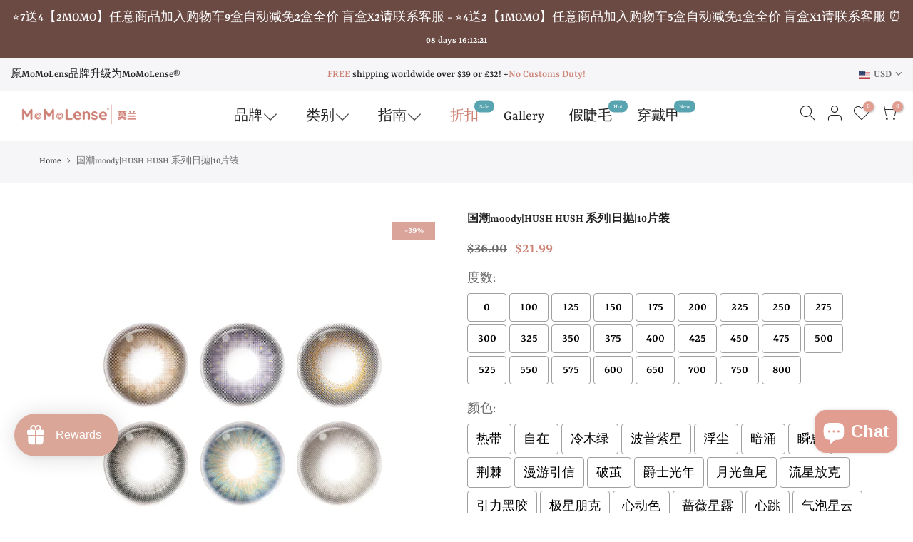

--- FILE ---
content_type: text/html; charset=utf-8
request_url: https://momolense.com/en-nz/products/copy-of-%E5%9B%BD%E6%BD%AEmoody-ayayi%E5%85%83%E5%AE%87%E5%AE%99%E7%B3%BB%E5%88%97-14-2-%E6%97%A5%E6%8A%9B-10%E7%89%87%E8%A3%85
body_size: 59244
content:
<!doctype html>
<html class="no-js" lang="en">
<head>
  <link rel="stylesheet" href="https://obscure-escarpment-2240.herokuapp.com/stylesheets/bcpo-front.css">
  <script>var bcpo_product={"id":12302463107232,"title":"国潮moody|HUSH  HUSH 系列|日抛|10片装","handle":"copy-of-国潮moody-ayayi元宇宙系列-14-2-日抛-10片装","description":"\u003cdiv style=\"text-align: center;\"\u003e\n\u003cmeta charset=\"utf-8\"\u003e\n\u003ctable style=\"height: 117.563px;\" width=\"100%\"\u003e\n\u003ctbody\u003e\n\u003ctr style=\"height: 19.5938px;\"\u003e\n\u003ctd style=\"width: 37.0657%;\"\u003e 美瞳品牌\u003c\/td\u003e\n\u003ctd style=\"width: 58.9343%;\"\u003emoody\u003c\/td\u003e\n\u003c\/tr\u003e\n\u003ctr style=\"height: 19.5938px;\"\u003e\n\u003ctd style=\"width: 37.0657%;\"\u003e产地\u003c\/td\u003e\n\u003ctd style=\"width: 58.9343%;\"\u003e中国台湾\u003c\/td\u003e\n\u003c\/tr\u003e\n\u003ctr style=\"height: 19.5938px;\"\u003e\n\u003ctd style=\"width: 37.0657%;\"\u003e\n\u003cmeta charset=\"utf-8\"\u003e \u003cspan\u003e佩戴周期\u003c\/span\u003e\n\u003c\/td\u003e\n\u003ctd style=\"width: 58.9343%;\"\u003e\u003cspan\u003e日抛\u003c\/span\u003e\u003c\/td\u003e\n\u003c\/tr\u003e\n\u003ctr style=\"height: 19.5938px;\"\u003e\n\u003ctd style=\"width: 37.0657%;\"\u003e\u003cspan\u003e直径\u003c\/span\u003e\u003c\/td\u003e\n\u003ctd style=\"width: 58.9343%;\"\u003e\n\u003cdiv data-spm-anchor-id=\"pc_detail.30350276.202205.i1.c8a27dd61kux4j\" title=\"14.2mm-14.5mm\" class=\"emphasisParamsInfoItemTitle--IGClES8z\"\u003e14.2mm-14.5mm\u003c\/div\u003e\n\u003c\/td\u003e\n\u003c\/tr\u003e\n\u003ctr style=\"height: 19.5938px;\"\u003e\n\u003ctd style=\"width: 37.0657%;\"\u003e含水\u003c\/td\u003e\n\u003ctd style=\"width: 58.9343%;\"\u003e\n\u003cdiv data-spm-anchor-id=\"pc_detail.30350276.202205.i2.c8a27dd61kux4j\" title=\"38%-58%\" class=\"emphasisParamsInfoItemTitle--IGClES8z\"\u003e38%-58%\u003c\/div\u003e\n\u003c\/td\u003e\n\u003c\/tr\u003e\n\u003ctr style=\"height: 19.5938px;\"\u003e\n\u003ctd style=\"width: 37.0657%;\"\u003e规格\u003c\/td\u003e\n\u003ctd style=\"width: 58.9343%;\"\u003e\u003cspan\u003e10片装\u003c\/span\u003e\u003c\/td\u003e\n\u003c\/tr\u003e\n\u003ctr style=\"height: 19.5938px;\"\u003e\n\u003ctd style=\"width: 37.0657%;\"\u003e规格\u003c\/td\u003e\n\u003ctd style=\"width: 58.9343%;\"\u003e\u003cspan\u003e10片装\u003c\/span\u003e\u003c\/td\u003e\n\u003c\/tr\u003e\n\u003ctr style=\"height: 19.5938px;\"\u003e\n\u003ctd style=\"width: 37.0657%;\"\u003e发货地\u003c\/td\u003e\n\u003ctd style=\"width: 58.9343%;\"\u003e\u003cspan\u003e中国\u003c\/span\u003e\u003c\/td\u003e\n\u003c\/tr\u003e\n\u003c\/tbody\u003e\n\u003c\/table\u003e\n需要查看上眼图的宝宝们请添加客服微信号：momolense\u003ca style=\"width: 176.61291360855103px; height: 218.95159408450127px; top: 174.19354990124702px; left: 505.64517080783844px;\" class=\"descV8-hotArea\" href=\"https:\/\/item.taobao.com\/item.htm?\u0026amp;id=985213919656\u0026amp;spm=a2141.7631564.1999060322.hot_area2\"\u003e\u003c\/a\u003e\n\u003cdiv class=\"descV8-container\"\u003e\n\u003cdiv class=\"descV8-singleImage\"\u003e\u003cimg data-spm-anchor-id=\"pc_detail.30350276.202205.i0.c8a27dd61kux4j\" style=\"width: 750px;\" class=\"descV8-singleImage-image lazyload\" data-name=\"singleImage\" src=\"https:\/\/img.alicdn.com\/imgextra\/i2\/2207138955258\/O1CN01U8GSxG1oiDbvyt4Yf_!!2207138955258.jpg\"\u003e\u003c\/div\u003e\n\u003cdiv class=\"descV8-singleImage\"\u003e\u003cimg style=\"width: 750px;\" class=\"descV8-singleImage-image lazyload\" data-name=\"singleImage\" src=\"https:\/\/img.alicdn.com\/imgextra\/i3\/2207138955258\/O1CN01ZhzAlf1oiDbwo02oV_!!2207138955258.jpg\"\u003e\u003c\/div\u003e\n\u003cdiv class=\"descV8-singleImage\"\u003e\u003cimg style=\"width: 750px;\" class=\"descV8-singleImage-image lazyload\" data-name=\"singleImage\" src=\"https:\/\/img.alicdn.com\/imgextra\/i2\/2207138955258\/O1CN01Z4sxCd1oiDbqVo30q_!!2207138955258.jpg\"\u003e\u003c\/div\u003e\n\u003cdiv class=\"descV8-singleImage\"\u003e\u003cimg style=\"width: 750px;\" class=\"descV8-singleImage-image lazyload\" data-name=\"singleImage\" src=\"https:\/\/img.alicdn.com\/imgextra\/i1\/2207138955258\/O1CN01IJYxsL1oiDbwQC9yV_!!2207138955258.jpg\"\u003e\u003c\/div\u003e\n\u003cdiv class=\"descV8-singleImage\"\u003e\u003cimg style=\"width: 750px;\" class=\"descV8-singleImage-image lazyload\" data-name=\"singleImage\" src=\"https:\/\/img.alicdn.com\/imgextra\/i3\/2207138955258\/O1CN01NTBCEt1oiDbw4YjDY_!!2207138955258.jpg\"\u003e\u003c\/div\u003e\n\u003cdiv class=\"descV8-singleImage\"\u003e\u003cimg style=\"width: 750px;\" class=\"descV8-singleImage-image lazyload\" data-name=\"singleImage\" src=\"https:\/\/img.alicdn.com\/imgextra\/i3\/2207138955258\/O1CN01ZGDGgM1oiDbwugtWV_!!2207138955258.jpg\"\u003e\u003c\/div\u003e\n\u003cdiv class=\"descV8-singleImage\"\u003e\u003cimg style=\"width: 750px;\" class=\"descV8-singleImage-image lazyload\" data-name=\"singleImage\" src=\"https:\/\/img.alicdn.com\/imgextra\/i1\/2207138955258\/O1CN01DqiAvo1oiDbwXPXIX_!!2207138955258.jpg\"\u003e\u003c\/div\u003e\n\u003cdiv class=\"descV8-singleImage\"\u003e\u003cimg style=\"width: 750px;\" class=\"descV8-singleImage-image lazyload\" data-name=\"singleImage\" src=\"https:\/\/img.alicdn.com\/imgextra\/i3\/2207138955258\/O1CN012KanP31oiDbwQBHp0_!!2207138955258.jpg\"\u003e\u003c\/div\u003e\n\u003cdiv class=\"descV8-singleImage\"\u003e\u003cimg style=\"width: 750px;\" class=\"descV8-singleImage-image lazyload\" data-name=\"singleImage\" src=\"https:\/\/img.alicdn.com\/imgextra\/i3\/2207138955258\/O1CN01jf4UWq1oiDbvDEGW8_!!2207138955258.jpg\"\u003e\u003c\/div\u003e\n\u003cdiv class=\"descV8-singleImage\"\u003e\u003cimg style=\"width: 750px;\" class=\"descV8-singleImage-image lazyload\" data-name=\"singleImage\" src=\"https:\/\/img.alicdn.com\/imgextra\/i3\/2207138955258\/O1CN01qnOcUR1oiDbqVlpnL_!!2207138955258.jpg\"\u003e\u003c\/div\u003e\n\u003cdiv class=\"descV8-singleImage\"\u003e\u003cimg style=\"width: 750px;\" class=\"descV8-singleImage-image lazyload\" data-name=\"singleImage\" src=\"https:\/\/img.alicdn.com\/imgextra\/i4\/2207138955258\/O1CN01LahcO01oiDbwQDZEU_!!2207138955258.jpg\"\u003e\u003c\/div\u003e\n\u003cdiv class=\"descV8-singleImage\"\u003e\u003cimg style=\"width: 750px;\" class=\"descV8-singleImage-image lazyload\" data-name=\"singleImage\" src=\"https:\/\/img.alicdn.com\/imgextra\/i2\/2207138955258\/O1CN01HiVXeZ1oiDbqVnZu0_!!2207138955258.jpg\"\u003e\u003c\/div\u003e\n\u003cdiv class=\"descV8-singleImage\"\u003e\u003cimg style=\"width: 750px;\" class=\"descV8-singleImage-image lazyload\" data-name=\"singleImage\" src=\"https:\/\/img.alicdn.com\/imgextra\/i3\/2207138955258\/O1CN01kUAhnZ1oiDbwVRXuj_!!2207138955258.jpg\"\u003e\u003c\/div\u003e\n\u003cdiv class=\"descV8-singleImage\"\u003e\u003cimg style=\"width: 750px;\" class=\"descV8-singleImage-image lazyload\" data-name=\"singleImage\" src=\"https:\/\/img.alicdn.com\/imgextra\/i2\/2207138955258\/O1CN01mrtwCD1oiDbwzeY7H_!!2207138955258.jpg\"\u003e\u003c\/div\u003e\n\u003cdiv class=\"descV8-singleImage\"\u003e\u003cimg style=\"width: 750px;\" class=\"descV8-singleImage-image lazyload\" data-name=\"singleImage\" src=\"https:\/\/img.alicdn.com\/imgextra\/i4\/2207138955258\/O1CN01xMEEQ41oiDbqVmlzQ_!!2207138955258.jpg\"\u003e\u003c\/div\u003e\n\u003cdiv class=\"descV8-singleImage\"\u003e\u003cimg style=\"width: 750px;\" class=\"descV8-singleImage-image lazyload\" data-name=\"singleImage\" src=\"https:\/\/img.alicdn.com\/imgextra\/i1\/2207138955258\/O1CN01wr4WCV1oiDbwujRXC_!!2207138955258.jpg\"\u003e\u003c\/div\u003e\n\u003cdiv class=\"descV8-singleImage\"\u003e\u003cimg style=\"width: 750px;\" class=\"descV8-singleImage-image lazyload\" data-name=\"singleImage\" src=\"https:\/\/img.alicdn.com\/imgextra\/i3\/2207138955258\/O1CN01xphSnG1oiDbvDDWne_!!2207138955258.jpg\"\u003e\u003c\/div\u003e\n\u003cdiv class=\"descV8-singleImage\"\u003e\u003cimg style=\"width: 750px;\" class=\"descV8-singleImage-image lazyload\" data-name=\"singleImage\" src=\"https:\/\/img.alicdn.com\/imgextra\/i4\/2207138955258\/O1CN01KKN9q31oiDc0pzTh8_!!2207138955258.jpg\"\u003e\u003c\/div\u003e\n\u003cdiv class=\"descV8-singleImage\"\u003e\u003cimg style=\"width: 750px;\" class=\"descV8-singleImage-image lazyload\" data-name=\"singleImage\" src=\"https:\/\/img.alicdn.com\/imgextra\/i2\/2207138955258\/O1CN01UU927M1oiDbvFomwI_!!2207138955258.jpg\"\u003e\u003c\/div\u003e\n\u003cdiv class=\"descV8-singleImage\"\u003e\u003cimg style=\"width: 750px;\" class=\"descV8-singleImage-image lazyload\" data-name=\"singleImage\" src=\"https:\/\/img.alicdn.com\/imgextra\/i1\/2207138955258\/O1CN013DCL0j1oiDbvDDjGl_!!2207138955258.jpg\"\u003e\u003c\/div\u003e\n\u003c\/div\u003e\n\u003c\/div\u003e","published_at":"2024-01-25T03:40:32-05:00","created_at":"2024-01-25T02:51:55-05:00","vendor":"MoMoLens | 莫兰美瞳","type":"6-2","tags":["14.2mm","Moody","台湾","念旧","日抛","棕色","灰色","狂野","粉色","紫色","黑色"],"price":2199,"price_min":2199,"price_max":2199,"available":true,"price_varies":false,"compare_at_price":3600,"compare_at_price_min":3600,"compare_at_price_max":3600,"compare_at_price_varies":false,"variants":[{"id":48528799891616,"title":"Default Title","option1":"Default Title","option2":null,"option3":null,"sku":null,"requires_shipping":true,"taxable":true,"featured_image":null,"available":true,"name":"国潮moody|HUSH  HUSH 系列|日抛|10片装","public_title":null,"options":["Default Title"],"price":2199,"weight":0,"compare_at_price":3600,"inventory_management":"shopify","barcode":null,"requires_selling_plan":false,"selling_plan_allocations":[]}],"images":["\/\/momolense.com\/cdn\/shop\/files\/moodyHUSHHUSH_10.jpg?v=1766117211"],"featured_image":"\/\/momolense.com\/cdn\/shop\/files\/moodyHUSHHUSH_10.jpg?v=1766117211","options":["Title"],"media":[{"alt":null,"id":38821896913056,"position":1,"preview_image":{"aspect_ratio":1.0,"height":1200,"width":1200,"src":"\/\/momolense.com\/cdn\/shop\/files\/moodyHUSHHUSH_10.jpg?v=1766117211"},"aspect_ratio":1.0,"height":1200,"media_type":"image","src":"\/\/momolense.com\/cdn\/shop\/files\/moodyHUSHHUSH_10.jpg?v=1766117211","width":1200}],"requires_selling_plan":false,"selling_plan_groups":[],"content":"\u003cdiv style=\"text-align: center;\"\u003e\n\u003cmeta charset=\"utf-8\"\u003e\n\u003ctable style=\"height: 117.563px;\" width=\"100%\"\u003e\n\u003ctbody\u003e\n\u003ctr style=\"height: 19.5938px;\"\u003e\n\u003ctd style=\"width: 37.0657%;\"\u003e 美瞳品牌\u003c\/td\u003e\n\u003ctd style=\"width: 58.9343%;\"\u003emoody\u003c\/td\u003e\n\u003c\/tr\u003e\n\u003ctr style=\"height: 19.5938px;\"\u003e\n\u003ctd style=\"width: 37.0657%;\"\u003e产地\u003c\/td\u003e\n\u003ctd style=\"width: 58.9343%;\"\u003e中国台湾\u003c\/td\u003e\n\u003c\/tr\u003e\n\u003ctr style=\"height: 19.5938px;\"\u003e\n\u003ctd style=\"width: 37.0657%;\"\u003e\n\u003cmeta charset=\"utf-8\"\u003e \u003cspan\u003e佩戴周期\u003c\/span\u003e\n\u003c\/td\u003e\n\u003ctd style=\"width: 58.9343%;\"\u003e\u003cspan\u003e日抛\u003c\/span\u003e\u003c\/td\u003e\n\u003c\/tr\u003e\n\u003ctr style=\"height: 19.5938px;\"\u003e\n\u003ctd style=\"width: 37.0657%;\"\u003e\u003cspan\u003e直径\u003c\/span\u003e\u003c\/td\u003e\n\u003ctd style=\"width: 58.9343%;\"\u003e\n\u003cdiv data-spm-anchor-id=\"pc_detail.30350276.202205.i1.c8a27dd61kux4j\" title=\"14.2mm-14.5mm\" class=\"emphasisParamsInfoItemTitle--IGClES8z\"\u003e14.2mm-14.5mm\u003c\/div\u003e\n\u003c\/td\u003e\n\u003c\/tr\u003e\n\u003ctr style=\"height: 19.5938px;\"\u003e\n\u003ctd style=\"width: 37.0657%;\"\u003e含水\u003c\/td\u003e\n\u003ctd style=\"width: 58.9343%;\"\u003e\n\u003cdiv data-spm-anchor-id=\"pc_detail.30350276.202205.i2.c8a27dd61kux4j\" title=\"38%-58%\" class=\"emphasisParamsInfoItemTitle--IGClES8z\"\u003e38%-58%\u003c\/div\u003e\n\u003c\/td\u003e\n\u003c\/tr\u003e\n\u003ctr style=\"height: 19.5938px;\"\u003e\n\u003ctd style=\"width: 37.0657%;\"\u003e规格\u003c\/td\u003e\n\u003ctd style=\"width: 58.9343%;\"\u003e\u003cspan\u003e10片装\u003c\/span\u003e\u003c\/td\u003e\n\u003c\/tr\u003e\n\u003ctr style=\"height: 19.5938px;\"\u003e\n\u003ctd style=\"width: 37.0657%;\"\u003e规格\u003c\/td\u003e\n\u003ctd style=\"width: 58.9343%;\"\u003e\u003cspan\u003e10片装\u003c\/span\u003e\u003c\/td\u003e\n\u003c\/tr\u003e\n\u003ctr style=\"height: 19.5938px;\"\u003e\n\u003ctd style=\"width: 37.0657%;\"\u003e发货地\u003c\/td\u003e\n\u003ctd style=\"width: 58.9343%;\"\u003e\u003cspan\u003e中国\u003c\/span\u003e\u003c\/td\u003e\n\u003c\/tr\u003e\n\u003c\/tbody\u003e\n\u003c\/table\u003e\n需要查看上眼图的宝宝们请添加客服微信号：momolense\u003ca style=\"width: 176.61291360855103px; height: 218.95159408450127px; top: 174.19354990124702px; left: 505.64517080783844px;\" class=\"descV8-hotArea\" href=\"https:\/\/item.taobao.com\/item.htm?\u0026amp;id=985213919656\u0026amp;spm=a2141.7631564.1999060322.hot_area2\"\u003e\u003c\/a\u003e\n\u003cdiv class=\"descV8-container\"\u003e\n\u003cdiv class=\"descV8-singleImage\"\u003e\u003cimg data-spm-anchor-id=\"pc_detail.30350276.202205.i0.c8a27dd61kux4j\" style=\"width: 750px;\" class=\"descV8-singleImage-image lazyload\" data-name=\"singleImage\" src=\"https:\/\/img.alicdn.com\/imgextra\/i2\/2207138955258\/O1CN01U8GSxG1oiDbvyt4Yf_!!2207138955258.jpg\"\u003e\u003c\/div\u003e\n\u003cdiv class=\"descV8-singleImage\"\u003e\u003cimg style=\"width: 750px;\" class=\"descV8-singleImage-image lazyload\" data-name=\"singleImage\" src=\"https:\/\/img.alicdn.com\/imgextra\/i3\/2207138955258\/O1CN01ZhzAlf1oiDbwo02oV_!!2207138955258.jpg\"\u003e\u003c\/div\u003e\n\u003cdiv class=\"descV8-singleImage\"\u003e\u003cimg style=\"width: 750px;\" class=\"descV8-singleImage-image lazyload\" data-name=\"singleImage\" src=\"https:\/\/img.alicdn.com\/imgextra\/i2\/2207138955258\/O1CN01Z4sxCd1oiDbqVo30q_!!2207138955258.jpg\"\u003e\u003c\/div\u003e\n\u003cdiv class=\"descV8-singleImage\"\u003e\u003cimg style=\"width: 750px;\" class=\"descV8-singleImage-image lazyload\" data-name=\"singleImage\" src=\"https:\/\/img.alicdn.com\/imgextra\/i1\/2207138955258\/O1CN01IJYxsL1oiDbwQC9yV_!!2207138955258.jpg\"\u003e\u003c\/div\u003e\n\u003cdiv class=\"descV8-singleImage\"\u003e\u003cimg style=\"width: 750px;\" class=\"descV8-singleImage-image lazyload\" data-name=\"singleImage\" src=\"https:\/\/img.alicdn.com\/imgextra\/i3\/2207138955258\/O1CN01NTBCEt1oiDbw4YjDY_!!2207138955258.jpg\"\u003e\u003c\/div\u003e\n\u003cdiv class=\"descV8-singleImage\"\u003e\u003cimg style=\"width: 750px;\" class=\"descV8-singleImage-image lazyload\" data-name=\"singleImage\" src=\"https:\/\/img.alicdn.com\/imgextra\/i3\/2207138955258\/O1CN01ZGDGgM1oiDbwugtWV_!!2207138955258.jpg\"\u003e\u003c\/div\u003e\n\u003cdiv class=\"descV8-singleImage\"\u003e\u003cimg style=\"width: 750px;\" class=\"descV8-singleImage-image lazyload\" data-name=\"singleImage\" src=\"https:\/\/img.alicdn.com\/imgextra\/i1\/2207138955258\/O1CN01DqiAvo1oiDbwXPXIX_!!2207138955258.jpg\"\u003e\u003c\/div\u003e\n\u003cdiv class=\"descV8-singleImage\"\u003e\u003cimg style=\"width: 750px;\" class=\"descV8-singleImage-image lazyload\" data-name=\"singleImage\" src=\"https:\/\/img.alicdn.com\/imgextra\/i3\/2207138955258\/O1CN012KanP31oiDbwQBHp0_!!2207138955258.jpg\"\u003e\u003c\/div\u003e\n\u003cdiv class=\"descV8-singleImage\"\u003e\u003cimg style=\"width: 750px;\" class=\"descV8-singleImage-image lazyload\" data-name=\"singleImage\" src=\"https:\/\/img.alicdn.com\/imgextra\/i3\/2207138955258\/O1CN01jf4UWq1oiDbvDEGW8_!!2207138955258.jpg\"\u003e\u003c\/div\u003e\n\u003cdiv class=\"descV8-singleImage\"\u003e\u003cimg style=\"width: 750px;\" class=\"descV8-singleImage-image lazyload\" data-name=\"singleImage\" src=\"https:\/\/img.alicdn.com\/imgextra\/i3\/2207138955258\/O1CN01qnOcUR1oiDbqVlpnL_!!2207138955258.jpg\"\u003e\u003c\/div\u003e\n\u003cdiv class=\"descV8-singleImage\"\u003e\u003cimg style=\"width: 750px;\" class=\"descV8-singleImage-image lazyload\" data-name=\"singleImage\" src=\"https:\/\/img.alicdn.com\/imgextra\/i4\/2207138955258\/O1CN01LahcO01oiDbwQDZEU_!!2207138955258.jpg\"\u003e\u003c\/div\u003e\n\u003cdiv class=\"descV8-singleImage\"\u003e\u003cimg style=\"width: 750px;\" class=\"descV8-singleImage-image lazyload\" data-name=\"singleImage\" src=\"https:\/\/img.alicdn.com\/imgextra\/i2\/2207138955258\/O1CN01HiVXeZ1oiDbqVnZu0_!!2207138955258.jpg\"\u003e\u003c\/div\u003e\n\u003cdiv class=\"descV8-singleImage\"\u003e\u003cimg style=\"width: 750px;\" class=\"descV8-singleImage-image lazyload\" data-name=\"singleImage\" src=\"https:\/\/img.alicdn.com\/imgextra\/i3\/2207138955258\/O1CN01kUAhnZ1oiDbwVRXuj_!!2207138955258.jpg\"\u003e\u003c\/div\u003e\n\u003cdiv class=\"descV8-singleImage\"\u003e\u003cimg style=\"width: 750px;\" class=\"descV8-singleImage-image lazyload\" data-name=\"singleImage\" src=\"https:\/\/img.alicdn.com\/imgextra\/i2\/2207138955258\/O1CN01mrtwCD1oiDbwzeY7H_!!2207138955258.jpg\"\u003e\u003c\/div\u003e\n\u003cdiv class=\"descV8-singleImage\"\u003e\u003cimg style=\"width: 750px;\" class=\"descV8-singleImage-image lazyload\" data-name=\"singleImage\" src=\"https:\/\/img.alicdn.com\/imgextra\/i4\/2207138955258\/O1CN01xMEEQ41oiDbqVmlzQ_!!2207138955258.jpg\"\u003e\u003c\/div\u003e\n\u003cdiv class=\"descV8-singleImage\"\u003e\u003cimg style=\"width: 750px;\" class=\"descV8-singleImage-image lazyload\" data-name=\"singleImage\" src=\"https:\/\/img.alicdn.com\/imgextra\/i1\/2207138955258\/O1CN01wr4WCV1oiDbwujRXC_!!2207138955258.jpg\"\u003e\u003c\/div\u003e\n\u003cdiv class=\"descV8-singleImage\"\u003e\u003cimg style=\"width: 750px;\" class=\"descV8-singleImage-image lazyload\" data-name=\"singleImage\" src=\"https:\/\/img.alicdn.com\/imgextra\/i3\/2207138955258\/O1CN01xphSnG1oiDbvDDWne_!!2207138955258.jpg\"\u003e\u003c\/div\u003e\n\u003cdiv class=\"descV8-singleImage\"\u003e\u003cimg style=\"width: 750px;\" class=\"descV8-singleImage-image lazyload\" data-name=\"singleImage\" src=\"https:\/\/img.alicdn.com\/imgextra\/i4\/2207138955258\/O1CN01KKN9q31oiDc0pzTh8_!!2207138955258.jpg\"\u003e\u003c\/div\u003e\n\u003cdiv class=\"descV8-singleImage\"\u003e\u003cimg style=\"width: 750px;\" class=\"descV8-singleImage-image lazyload\" data-name=\"singleImage\" src=\"https:\/\/img.alicdn.com\/imgextra\/i2\/2207138955258\/O1CN01UU927M1oiDbvFomwI_!!2207138955258.jpg\"\u003e\u003c\/div\u003e\n\u003cdiv class=\"descV8-singleImage\"\u003e\u003cimg style=\"width: 750px;\" class=\"descV8-singleImage-image lazyload\" data-name=\"singleImage\" src=\"https:\/\/img.alicdn.com\/imgextra\/i1\/2207138955258\/O1CN013DCL0j1oiDbvDDjGl_!!2207138955258.jpg\"\u003e\u003c\/div\u003e\n\u003c\/div\u003e\n\u003c\/div\u003e"}; var bcpo_data={"product_id":"12302463107232","virtual_options":[{"title":"度数","type":"buttons","unique":"_hiskv447b","preselect_value":"","multiselect_operator":"","multiselect_number":"","required":"on","values":[{"key":"0"},{"key":"100"},{"key":"125"},{"key":"150"},{"key":"175"},{"key":"200"},{"key":"225"},{"key":"250"},{"key":"275"},{"key":"300"},{"key":"325"},{"key":"350"},{"key":"375"},{"key":"400"},{"key":"425"},{"key":"450"},{"key":"475"},{"key":"500"},{"key":"525"},{"key":"550"},{"key":"575"},{"key":"600"},{"key":"650"},{"key":"700"},{"key":"750"},{"key":"800"}]},{"title":"颜色","type":"buttons","unique":"_pilyk4baz","preselect_value":"","multiselect_operator":"","multiselect_number":"","required":"on","values":[{"key":"热带"},{"key":"自在"},{"key":"冷木绿"},{"key":"波普紫星"},{"key":"浮尘"},{"key":"暗涌"},{"key":"瞬息"},{"key":"荆棘"},{"key":"漫游引信"},{"key":"破茧"},{"key":"爵士光年"},{"key":"月光鱼尾"},{"key":"流星放克"},{"key":"引力黑胶"},{"key":"极星朋克"},{"key":"心动色"},{"key":"蔷薇星露"},{"key":"心跳"},{"key":"气泡星云"},{"key":"慢摇彗星"},{"key":"星轨派对"}]}]}; var bcpo_settings={"fallback":"buttons","auto_select":"off","load_main_image":"on","replaceImage":"on","border_style":"round","tooltips":"show","sold_out_style":"transparent","theme":"light","jumbo_colors":"medium","jumbo_images":"medium","circle_swatches":"","inventory_style":"amazon","override_ajax":"relentless","add_price_addons":"off","money_format2":"<span class=money> ${{amount}} USD","money_format_without_currency":"<span class=money> ${{amount}}","show_currency":"off","file_upload_warning":"off","global_auto_image_options":"","global_color_options":"","global_colors":[{"key":"","value":"#"}]};var inventory_quantity = [];inventory_quantity.push(774);if(bcpo_product) { for (var i = 0; i < bcpo_product.variants.length; i += 1) { bcpo_product.variants[i].inventory_quantity = inventory_quantity[i]; }}window.bcpo = window.bcpo || {}; bcpo.cart = {"note":null,"attributes":{},"original_total_price":0,"total_price":0,"total_discount":0,"total_weight":0.0,"item_count":0,"items":[],"requires_shipping":false,"currency":"USD","items_subtotal_price":0,"cart_level_discount_applications":[],"checkout_charge_amount":0}; bcpo.ogFormData = FormData;</script>
  <!-- Global site tag (gtag.js) - Google Analytics -->
<script async src="https://www.googletagmanager.com/gtag/js?id=G-Z0LJ75JQ2Z"></script>
<script>
  window.dataLayer = window.dataLayer || [];
  function gtag(){dataLayer.push(arguments);}
  gtag('js', new Date());

  gtag('config', 'G-Z0LJ75JQ2Z');
</script>
 
  <meta charset="utf-8">
  <meta name="baidu-site-verification" content="code-pWa47rRsdp" /><meta name="google-site-verification" content="NpQxOFb18gTBo3JPyDQ_9HKFSCFMcs5wB2sDskxpGnU" /><meta name="google-site-verification" content="JDVV4hXD41AMRMJLXK4BxAKsMvMUngnD995sFnbxcxg" /><meta name="viewport" content="width=device-width, initial-scale=1, shrink-to-fit=no, user-scalable=no">
  <meta name="theme-color" content="#e19d90">
  <meta name="format-detection" content="telephone=no"><link rel="canonical" href="https://momolense.com/en-nz/products/copy-of-%e5%9b%bd%e6%bd%aemoody-ayayi%e5%85%83%e5%ae%87%e5%ae%99%e7%b3%bb%e5%88%97-14-2-%e6%97%a5%e6%8a%9b-10%e7%89%87%e8%a3%85"><link rel="preconnect" href="//fonts.shopifycdn.com/" crossorigin>
  <link rel="preconnect" href="//cdn.shopify.com/" crossorigin>
  <link rel="preconnect" href="//v.shopify.com/" crossorigin>
  <link rel="dns-prefetch" href="//momolense.com" crossorigin>
  <link rel="dns-prefetch" href="//shopyeddy.myshopify.com" crossorigin>
  <link rel="dns-prefetch" href="//cdn.shopify.com" crossorigin>
  <link rel="dns-prefetch" href="//v.shopify.com" crossorigin>
  <link rel="dns-prefetch" href="//fonts.shopifycdn.com" crossorigin>
  <link rel="dns-prefetch" href="//fonts.googleapis.com" crossorigin>
  <link rel="dns-prefetch" href="//kit-pro.fontawesome.com" crossorigin>
  <link rel="preload" as="style" href="//momolense.com/cdn/shop/t/30/assets/pre_theme.min.css?v=58963758024199220331756450138">
  <link rel="preload" as="style" href="//momolense.com/cdn/shop/t/30/assets/theme.scss.css?v=160087911829386859401764066600"><title>国潮moody|HUSH HUSH 系列|日抛|10片装 &ndash; MoMoLense | 莫兰美瞳</title><meta name="description" content=" 美瞳品牌 moody 产地 中国台湾 佩戴周期 日抛 直径 14.2mm-14.5mm 含水 38%-58% 规格 10片装 规格 10片装 发货地 中国 需要查看上眼图的宝宝们请添加客服微信号：momolense">
<meta name="google-site-verification" content="M2bSvwBBG3_DzcxeVahJTArT6t1Bw2TIazqnwdMSDuw" /><link rel="shortcut icon" type="image/png" href="//momolense.com/cdn/shop/files/MoMoLens-logos_014ed763-2eee-4955-bc7c-5e8d533d1380_32x.png?v=1637563948"><link rel="apple-touch-icon-precomposed" type="image/png" sizes="152x152" href="//momolense.com/cdn/shop/files/MoMoLens-logos_014ed763-2eee-4955-bc7c-5e8d533d1380_152x.png?v=1637563948"><!-- social-meta-tags.liquid --><meta name="keywords" content="国潮moody|HUSH  HUSH 系列|日抛|10片装,MoMoLense | 莫兰美瞳,momolense.com"/><meta name="author" content="MoMoLense"><meta property="og:site_name" content="MoMoLense | 莫兰美瞳">
<meta property="og:url" content="https://momolense.com/en-nz/products/copy-of-%e5%9b%bd%e6%bd%aemoody-ayayi%e5%85%83%e5%ae%87%e5%ae%99%e7%b3%bb%e5%88%97-14-2-%e6%97%a5%e6%8a%9b-10%e7%89%87%e8%a3%85">
<meta property="og:title" content="国潮moody|HUSH  HUSH 系列|日抛|10片装">
<meta property="og:type" content="og:product">
<meta property="og:description" content=" 美瞳品牌 moody 产地 中国台湾 佩戴周期 日抛 直径 14.2mm-14.5mm 含水 38%-58% 规格 10片装 规格 10片装 发货地 中国 需要查看上眼图的宝宝们请添加客服微信号：momolense"><meta property="product:price:amount" content="21.99">
  <meta property="product:price:amount" content="USD"><meta property="og:image" content="http://momolense.com/cdn/shop/files/moodyHUSHHUSH_10_1200x1200.jpg?v=1766117211"><meta property="og:image:secure_url" content="https://momolense.com/cdn/shop/files/moodyHUSHHUSH_10_1200x1200.jpg?v=1766117211"><meta name="twitter:card" content="summary_large_image">
<meta name="twitter:title" content="国潮moody|HUSH  HUSH 系列|日抛|10片装">
<meta name="twitter:description" content=" 美瞳品牌 moody 产地 中国台湾 佩戴周期 日抛 直径 14.2mm-14.5mm 含水 38%-58% 规格 10片装 规格 10片装 发货地 中国 需要查看上眼图的宝宝们请添加客服微信号：momolense">
<link href="//momolense.com/cdn/shop/t/30/assets/pre_theme.min.css?v=58963758024199220331756450138" rel="stylesheet" type="text/css" media="all" /><link rel="preload" as="script" href="//momolense.com/cdn/shop/t/30/assets/lazysizes.min.js?v=22238013326549281811756450138">
<link rel="preload" as="script" href="//momolense.com/cdn/shop/t/30/assets/nt_vendor.min.js?v=110161609335105583331756450138">
<link rel="preload" href="//momolense.com/cdn/shop/t/30/assets/style.min.css?v=89372284591400704111756450138" as="style" onload="this.onload=null;this.rel='stylesheet'">
<link href="//momolense.com/cdn/shop/t/30/assets/theme.scss.css?v=160087911829386859401764066600" rel="stylesheet" type="text/css" media="all" />
<link id="sett_clt4" rel="preload" href="//momolense.com/cdn/shop/t/30/assets/sett_cl.css?v=91452595713105690141756450138" as="style" onload="this.onload=null;this.rel='stylesheet'"><link rel="preload" href="//momolense.com/cdn/shop/t/30/assets/line-awesome.min.css?v=36930450349382045261756450138" as="style" onload="this.onload=null;this.rel='stylesheet'">
<script id="js_lzt4" src="//momolense.com/cdn/shop/t/30/assets/lazysizes.min.js?v=22238013326549281811756450138" defer="defer"></script>
<script>document.documentElement.className = document.documentElement.className.replace('no-js', 'yes-js');const t_name = "product", t_cartCount = 0,ThemeIdT4 = 'true',t_shop_currency = "USD", t_moneyFormat = "\u003cspan class=money\u003e ${{amount}}", t_cart_url = "\/en-nz\/cart", pr_re_url = "\/en-nz\/recommendations\/products"; if (performance.navigation.type === 2) {location.reload(true);}</script>
<script src="//momolense.com/cdn/shop/t/30/assets/nt_vendor.min.js?v=110161609335105583331756450138" defer="defer" id="js_ntt4"
  data-theme='//momolense.com/cdn/shop/t/30/assets/nt_theme.min.js?v=40072181300682964391756450138'
  data-stt='//momolense.com/cdn/shop/t/30/assets/nt_settings.js?v=179490421378300326131756450138'
  data-cat='//momolense.com/cdn/shop/t/30/assets/cat.min.js?v=23932410071540332051756450138' 
  data-sw='//momolense.com/cdn/shop/t/30/assets/swatch.min.js?v=59886010549896981251756450138'
  data-prjs='//momolense.com/cdn/shop/t/30/assets/produc.min.js?v=96869784618906595261756450138' 
  data-mail='//momolense.com/cdn/shop/t/30/assets/platform_mail.min.js?v=181466039836283930451756450138'
  data-my='//momolense.com/cdn/shop/t/30/assets/my.js?v=111603181540343972631756450138' data-cusp='https://cdn.shopify.com/s/javascripts/currencies.js' data-cur='//momolense.com/cdn/shop/t/30/assets/nt_currencies.min.js?v=145100196031654566641756450138' data-mdl='//momolense.com/cdn/shop/t/30/assets/module.min.js?v=72712877271928395091756450138'
  data-map='//momolense.com/cdn/shop/t/30/assets/maplace.min.js?v=123640464312137447171756450138'
  data-time='//momolense.com/cdn/shop/t/30/assets/spacetime.min.js?v=161364803253740588311756450138'
  data-ins='//momolense.com/cdn/shop/t/30/assets/nt_instagram.min.js?v=150539233351459981941756450138'
  data-user='//momolense.com/cdn/shop/t/30/assets/interactable.min.js?v=21340397507127705231756450138'
  data-add='//s7.addthis.com/js/300/addthis_widget.js#pubid=ra-56efaa05a768bd19'
  data-klaviyo='//www.klaviyo.com/media/js/public/klaviyo_subscribe.js'
  data-font='iconKalles , fakalles , Pe-icon-7-stroke , Font Awesome 5 Free:n9'
  data-fm=''
  data-spcmn='//momolense.com/cdn/shopifycloud/storefront/assets/themes_support/shopify_common-5f594365.js'
  data-cust='//momolense.com/cdn/shop/t/30/assets/customerclnt.min.js?v=158442283697986287111756450138'
  data-cusjs='none'
  data-desadm='//momolense.com/cdn/shop/t/30/assets/des_adm.min.js?v=109785360417001297231756450138'
  data-otherryv='//momolense.com/cdn/shop/t/30/assets/reviewOther.js?v=104172367980636745621756450138'></script>

<!-- Avada Boost Sales Script -->

      




          
          
          
          
          
          
          
          
          
          <script>
            const AVADA_ENHANCEMENTS = {};
            AVADA_ENHANCEMENTS.contentProtection = false;
            AVADA_ENHANCEMENTS.hideCheckoutButon = false;
            AVADA_ENHANCEMENTS.cartSticky = false;
            AVADA_ENHANCEMENTS.multiplePixelStatus = false;
            AVADA_ENHANCEMENTS.inactiveStatus = false;
            AVADA_ENHANCEMENTS.cartButtonAnimationStatus = false;
            AVADA_ENHANCEMENTS.whatsappStatus = false;
            AVADA_ENHANCEMENTS.messengerStatus = false;
            AVADA_ENHANCEMENTS.livechatStatus = false;
          </script>
































      <script>
        const AVADA_CDT = {};
        AVADA_CDT.template = "product";
        AVADA_CDT.collections = [];
        
          AVADA_CDT.collections.push("212393361568");
        
          AVADA_CDT.collections.push("325072781472");
        
          AVADA_CDT.collections.push("288164282528");
        
          AVADA_CDT.collections.push("290209104032");
        
          AVADA_CDT.collections.push("287928582304");
        
          AVADA_CDT.collections.push("288757121184");
        
          AVADA_CDT.collections.push("304217391264");
        
          AVADA_CDT.collections.push("290208809120");
        

        const AVADA_INVQTY = {};
        
          AVADA_INVQTY[48528799891616] = 774;
        

        AVADA_CDT.cartitem = 0;
        AVADA_CDT.moneyformat = `<span class=money> \${{amount}}`;
        AVADA_CDT.cartTotalPrice = 0;
        
        AVADA_CDT.selected_variant_id = 48528799891616;
        AVADA_CDT.product = {"id": 12302463107232,"title": "国潮moody|HUSH  HUSH 系列|日抛|10片装","handle": "copy-of-国潮moody-ayayi元宇宙系列-14-2-日抛-10片装","vendor": "MoMoLens | 莫兰美瞳",
            "type": "6-2","tags": ["14.2mm","Moody","台湾","念旧","日抛","棕色","灰色","狂野","粉色","紫色","黑色"],"price": 2199,"price_min": 2199,"price_max": 2199,
            "available": true,"price_varies": false,"compare_at_price": 3600,
            "compare_at_price_min": 3600,"compare_at_price_max": 3600,
            "compare_at_price_varies": false,"variants": [{"id":48528799891616,"title":"Default Title","option1":"Default Title","option2":null,"option3":null,"sku":null,"requires_shipping":true,"taxable":true,"featured_image":null,"available":true,"name":"国潮moody|HUSH  HUSH 系列|日抛|10片装","public_title":null,"options":["Default Title"],"price":2199,"weight":0,"compare_at_price":3600,"inventory_management":"shopify","barcode":null,"requires_selling_plan":false,"selling_plan_allocations":[]}],"featured_image": "\/\/momolense.com\/cdn\/shop\/files\/moodyHUSHHUSH_10.jpg?v=1766117211","images": ["\/\/momolense.com\/cdn\/shop\/files\/moodyHUSHHUSH_10.jpg?v=1766117211"]
            };
        

        window.AVADA_BADGES = window.AVADA_BADGES || {};
        window.AVADA_BADGES = [{"showBadgeBorder":false,"badgeEffect":"","badgePageType":"product","badgeBorderRadius":3,"headerText":"Secure Checkout With","collectionPageInlinePosition":"after","description":"Increase customers' trust and rocket conversions by showing various badges in product pages. ","badgeStyle":"color","badgeList":["https:\/\/cdn1.avada.io\/boost-sales\/visa.svg","https:\/\/cdn1.avada.io\/boost-sales\/mastercard.svg","https:\/\/cdn1.avada.io\/boost-sales\/americanexpress.svg","https:\/\/cdn1.avada.io\/boost-sales\/discover.svg","https:\/\/cdn1.avada.io\/boost-sales\/paypal.svg","https:\/\/cdn1.avada.io\/boost-sales\/applepay.svg","https:\/\/cdn1.avada.io\/boost-sales\/googlepay.svg"],"cartInlinePosition":"after","homePageInlinePosition":"after","createdAt":"2022-05-28T15:18:39.534Z","badgeWidth":"full-width","showHeaderText":true,"showBadges":true,"customWidthSize":450,"cartPosition":"","shopDomain":"shopyeddy.myshopify.com","shopId":"sM61be5O2oZgE1O60WAf","inlinePosition":"after","badgeBorderColor":"#e1e1e1","headingSize":16,"badgeCustomSize":70,"badgesSmartSelector":false,"headingColor":"#232323","textAlign":"avada-align-center","badgeSize":"small","priority":"0","collectionPagePosition":"","name":"Product Pages","position":"","homePagePosition":"","status":true,"font":"default","removeBranding":true,"id":"8IHwyJydbTAuRp7QL5Cx"}]

        window.AVADA_GENERAL_SETTINGS = window.AVADA_GENERAL_SETTINGS || {};
        window.AVADA_GENERAL_SETTINGS = null

        window.AVADA_COUNDOWNS = window.AVADA_COUNDOWNS || {};
        window.AVADA_COUNDOWNS = [{},{"appStatus":true},{"id":"I5vKrKNiZ3HymBnB3fKb","categoryNumbWidth":30,"countdownSmartSelector":false,"numbWidth":60,"collectionPageInlinePosition":"after","stockTextSize":16,"daysText":"Days","countdownEndAction":"HIDE_COUNTDOWN","saleCustomSeconds":"59","createdAt":"2022-05-28T15:18:39.249Z","secondsText":"Seconds","txtDatePos":"txt_outside_box","numbHeight":60,"txtDateSize":16,"shopId":"sM61be5O2oZgE1O60WAf","inlinePosition":"after","headingSize":30,"categoryTxtDateSize":8,"textAlign":"text-center","displayLayout":"square-countdown","categoryNumberSize":14,"priority":"0","displayType":"ALL_PRODUCT","numbBorderColor":"#cccccc","productIds":[],"collectionPagePosition":"","name":"Product Pages","numbBorderWidth":1,"manualDisplayPlacement":"after","position":"form[action='\/cart\/add']","showCountdownTimer":true,"conditions":{"conditions":[{"type":"TITLE","operation":"CONTAINS","value":""}],"type":"ALL"},"timeUnits":"unit-dhms","status":true,"manualDisplayPosition":"form[action='\/cart\/add']","stockTextBefore":"Only {{stock_qty}} left in stock. Hurry up 🔥","saleCustomMinutes":"10","categoryUseDefaultSize":true,"saleDateType":"date-custom","description":"Increase urgency and boost conversions for each product page.","numbBgColor":"#ffffff","txtDateColor":"#122234","numbColor":"#122234","minutesText":"Minutes","showInventoryCountdown":true,"numbBorderRadius":0,"shopDomain":"shopyeddy.myshopify.com","countdownTextBottom":"","productExcludeIds":[],"headingColor":"#0985C5","stockType":"real_stock","linkText":"Hurry! sale ends in","saleCustomHours":"00","hoursText":"Hours","categoryTxtDatePos":"txt_outside_box","useDefaultSize":true,"stockTextColor":"#122234","categoryNumbHeight":30,"saleCustomDays":"00","removeBranding":true}]

        window.AVADA_INACTIVE_TAB = window.AVADA_INACTIVE_TAB || {};
        window.AVADA_INACTIVE_TAB = null

        window.AVADA_LIVECHAT = window.AVADA_LIVECHAT || {};
        window.AVADA_LIVECHAT = null

        window.AVADA_STICKY_ATC = window.AVADA_STICKY_ATC || {};
        window.AVADA_STICKY_ATC = null

        window.AVADA_ATC_ANIMATION = window.AVADA_ATC_ANIMATION || {};
        window.AVADA_ATC_ANIMATION = null

        window.AVADA_SP = window.AVADA_SP || {};
        window.AVADA_SP = {"shop":"sM61be5O2oZgE1O60WAf","configuration":{"position":"top-left","hide_time_ago":true,"smart_hide":false,"smart_hide_time":3,"smart_hide_unit":"days","truncate_product_name":true,"display_duration":5,"first_delay":20,"pops_interval":60,"max_pops_display":40,"show_mobile":true,"mobile_position":"top","animation":"fadeInUp","out_animation":"fadeOutDown","with_sound":false,"display_order":"order","only_product_viewing":false,"notice_continuously":true,"custom_css":"","replay":true,"included_urls":"","excluded_urls":"","excluded_product_type":"","countries_all":true,"countries":[],"allow_show":"all","hide_close":true,"close_time":1,"close_time_unit":"days","support_rtl":false},"notifications":{"bdJG7IKTiOSqms3eDJ6p":{"settings":{"heading_text":"{{first_name}} 在 {{city}}, \u003cstrong\u003e{{country}}\u003c\/strong\u003e  \u003cstrong\u003e刚刚购买了\u003c\/strong\u003e","heading_font_weight":500,"heading_font_size":12,"content_text":"{{product_name}}","content_font_weight":800,"content_font_size":13,"background_image":"","background_color":"#FFF","heading_color":"#111","text_color":"#142A47","time_color":"#234342","with_border":false,"border_color":"#333333","border_width":1,"border_radius":20,"image_border_radius":20,"heading_decoration":null,"hover_product_decoration":null,"hover_product_color":"#122234","with_box_shadow":true,"font":"Raleway","language_code":"en","with_static_map":false,"use_dynamic_names":false,"dynamic_names":"","use_flag":false,"popup_custom_link":"","popup_custom_image":"","display_type":"popup","use_counter":false,"counter_color":"#0b4697","counter_unit_color":"#0b4697","counter_unit_plural":"views","counter_unit_single":"view","truncate_product_name":false,"allow_show":"all","included_urls":"","excluded_urls":"","position":"bottom-left","display_duration":5,"show_mobile":true,"mobile_position":"bottom","support_rtl":false},"type":"order","items":[{"date":"2024-05-08T01:49:07.000Z","country":"Germany","city":"Witten","shipping_first_name":"Qiu","product_image":"https:\/\/cdn.shopify.com\/s\/files\/1\/0414\/3729\/8848\/products\/29-1.png?v=1647614741","shipping_city":"Witten","map_url":"https:\/\/storage.googleapis.com\/avada-boost-sales.appspot.com\/maps\/Witten.png","type":"order","product_name":"日本LaPeche\/拉拜诗|伞语系列|14.2|日抛|10片装","product_id":7302831833248,"product_handle":"copy-of-台湾moody-少女白日梦系列-14-1-日抛-10片装","first_name":"Qiu","shipping_country":"Germany","product_link":"https:\/\/shopyeddy.myshopify.com\/products\/copy-of-台湾moody-少女白日梦系列-14-1-日抛-10片装","relativeDate":"2 years ago","smart_hide":true,"flag_url":"https:\/\/cdn1.avada.io\/proofo\/flags\/066-germany.svg"},{"date":"2024-05-08T01:49:07.000Z","country":"Germany","city":"Witten","shipping_first_name":"Qiu","product_image":"https:\/\/cdn.shopify.com\/s\/files\/1\/0414\/3729\/8848\/products\/5-2.png?v=1639582481","shipping_city":"Witten","map_url":"https:\/\/storage.googleapis.com\/avada-boost-sales.appspot.com\/maps\/Witten.png","type":"order","product_name":"韩国lillilly|云宿灰系列|14.5|月抛|2片装","product_id":7176543174816,"product_handle":"韩国lillilly-云宿灰系列-14-2-日抛-10片装","first_name":"Qiu","shipping_country":"Germany","product_link":"https:\/\/shopyeddy.myshopify.com\/products\/韩国lillilly-云宿灰系列-14-2-日抛-10片装","relativeDate":"2 years ago","smart_hide":true,"flag_url":"https:\/\/cdn1.avada.io\/proofo\/flags\/066-germany.svg"},{"date":"2024-05-08T01:49:07.000Z","country":"Germany","city":"Witten","shipping_first_name":"Qiu","product_image":"https:\/\/cdn.shopify.com\/s\/files\/1\/0414\/3729\/8848\/products\/29-1.png?v=1647614741","shipping_city":"Witten","map_url":"https:\/\/storage.googleapis.com\/avada-boost-sales.appspot.com\/maps\/Witten.png","type":"order","product_name":"日本LaPeche\/拉拜诗|伞语系列|14.2|日抛|10片装","product_id":7302831833248,"product_handle":"copy-of-台湾moody-少女白日梦系列-14-1-日抛-10片装","first_name":"Qiu","shipping_country":"Germany","product_link":"https:\/\/shopyeddy.myshopify.com\/products\/copy-of-台湾moody-少女白日梦系列-14-1-日抛-10片装","relativeDate":"2 years ago","smart_hide":true,"flag_url":"https:\/\/cdn1.avada.io\/proofo\/flags\/066-germany.svg"},{"date":"2024-05-08T00:14:18.000Z","country":"France","city":"Vitry-sur-Seine","shipping_first_name":"Fanny","product_image":"https:\/\/cdn.shopify.com\/s\/files\/1\/0414\/3729\/8848\/products\/chusme_14.2.png?v=1667970855","shipping_city":"Vitry-sur-Seine","map_url":"https:\/\/storage.googleapis.com\/avada-boost-sales.appspot.com\/maps\/Vitry-sur-Seine.png","type":"order","product_name":"日本chusme|粉色女孩系列|14.2|日抛|10片装","product_id":7603612483744,"product_handle":"日本chusme-粉色女孩系列-14-2-日抛-10片装","first_name":"Fanny","shipping_country":"France","product_link":"https:\/\/shopyeddy.myshopify.com\/products\/日本chusme-粉色女孩系列-14-2-日抛-10片装","relativeDate":"2 years ago","smart_hide":true,"flag_url":"https:\/\/cdn1.avada.io\/proofo\/flags\/077-france.svg"},{"date":"2024-05-08T00:14:18.000Z","country":"France","city":"Vitry-sur-Seine","shipping_first_name":"Fanny","product_image":"https:\/\/cdn.shopify.com\/s\/files\/1\/0414\/3729\/8848\/files\/3ef9fd1b7b438c380d9b70f12028d6d7_f2d1aab6-4145-4ee6-b0d7-fe492aed8ce9.png?v=1695898334","shipping_city":"Vitry-sur-Seine","map_url":"https:\/\/storage.googleapis.com\/avada-boost-sales.appspot.com\/maps\/Vitry-sur-Seine.png","type":"order","product_name":"国潮kikicon|好好吃系列|14.0-14.5|日抛|10片装","product_id":11107820175520,"product_handle":"国潮kikicon-好好吃系列-14-0-14-5-日抛-10片装","first_name":"Fanny","shipping_country":"France","product_link":"https:\/\/shopyeddy.myshopify.com\/products\/国潮kikicon-好好吃系列-14-0-14-5-日抛-10片装","relativeDate":"2 years ago","smart_hide":true,"flag_url":"https:\/\/cdn1.avada.io\/proofo\/flags\/077-france.svg"},{"date":"2024-05-08T00:14:18.000Z","country":"France","city":"Vitry-sur-Seine","shipping_first_name":"Fanny","product_image":"https:\/\/cdn.shopify.com\/s\/files\/1\/0414\/3729\/8848\/products\/3684f6737bb5458c793e507b77bfa111_6a8f31ff-8d74-4568-86fb-eefd7881efb4.png?v=1677487903","shipping_city":"Vitry-sur-Seine","map_url":"https:\/\/storage.googleapis.com\/avada-boost-sales.appspot.com\/maps\/Vitry-sur-Seine.png","type":"order","product_name":"日本LaPeche\/拉拜诗|告白魔方系列|14.2-14.5mm|日抛|10片装","product_id":7960392892576,"product_handle":"日本lapeche-拉拜诗-告白魔方系列-14-2-日抛-10片装","first_name":"Fanny","shipping_country":"France","product_link":"https:\/\/shopyeddy.myshopify.com\/products\/日本lapeche-拉拜诗-告白魔方系列-14-2-日抛-10片装","relativeDate":"2 years ago","smart_hide":true,"flag_url":"https:\/\/cdn1.avada.io\/proofo\/flags\/077-france.svg"},{"date":"2024-05-08T00:14:18.000Z","country":"France","city":"Vitry-sur-Seine","shipping_first_name":"Fanny","product_image":"https:\/\/cdn.shopify.com\/s\/files\/1\/0414\/3729\/8848\/products\/3684f6737bb5458c793e507b77bfa111_6a8f31ff-8d74-4568-86fb-eefd7881efb4.png?v=1677487903","shipping_city":"Vitry-sur-Seine","map_url":"https:\/\/storage.googleapis.com\/avada-boost-sales.appspot.com\/maps\/Vitry-sur-Seine.png","type":"order","product_name":"日本LaPeche\/拉拜诗|告白魔方系列|14.2-14.5mm|日抛|10片装","product_id":7960392892576,"product_handle":"日本lapeche-拉拜诗-告白魔方系列-14-2-日抛-10片装","first_name":"Fanny","shipping_country":"France","product_link":"https:\/\/shopyeddy.myshopify.com\/products\/日本lapeche-拉拜诗-告白魔方系列-14-2-日抛-10片装","relativeDate":"2 years ago","smart_hide":true,"flag_url":"https:\/\/cdn1.avada.io\/proofo\/flags\/077-france.svg"},{"date":"2024-05-08T00:14:18.000Z","country":"France","city":"Vitry-sur-Seine","shipping_first_name":"Fanny","product_image":"https:\/\/cdn.shopify.com\/s\/files\/1\/0414\/3729\/8848\/files\/bollycon_premium_14.0-14.5_10.png?v=1688539460","shipping_city":"Vitry-sur-Seine","map_url":"https:\/\/storage.googleapis.com\/avada-boost-sales.appspot.com\/maps\/Vitry-sur-Seine.png","type":"order","product_name":"韩国bollycon|敏感眼premium全日制舒适体验系列|14.0-14.5|日抛|10片装","product_id":9747108462752,"product_handle":"韩国bollycon-敏感眼全系列-14-0-14-5-年抛-2片装","first_name":"Fanny","shipping_country":"France","product_link":"https:\/\/shopyeddy.myshopify.com\/products\/韩国bollycon-敏感眼全系列-14-0-14-5-年抛-2片装","relativeDate":"2 years ago","smart_hide":true,"flag_url":"https:\/\/cdn1.avada.io\/proofo\/flags\/077-france.svg"},{"date":"2024-05-08T00:14:18.000Z","country":"France","city":"Vitry-sur-Seine","shipping_first_name":"Fanny","product_image":"https:\/\/cdn.shopify.com\/s\/files\/1\/0414\/3729\/8848\/products\/3684f6737bb5458c793e507b77bfa111_6a8f31ff-8d74-4568-86fb-eefd7881efb4.png?v=1677487903","shipping_city":"Vitry-sur-Seine","map_url":"https:\/\/storage.googleapis.com\/avada-boost-sales.appspot.com\/maps\/Vitry-sur-Seine.png","type":"order","product_name":"日本LaPeche\/拉拜诗|告白魔方系列|14.2-14.5mm|日抛|10片装","product_id":7960392892576,"product_handle":"日本lapeche-拉拜诗-告白魔方系列-14-2-日抛-10片装","first_name":"Fanny","shipping_country":"France","product_link":"https:\/\/shopyeddy.myshopify.com\/products\/日本lapeche-拉拜诗-告白魔方系列-14-2-日抛-10片装","relativeDate":"2 years ago","smart_hide":true,"flag_url":"https:\/\/cdn1.avada.io\/proofo\/flags\/077-france.svg"},{"date":"2024-05-08T00:03:22.000Z","country":"United States","city":"Sacramento","shipping_first_name":"sangsang","product_image":"https:\/\/cdn.shopify.com\/s\/files\/1\/0414\/3729\/8848\/products\/6-1.png?v=1638201090","shipping_city":"Sacramento","map_url":"https:\/\/storage.googleapis.com\/avada-boost-sales.appspot.com\/maps\/Sacramento.png","type":"order","product_name":"国潮moody|经典畅销款he doesn't know系列|14.2|日抛|10片装","product_id":7153871126688,"product_handle":"韩国moody-经典畅销款-14-2-日抛-10片装","first_name":"sangsang","shipping_country":"United States","product_link":"https:\/\/shopyeddy.myshopify.com\/products\/韩国moody-经典畅销款-14-2-日抛-10片装","relativeDate":"2 years ago","smart_hide":true,"flag_url":"https:\/\/cdn1.avada.io\/proofo\/flags\/153-united-states-of-america.svg"},{"date":"2024-05-08T00:03:22.000Z","country":"United States","city":"Sacramento","shipping_first_name":"sangsang","product_image":"https:\/\/cdn.shopify.com\/s\/files\/1\/0414\/3729\/8848\/products\/6-1.png?v=1638201090","shipping_city":"Sacramento","map_url":"https:\/\/storage.googleapis.com\/avada-boost-sales.appspot.com\/maps\/Sacramento.png","type":"order","product_name":"国潮moody|经典畅销款he doesn't know系列|14.2|日抛|10片装","product_id":7153871126688,"product_handle":"韩国moody-经典畅销款-14-2-日抛-10片装","first_name":"sangsang","shipping_country":"United States","product_link":"https:\/\/shopyeddy.myshopify.com\/products\/韩国moody-经典畅销款-14-2-日抛-10片装","relativeDate":"2 years ago","smart_hide":true,"flag_url":"https:\/\/cdn1.avada.io\/proofo\/flags\/153-united-states-of-america.svg"},{"date":"2024-05-08T00:03:22.000Z","country":"United States","city":"Sacramento","shipping_first_name":"sangsang","product_image":"https:\/\/cdn.shopify.com\/s\/files\/1\/0414\/3729\/8848\/files\/barrie.jpg?v=1712889392","shipping_city":"Sacramento","map_url":"https:\/\/storage.googleapis.com\/avada-boost-sales.appspot.com\/maps\/Sacramento.png","type":"order","product_name":"【美国现货】日本BARRIEYES|经典系列|14.2|日抛|6片|只限美国宝宝专享","product_id":7427889168544,"product_handle":"日本barrieyes-经典系列-14-2-日抛-6片装","first_name":"sangsang","shipping_country":"United States","product_link":"https:\/\/shopyeddy.myshopify.com\/products\/日本barrieyes-经典系列-14-2-日抛-6片装","relativeDate":"2 years ago","smart_hide":true,"flag_url":"https:\/\/cdn1.avada.io\/proofo\/flags\/153-united-states-of-america.svg"},{"date":"2024-05-08T00:03:22.000Z","country":"United States","city":"Sacramento","shipping_first_name":"sangsang","product_image":"https:\/\/cdn.shopify.com\/s\/files\/1\/0414\/3729\/8848\/products\/34-1.png?v=1649609738","shipping_city":"Sacramento","map_url":"https:\/\/storage.googleapis.com\/avada-boost-sales.appspot.com\/maps\/Sacramento.png","type":"order","product_name":"日本givre\/绮芙莉|monet graden 莫奈花园系列|14.1|日抛|10片装","product_id":7336014938272,"product_handle":"日本绮芙莉-givre-monet-graden-莫奈花园系列-14-1-日抛-10片装","first_name":"sangsang","shipping_country":"United States","product_link":"https:\/\/shopyeddy.myshopify.com\/products\/日本绮芙莉-givre-monet-graden-莫奈花园系列-14-1-日抛-10片装","relativeDate":"2 years ago","smart_hide":true,"flag_url":"https:\/\/cdn1.avada.io\/proofo\/flags\/153-united-states-of-america.svg"},{"date":"2024-05-08T00:03:22.000Z","country":"United States","city":"Sacramento","shipping_first_name":"sangsang","product_image":"https:\/\/cdn.shopify.com\/s\/files\/1\/0414\/3729\/8848\/products\/7-2.png?v=1638718679","shipping_city":"Sacramento","map_url":"https:\/\/storage.googleapis.com\/avada-boost-sales.appspot.com\/maps\/Sacramento.png","type":"order","product_name":"国潮Kilala\/可啦啦|玻尿酸系列|14.2|日抛|10片装","product_id":7163467628704,"product_handle":"国潮kilala-可啦啦-玻尿酸系列-14-2-半年抛-10片装","first_name":"sangsang","shipping_country":"United States","product_link":"https:\/\/shopyeddy.myshopify.com\/products\/国潮kilala-可啦啦-玻尿酸系列-14-2-半年抛-10片装","relativeDate":"2 years ago","smart_hide":true,"flag_url":"https:\/\/cdn1.avada.io\/proofo\/flags\/153-united-states-of-america.svg"},{"date":"2024-05-08T00:03:22.000Z","country":"United States","city":"Sacramento","shipping_first_name":"sangsang","product_image":"https:\/\/cdn.shopify.com\/s\/files\/1\/0414\/3729\/8848\/products\/9-3.png?v=1654187356","shipping_city":"Sacramento","map_url":"https:\/\/storage.googleapis.com\/avada-boost-sales.appspot.com\/maps\/Sacramento.png","type":"order","product_name":"国潮AnmiCon|经典系列|14.2|日抛|10片装","product_id":7398237667488,"product_handle":"国潮anmicon-经典系列-14-2-日抛-10片装","first_name":"sangsang","shipping_country":"United States","product_link":"https:\/\/shopyeddy.myshopify.com\/products\/国潮anmicon-经典系列-14-2-日抛-10片装","relativeDate":"2 years ago","smart_hide":true,"flag_url":"https:\/\/cdn1.avada.io\/proofo\/flags\/153-united-states-of-america.svg"},{"date":"2024-05-08T00:03:22.000Z","country":"United States","city":"Sacramento","shipping_first_name":"sangsang","product_image":"https:\/\/cdn.shopify.com\/s\/files\/1\/0414\/3729\/8848\/products\/9-3.png?v=1654187356","shipping_city":"Sacramento","map_url":"https:\/\/storage.googleapis.com\/avada-boost-sales.appspot.com\/maps\/Sacramento.png","type":"order","product_name":"国潮AnmiCon|经典系列|14.2|日抛|10片装","product_id":7398237667488,"product_handle":"国潮anmicon-经典系列-14-2-日抛-10片装","first_name":"sangsang","shipping_country":"United States","product_link":"https:\/\/shopyeddy.myshopify.com\/products\/国潮anmicon-经典系列-14-2-日抛-10片装","relativeDate":"2 years ago","smart_hide":true,"flag_url":"https:\/\/cdn1.avada.io\/proofo\/flags\/153-united-states-of-america.svg"},{"date":"2024-05-08T00:03:22.000Z","country":"United States","city":"Sacramento","shipping_first_name":"sangsang","product_image":"https:\/\/cdn.shopify.com\/s\/files\/1\/0414\/3729\/8848\/products\/38-2.png?v=1662285251","shipping_city":"Sacramento","map_url":"https:\/\/storage.googleapis.com\/avada-boost-sales.appspot.com\/maps\/Sacramento.png","type":"order","product_name":"国潮Miacare\/美若康|绽美硅水凝胶彩抛系列|14.1|日抛|10片装","product_id":7527596785824,"product_handle":"国潮miacare-美若康-绽美硅水凝胶彩抛系列-14-1-日抛-10片装","first_name":"sangsang","shipping_country":"United States","product_link":"https:\/\/shopyeddy.myshopify.com\/products\/国潮miacare-美若康-绽美硅水凝胶彩抛系列-14-1-日抛-10片装","relativeDate":"2 years ago","smart_hide":true,"flag_url":"https:\/\/cdn1.avada.io\/proofo\/flags\/153-united-states-of-america.svg"},{"date":"2024-05-08T00:03:22.000Z","country":"United States","city":"Sacramento","shipping_first_name":"sangsang","product_image":"https:\/\/cdn.shopify.com\/s\/files\/1\/0414\/3729\/8848\/products\/38-2.png?v=1662285251","shipping_city":"Sacramento","map_url":"https:\/\/storage.googleapis.com\/avada-boost-sales.appspot.com\/maps\/Sacramento.png","type":"order","product_name":"国潮Miacare\/美若康|绽美硅水凝胶彩抛系列|14.1|日抛|10片装","product_id":7527596785824,"product_handle":"国潮miacare-美若康-绽美硅水凝胶彩抛系列-14-1-日抛-10片装","first_name":"sangsang","shipping_country":"United States","product_link":"https:\/\/shopyeddy.myshopify.com\/products\/国潮miacare-美若康-绽美硅水凝胶彩抛系列-14-1-日抛-10片装","relativeDate":"2 years ago","smart_hide":true,"flag_url":"https:\/\/cdn1.avada.io\/proofo\/flags\/153-united-states-of-america.svg"},{"date":"2024-05-08T00:03:22.000Z","country":"United States","city":"Sacramento","shipping_first_name":"sangsang","product_image":"https:\/\/cdn.shopify.com\/s\/files\/1\/0414\/3729\/8848\/products\/OLENS_14.2_10.png?v=1679298236","shipping_city":"Sacramento","map_url":"https:\/\/storage.googleapis.com\/avada-boost-sales.appspot.com\/maps\/Sacramento.png","type":"order","product_name":"韩国OLENS|法式浪漫系列|14.2|日抛|10片装","product_id":8183927013536,"product_handle":"韩国olens-frensh系列-14-2-日抛-10片装","first_name":"sangsang","shipping_country":"United States","product_link":"https:\/\/shopyeddy.myshopify.com\/products\/韩国olens-frensh系列-14-2-日抛-10片装","relativeDate":"2 years ago","smart_hide":true,"flag_url":"https:\/\/cdn1.avada.io\/proofo\/flags\/153-united-states-of-america.svg"},{"date":"2024-05-08T00:03:22.000Z","country":"United States","city":"Sacramento","shipping_first_name":"sangsang","product_image":"https:\/\/cdn.shopify.com\/s\/files\/1\/0414\/3729\/8848\/files\/bollycon_premium_14.0-14.5_10.png?v=1688539460","shipping_city":"Sacramento","map_url":"https:\/\/storage.googleapis.com\/avada-boost-sales.appspot.com\/maps\/Sacramento.png","type":"order","product_name":"韩国bollycon|敏感眼premium全日制舒适体验系列|14.0-14.5|日抛|10片装","product_id":9747108462752,"product_handle":"韩国bollycon-敏感眼全系列-14-0-14-5-年抛-2片装","first_name":"sangsang","shipping_country":"United States","product_link":"https:\/\/shopyeddy.myshopify.com\/products\/韩国bollycon-敏感眼全系列-14-0-14-5-年抛-2片装","relativeDate":"2 years ago","smart_hide":true,"flag_url":"https:\/\/cdn1.avada.io\/proofo\/flags\/153-united-states-of-america.svg"},{"date":"2024-05-08T00:03:22.000Z","country":"United States","city":"Sacramento","shipping_first_name":"sangsang","product_image":"https:\/\/cdn.shopify.com\/s\/files\/1\/0414\/3729\/8848\/files\/bollycon_premium_14.0-14.5_10.png?v=1688539460","shipping_city":"Sacramento","map_url":"https:\/\/storage.googleapis.com\/avada-boost-sales.appspot.com\/maps\/Sacramento.png","type":"order","product_name":"韩国bollycon|敏感眼premium全日制舒适体验系列|14.0-14.5|日抛|10片装","product_id":9747108462752,"product_handle":"韩国bollycon-敏感眼全系列-14-0-14-5-年抛-2片装","first_name":"sangsang","shipping_country":"United States","product_link":"https:\/\/shopyeddy.myshopify.com\/products\/韩国bollycon-敏感眼全系列-14-0-14-5-年抛-2片装","relativeDate":"2 years ago","smart_hide":true,"flag_url":"https:\/\/cdn1.avada.io\/proofo\/flags\/153-united-states-of-america.svg"},{"date":"2024-05-07T23:41:07.000Z","country":"United States","city":"Santa Clara","shipping_first_name":"Ziyang","product_image":"https:\/\/cdn.shopify.com\/s\/files\/1\/0414\/3729\/8848\/files\/23-4_266b9f0c-5e28-43ad-bdf1-63a26e4b8e7f.png?v=1704787137","shipping_city":"Santa Clara","map_url":"https:\/\/storage.googleapis.com\/avada-boost-sales.appspot.com\/maps\/Santa Clara.png","type":"order","product_name":"博士伦Bausch\u0026Lomb|清朗一日透明系列|14.2|日抛|5片装","product_id":12082082480288,"product_handle":"copy-of-horien-海俪恩-萌生宠爱系列-14-2-日抛-30片装","first_name":"Ziyang","shipping_country":"United States","product_link":"https:\/\/shopyeddy.myshopify.com\/products\/copy-of-horien-海俪恩-萌生宠爱系列-14-2-日抛-30片装","relativeDate":"2 years ago","smart_hide":true,"flag_url":"https:\/\/cdn1.avada.io\/proofo\/flags\/153-united-states-of-america.svg"},{"date":"2024-05-07T23:41:07.000Z","country":"United States","city":"Santa Clara","shipping_first_name":"Ziyang","product_image":"https:\/\/cdn.shopify.com\/s\/files\/1\/0414\/3729\/8848\/files\/23-4_266b9f0c-5e28-43ad-bdf1-63a26e4b8e7f.png?v=1704787137","shipping_city":"Santa Clara","map_url":"https:\/\/storage.googleapis.com\/avada-boost-sales.appspot.com\/maps\/Santa Clara.png","type":"order","product_name":"博士伦Bausch\u0026Lomb|清朗一日透明系列|14.2|日抛|5片装","product_id":12082082480288,"product_handle":"copy-of-horien-海俪恩-萌生宠爱系列-14-2-日抛-30片装","first_name":"Ziyang","shipping_country":"United States","product_link":"https:\/\/shopyeddy.myshopify.com\/products\/copy-of-horien-海俪恩-萌生宠爱系列-14-2-日抛-30片装","relativeDate":"2 years ago","smart_hide":true,"flag_url":"https:\/\/cdn1.avada.io\/proofo\/flags\/153-united-states-of-america.svg"},{"date":"2024-05-07T23:28:07.000Z","country":"United States","city":"New York","shipping_first_name":"Manchen","product_image":"https:\/\/cdn.shopify.com\/s\/files\/1\/0414\/3729\/8848\/products\/5-1.png?v=1639582072","shipping_city":"New York","map_url":"https:\/\/storage.googleapis.com\/avada-boost-sales.appspot.com\/maps\/New York.png","type":"order","product_name":"韩国lillilly|肉肉系列|14.2|日抛|10片装","product_id":7175955316896,"product_handle":"韩国lillilly-肉肉系列-14-2-日抛-10片装","first_name":"Manchen","shipping_country":"United States","product_link":"https:\/\/shopyeddy.myshopify.com\/products\/韩国lillilly-肉肉系列-14-2-日抛-10片装","relativeDate":"2 years ago","smart_hide":true,"flag_url":"https:\/\/cdn1.avada.io\/proofo\/flags\/153-united-states-of-america.svg"},{"date":"2024-05-07T23:28:07.000Z","country":"United States","city":"New York","shipping_first_name":"Manchen","product_image":"https:\/\/cdn.shopify.com\/s\/files\/1\/0414\/3729\/8848\/products\/23-4_a0516d2d-66d1-47d2-af90-47585b003b1f.png?v=1662047751","shipping_city":"New York","map_url":"https:\/\/storage.googleapis.com\/avada-boost-sales.appspot.com\/maps\/New York.png","type":"order","product_name":"美国强生|安视优舒日|14.2|日抛|30片装","product_id":7524499488928,"product_handle":"美国强生-安视优舒日-14-2-日抛-30片装","first_name":"Manchen","shipping_country":"United States","product_link":"https:\/\/shopyeddy.myshopify.com\/products\/美国强生-安视优舒日-14-2-日抛-30片装","relativeDate":"2 years ago","smart_hide":true,"flag_url":"https:\/\/cdn1.avada.io\/proofo\/flags\/153-united-states-of-america.svg"},{"date":"2024-05-07T23:28:07.000Z","country":"United States","city":"New York","shipping_first_name":"Manchen","product_image":"https:\/\/cdn.shopify.com\/s\/files\/1\/0414\/3729\/8848\/products\/23-4_0c8df43d-0b29-477f-83f5-0dcf6f6b7db3.png?v=1662046845","shipping_city":"New York","map_url":"https:\/\/storage.googleapis.com\/avada-boost-sales.appspot.com\/maps\/New York.png","type":"order","product_name":"美国强生|安视优润眸|14.0|双周抛|6片装","product_id":7524503814304,"product_handle":"美国强生-安视优润眸-14-2-双周抛-6片装","first_name":"Manchen","shipping_country":"United States","product_link":"https:\/\/shopyeddy.myshopify.com\/products\/美国强生-安视优润眸-14-2-双周抛-6片装","relativeDate":"2 years ago","smart_hide":true,"flag_url":"https:\/\/cdn1.avada.io\/proofo\/flags\/153-united-states-of-america.svg"},{"date":"2024-05-07T20:04:11.000Z","country":"Spain","city":"Málaga","shipping_first_name":"Yaoyao","product_image":"https:\/\/cdn.shopify.com\/s\/files\/1\/0414\/3729\/8848\/products\/Macycon_14.2.png?v=1672279927","shipping_city":"Málaga","map_url":"https:\/\/storage.googleapis.com\/avada-boost-sales.appspot.com\/maps\/Málaga.png","type":"order","product_name":"韩国Macycon|经典全系列|14.0-14.5|年抛|2片装","product_id":7266588885152,"product_handle":"韩国macycon-经典系列-14-0-年抛-2片装","first_name":"Yaoyao","shipping_country":"Spain","product_link":"https:\/\/shopyeddy.myshopify.com\/products\/韩国macycon-经典系列-14-0-年抛-2片装","relativeDate":"2 years ago","smart_hide":true,"flag_url":"https:\/\/cdn1.avada.io\/proofo\/flags\/044-spain.svg"},{"date":"2024-05-07T20:04:11.000Z","country":"Spain","city":"Málaga","shipping_first_name":"Yaoyao","product_image":"https:\/\/cdn.shopify.com\/s\/files\/1\/0414\/3729\/8848\/products\/Macycon_14.2.png?v=1672279927","shipping_city":"Málaga","map_url":"https:\/\/storage.googleapis.com\/avada-boost-sales.appspot.com\/maps\/Málaga.png","type":"order","product_name":"韩国Macycon|经典全系列|14.0-14.5|年抛|2片装","product_id":7266588885152,"product_handle":"韩国macycon-经典系列-14-0-年抛-2片装","first_name":"Yaoyao","shipping_country":"Spain","product_link":"https:\/\/shopyeddy.myshopify.com\/products\/韩国macycon-经典系列-14-0-年抛-2片装","relativeDate":"2 years ago","smart_hide":true,"flag_url":"https:\/\/cdn1.avada.io\/proofo\/flags\/044-spain.svg"},{"date":"2024-05-07T19:41:01.000Z","country":"United Kingdom","city":"Cardiff","shipping_first_name":"XINYI","product_image":"https:\/\/cdn.shopify.com\/s\/files\/1\/0414\/3729\/8848\/files\/dgu1.png?v=1708704097","shipping_city":"Cardiff","map_url":"https:\/\/storage.googleapis.com\/avada-boost-sales.appspot.com\/maps\/Cardiff.png","type":"order","product_name":"国潮Dgugulens|日抛合集全系列|14.2-14.5|日抛|10片装","product_id":12558466351264,"product_handle":"copy-of-国潮doyacolor-日抛合集全系列-14-2-14-5-日抛-10片装","first_name":"XINYI","shipping_country":"United Kingdom","product_link":"https:\/\/shopyeddy.myshopify.com\/products\/copy-of-国潮doyacolor-日抛合集全系列-14-2-14-5-日抛-10片装","relativeDate":"2 years ago","smart_hide":true,"flag_url":"https:\/\/cdn1.avada.io\/proofo\/flags\/262-united-kingdom.svg"},{"date":"2024-05-07T15:54:59.000Z","country":"United States","city":"Chapel Hill","shipping_first_name":"Feiran","product_image":"https:\/\/cdn.shopify.com\/s\/files\/1\/0414\/3729\/8848\/files\/fomomy_1e99b7e7-45af-4072-8e02-e9e4266ae874.jpg?v=1712824569","shipping_city":"Chapel Hill","map_url":"https:\/\/storage.googleapis.com\/avada-boost-sales.appspot.com\/maps\/Chapel Hill.png","type":"order","product_name":"【美国现货】日本FOMOMY|经典系列|14.1|日抛 |10片装| 只限美国宝宝专享","product_id":7260318728352,"product_handle":"日本fomomy-经典系列-14-1-日抛-10片装","first_name":"Feiran","shipping_country":"United States","product_link":"https:\/\/shopyeddy.myshopify.com\/products\/日本fomomy-经典系列-14-1-日抛-10片装","relativeDate":"2 years ago","smart_hide":true,"flag_url":"https:\/\/cdn1.avada.io\/proofo\/flags\/153-united-states-of-america.svg"}],"source":"shopify\/order"}},"removeBranding":true}

         window.AVADA_BS_FSB = window.AVADA_BS_FSB || {};
         window.AVADA_BS_FSB = {
          bars: [{"id":"nSHGuU4OBQlovaK1QUW1","clickable":true,"open_new_tab":true,"custom_css":"","langify_locale":"en","initial_message":"Free shipping for order over {{goal}}","device_target":[],"createdAt":"2022-05-28T15:18:37.839Z","button_link_bg_color":"#6DB432","button_link_content":"Check out now!","link_url":"\/checkout","shopId":"sM61be5O2oZgE1O60WAf","close_time_unit":"days","included_urls":"","campaignType":"freeShippingBar","goal":100,"custom_goal":null,"currency_locale":"en-US","countries":[],"close_time":1,"excludesPages":[],"priority":0,"goal_text_color":"#FFF","background_image":"","fromDate":null,"excluded_urls":"","allow_show":"all","name":"Default campaign","position":"top_page","text_color":"#FFF","below_goal_message":"Only {{below_goal}} away for free shipping","presetId":"","status":true,"font_weight":400,"countries_all":true,"timezone":"America\/New_York","has_langify":false,"font_size":16,"button_link_text_color":"#FFF","store_currency_code":true,"is_custom_goal":false,"achieve_goal_message":"Congrats! You have got free shipping","strong_color":"#6DB432","currency_code":"USD","customIncludeUrls":"","customExcludeUrls":"","custom_js":"","includesPages":["\/"],"showAdvanced":false,"padding":15,"without_decimal":false,"currency_symbol":"$","toDate":null,"custom_bg_url":"","clickable_bars":["achieve_goal_message"],"with_close_button":false,"clickable_type":"button_link","background_color":"#353537","allow_device":"all","designId":"","opacity":1,"font":"Roboto"},{"id":"nh0rqmO0GhIcMJLdWy6U","open_new_tab":true,"clickable":false,"custom_css":"","langify_locale":"en","initial_message":"Limited time sale! Get 20% off with code \u003cstrong\u003eOFF20\u003c\/strong\u003e","device_target":[],"createdAt":"2022-05-28T15:18:38.235Z","button_link_bg_color":"#000000","button_link_content":"Check out now!","link_url":"\/checkout","shopId":"sM61be5O2oZgE1O60WAf","close_time_unit":"days","included_urls":"","goal":100,"campaignType":"announcement","custom_goal":null,"currency_locale":"en-US","countries":[],"close_time":1,"excludesPages":[],"priority":0,"goal_text_color":"#FFFFFF","background_image":"","fromDate":null,"excluded_urls":"","allow_show":"all","name":"Sale Off","position":"top_page","below_goal_message":"Only {{below_goal}} away for free shipping","text_color":"#FFFFFF","presetId":"sale-off","status":true,"font_weight":400,"countries_all":true,"timezone":"America\/New_York","has_langify":false,"font_size":16,"button_link_text_color":"#FFFFFF","store_currency_code":true,"is_custom_goal":false,"achieve_goal_message":"Congrats! You have got free shipping","currency_code":"USD","strong_color":"#6DB432","customIncludeUrls":"","customExcludeUrls":"","custom_js":"","includesPages":["\/"],"showAdvanced":false,"padding":15,"without_decimal":false,"currency_symbol":"$","toDate":null,"custom_bg_url":"","clickable_bars":["initial_message","below_goal_message","achieve_goal_message"],"with_close_button":false,"clickable_type":"bar_link","background_color":"#353537","allow_device":"all","designId":"design-8","opacity":1,"font":"Roboto"}],
          cart: 0,
          compatible: {
            langify: ''
          }
        }
      </script>
<!-- /Avada Boost Sales Script -->

<script>window.performance && window.performance.mark && window.performance.mark('shopify.content_for_header.start');</script><meta name="facebook-domain-verification" content="0zyqxfo5939pg38h0flet9v4chqeou">
<meta name="google-site-verification" content="NpQxOFb18gTBo3JPyDQ_9HKFSCFMcs5wB2sDskxpGnU">
<meta id="shopify-digital-wallet" name="shopify-digital-wallet" content="/41437298848/digital_wallets/dialog">
<meta name="shopify-checkout-api-token" content="0533cb3d1359aa0dbd8762142ca1d5e3">
<meta id="in-context-paypal-metadata" data-shop-id="41437298848" data-venmo-supported="true" data-environment="production" data-locale="en_US" data-paypal-v4="true" data-currency="USD">
<link rel="alternate" hreflang="x-default" href="https://momolense.com/products/copy-of-%E5%9B%BD%E6%BD%AEmoody-ayayi%E5%85%83%E5%AE%87%E5%AE%99%E7%B3%BB%E5%88%97-14-2-%E6%97%A5%E6%8A%9B-10%E7%89%87%E8%A3%85">
<link rel="alternate" hreflang="en" href="https://momolense.com/products/copy-of-%E5%9B%BD%E6%BD%AEmoody-ayayi%E5%85%83%E5%AE%87%E5%AE%99%E7%B3%BB%E5%88%97-14-2-%E6%97%A5%E6%8A%9B-10%E7%89%87%E8%A3%85">
<link rel="alternate" hreflang="en-FR" href="https://momolense.com/en-fr/products/copy-of-%E5%9B%BD%E6%BD%AEmoody-ayayi%E5%85%83%E5%AE%87%E5%AE%99%E7%B3%BB%E5%88%97-14-2-%E6%97%A5%E6%8A%9B-10%E7%89%87%E8%A3%85">
<link rel="alternate" hreflang="en-NZ" href="https://momolense.com/en-nz/products/copy-of-%E5%9B%BD%E6%BD%AEmoody-ayayi%E5%85%83%E5%AE%87%E5%AE%99%E7%B3%BB%E5%88%97-14-2-%E6%97%A5%E6%8A%9B-10%E7%89%87%E8%A3%85">
<link rel="alternate" type="application/json+oembed" href="https://momolense.com/en-nz/products/copy-of-%e5%9b%bd%e6%bd%aemoody-ayayi%e5%85%83%e5%ae%87%e5%ae%99%e7%b3%bb%e5%88%97-14-2-%e6%97%a5%e6%8a%9b-10%e7%89%87%e8%a3%85.oembed">
<script async="async" src="/checkouts/internal/preloads.js?locale=en-NZ"></script>
<script id="shopify-features" type="application/json">{"accessToken":"0533cb3d1359aa0dbd8762142ca1d5e3","betas":["rich-media-storefront-analytics"],"domain":"momolense.com","predictiveSearch":true,"shopId":41437298848,"locale":"en"}</script>
<script>var Shopify = Shopify || {};
Shopify.shop = "shopyeddy.myshopify.com";
Shopify.locale = "en";
Shopify.currency = {"active":"USD","rate":"1.0"};
Shopify.country = "NZ";
Shopify.theme = {"name":"日常","id":144185786528,"schema_name":"Kalles","schema_version":"1.4.1","theme_store_id":null,"role":"main"};
Shopify.theme.handle = "null";
Shopify.theme.style = {"id":null,"handle":null};
Shopify.cdnHost = "momolense.com/cdn";
Shopify.routes = Shopify.routes || {};
Shopify.routes.root = "/en-nz/";</script>
<script type="module">!function(o){(o.Shopify=o.Shopify||{}).modules=!0}(window);</script>
<script>!function(o){function n(){var o=[];function n(){o.push(Array.prototype.slice.apply(arguments))}return n.q=o,n}var t=o.Shopify=o.Shopify||{};t.loadFeatures=n(),t.autoloadFeatures=n()}(window);</script>
<script id="shop-js-analytics" type="application/json">{"pageType":"product"}</script>
<script defer="defer" async type="module" src="//momolense.com/cdn/shopifycloud/shop-js/modules/v2/client.init-shop-cart-sync_BT-GjEfc.en.esm.js"></script>
<script defer="defer" async type="module" src="//momolense.com/cdn/shopifycloud/shop-js/modules/v2/chunk.common_D58fp_Oc.esm.js"></script>
<script defer="defer" async type="module" src="//momolense.com/cdn/shopifycloud/shop-js/modules/v2/chunk.modal_xMitdFEc.esm.js"></script>
<script type="module">
  await import("//momolense.com/cdn/shopifycloud/shop-js/modules/v2/client.init-shop-cart-sync_BT-GjEfc.en.esm.js");
await import("//momolense.com/cdn/shopifycloud/shop-js/modules/v2/chunk.common_D58fp_Oc.esm.js");
await import("//momolense.com/cdn/shopifycloud/shop-js/modules/v2/chunk.modal_xMitdFEc.esm.js");

  window.Shopify.SignInWithShop?.initShopCartSync?.({"fedCMEnabled":true,"windoidEnabled":true});

</script>
<script>(function() {
  var isLoaded = false;
  function asyncLoad() {
    if (isLoaded) return;
    isLoaded = true;
    var urls = ["https:\/\/static.klaviyo.com\/onsite\/js\/klaviyo.js?company_id=XQDeRS\u0026shop=shopyeddy.myshopify.com","https:\/\/static.klaviyo.com\/onsite\/js\/klaviyo.js?company_id=XQDeRS\u0026shop=shopyeddy.myshopify.com","https:\/\/cdn.trytadapp.com\/loader.js?shop=shopyeddy.myshopify.com","\/\/code.tidio.co\/skbga8osa7oclxpi0mry8g5cpzdmfijp.js?shop=shopyeddy.myshopify.com","https:\/\/instafeed.nfcube.com\/cdn\/64031da27daaa67b267e5e31e807d63c.js?shop=shopyeddy.myshopify.com","https:\/\/static.klaviyo.com\/onsite\/js\/klaviyo.js?company_id=VdyU2s\u0026shop=shopyeddy.myshopify.com","https:\/\/static.klaviyo.com\/onsite\/js\/klaviyo.js?company_id=RUViLf\u0026shop=shopyeddy.myshopify.com","https:\/\/static.klaviyo.com\/onsite\/js\/klaviyo.js?company_id=RUViLf\u0026shop=shopyeddy.myshopify.com","\/\/cdn.shopify.com\/proxy\/d0b173f845343eb07f0f845ece3d7fdd4cff85fc699cac169e217180d60cdb39\/obscure-escarpment-2240.herokuapp.com\/js\/best_custom_product_options.js?shop=shopyeddy.myshopify.com\u0026sp-cache-control=cHVibGljLCBtYXgtYWdlPTkwMA","https:\/\/cdn.judge.me\/checkout_comment.js?shop=shopyeddy.myshopify.com","https:\/\/cdn.shopify.com\/s\/files\/1\/0414\/3729\/8848\/t\/5\/assets\/loy_41437298848.js?v=1653665200\u0026shop=shopyeddy.myshopify.com","","","https:\/\/api.revy.io\/bundle.js?shop=shopyeddy.myshopify.com","https:\/\/cdn.hextom.com\/js\/quickannouncementbar.js?shop=shopyeddy.myshopify.com","https:\/\/boostsales.apps.avada.io\/scripttag\/avada-tracking.min.js?shop=shopyeddy.myshopify.com"];
    for (var i = 0; i < urls.length; i++) {
      var s = document.createElement('script');
      s.type = 'text/javascript';
      s.async = true;
      s.src = urls[i];
      var x = document.getElementsByTagName('script')[0];
      x.parentNode.insertBefore(s, x);
    }
  };
  if(window.attachEvent) {
    window.attachEvent('onload', asyncLoad);
  } else {
    window.addEventListener('load', asyncLoad, false);
  }
})();</script>
<script id="__st">var __st={"a":41437298848,"offset":-18000,"reqid":"8f9c6a9a-9264-4ffc-9cbb-c47e19f86839-1769154447","pageurl":"momolense.com\/en-nz\/products\/copy-of-%E5%9B%BD%E6%BD%AEmoody-ayayi%E5%85%83%E5%AE%87%E5%AE%99%E7%B3%BB%E5%88%97-14-2-%E6%97%A5%E6%8A%9B-10%E7%89%87%E8%A3%85","u":"172e42a5990a","p":"product","rtyp":"product","rid":12302463107232};</script>
<script>window.ShopifyPaypalV4VisibilityTracking = true;</script>
<script id="captcha-bootstrap">!function(){'use strict';const t='contact',e='account',n='new_comment',o=[[t,t],['blogs',n],['comments',n],[t,'customer']],c=[[e,'customer_login'],[e,'guest_login'],[e,'recover_customer_password'],[e,'create_customer']],r=t=>t.map((([t,e])=>`form[action*='/${t}']:not([data-nocaptcha='true']) input[name='form_type'][value='${e}']`)).join(','),a=t=>()=>t?[...document.querySelectorAll(t)].map((t=>t.form)):[];function s(){const t=[...o],e=r(t);return a(e)}const i='password',u='form_key',d=['recaptcha-v3-token','g-recaptcha-response','h-captcha-response',i],f=()=>{try{return window.sessionStorage}catch{return}},m='__shopify_v',_=t=>t.elements[u];function p(t,e,n=!1){try{const o=window.sessionStorage,c=JSON.parse(o.getItem(e)),{data:r}=function(t){const{data:e,action:n}=t;return t[m]||n?{data:e,action:n}:{data:t,action:n}}(c);for(const[e,n]of Object.entries(r))t.elements[e]&&(t.elements[e].value=n);n&&o.removeItem(e)}catch(o){console.error('form repopulation failed',{error:o})}}const l='form_type',E='cptcha';function T(t){t.dataset[E]=!0}const w=window,h=w.document,L='Shopify',v='ce_forms',y='captcha';let A=!1;((t,e)=>{const n=(g='f06e6c50-85a8-45c8-87d0-21a2b65856fe',I='https://cdn.shopify.com/shopifycloud/storefront-forms-hcaptcha/ce_storefront_forms_captcha_hcaptcha.v1.5.2.iife.js',D={infoText:'Protected by hCaptcha',privacyText:'Privacy',termsText:'Terms'},(t,e,n)=>{const o=w[L][v],c=o.bindForm;if(c)return c(t,g,e,D).then(n);var r;o.q.push([[t,g,e,D],n]),r=I,A||(h.body.append(Object.assign(h.createElement('script'),{id:'captcha-provider',async:!0,src:r})),A=!0)});var g,I,D;w[L]=w[L]||{},w[L][v]=w[L][v]||{},w[L][v].q=[],w[L][y]=w[L][y]||{},w[L][y].protect=function(t,e){n(t,void 0,e),T(t)},Object.freeze(w[L][y]),function(t,e,n,w,h,L){const[v,y,A,g]=function(t,e,n){const i=e?o:[],u=t?c:[],d=[...i,...u],f=r(d),m=r(i),_=r(d.filter((([t,e])=>n.includes(e))));return[a(f),a(m),a(_),s()]}(w,h,L),I=t=>{const e=t.target;return e instanceof HTMLFormElement?e:e&&e.form},D=t=>v().includes(t);t.addEventListener('submit',(t=>{const e=I(t);if(!e)return;const n=D(e)&&!e.dataset.hcaptchaBound&&!e.dataset.recaptchaBound,o=_(e),c=g().includes(e)&&(!o||!o.value);(n||c)&&t.preventDefault(),c&&!n&&(function(t){try{if(!f())return;!function(t){const e=f();if(!e)return;const n=_(t);if(!n)return;const o=n.value;o&&e.removeItem(o)}(t);const e=Array.from(Array(32),(()=>Math.random().toString(36)[2])).join('');!function(t,e){_(t)||t.append(Object.assign(document.createElement('input'),{type:'hidden',name:u})),t.elements[u].value=e}(t,e),function(t,e){const n=f();if(!n)return;const o=[...t.querySelectorAll(`input[type='${i}']`)].map((({name:t})=>t)),c=[...d,...o],r={};for(const[a,s]of new FormData(t).entries())c.includes(a)||(r[a]=s);n.setItem(e,JSON.stringify({[m]:1,action:t.action,data:r}))}(t,e)}catch(e){console.error('failed to persist form',e)}}(e),e.submit())}));const S=(t,e)=>{t&&!t.dataset[E]&&(n(t,e.some((e=>e===t))),T(t))};for(const o of['focusin','change'])t.addEventListener(o,(t=>{const e=I(t);D(e)&&S(e,y())}));const B=e.get('form_key'),M=e.get(l),P=B&&M;t.addEventListener('DOMContentLoaded',(()=>{const t=y();if(P)for(const e of t)e.elements[l].value===M&&p(e,B);[...new Set([...A(),...v().filter((t=>'true'===t.dataset.shopifyCaptcha))])].forEach((e=>S(e,t)))}))}(h,new URLSearchParams(w.location.search),n,t,e,['guest_login'])})(!0,!0)}();</script>
<script integrity="sha256-4kQ18oKyAcykRKYeNunJcIwy7WH5gtpwJnB7kiuLZ1E=" data-source-attribution="shopify.loadfeatures" defer="defer" src="//momolense.com/cdn/shopifycloud/storefront/assets/storefront/load_feature-a0a9edcb.js" crossorigin="anonymous"></script>
<script data-source-attribution="shopify.dynamic_checkout.dynamic.init">var Shopify=Shopify||{};Shopify.PaymentButton=Shopify.PaymentButton||{isStorefrontPortableWallets:!0,init:function(){window.Shopify.PaymentButton.init=function(){};var t=document.createElement("script");t.src="https://momolense.com/cdn/shopifycloud/portable-wallets/latest/portable-wallets.en.js",t.type="module",document.head.appendChild(t)}};
</script>
<script data-source-attribution="shopify.dynamic_checkout.buyer_consent">
  function portableWalletsHideBuyerConsent(e){var t=document.getElementById("shopify-buyer-consent"),n=document.getElementById("shopify-subscription-policy-button");t&&n&&(t.classList.add("hidden"),t.setAttribute("aria-hidden","true"),n.removeEventListener("click",e))}function portableWalletsShowBuyerConsent(e){var t=document.getElementById("shopify-buyer-consent"),n=document.getElementById("shopify-subscription-policy-button");t&&n&&(t.classList.remove("hidden"),t.removeAttribute("aria-hidden"),n.addEventListener("click",e))}window.Shopify?.PaymentButton&&(window.Shopify.PaymentButton.hideBuyerConsent=portableWalletsHideBuyerConsent,window.Shopify.PaymentButton.showBuyerConsent=portableWalletsShowBuyerConsent);
</script>
<script>
  function portableWalletsCleanup(e){e&&e.src&&console.error("Failed to load portable wallets script "+e.src);var t=document.querySelectorAll("shopify-accelerated-checkout .shopify-payment-button__skeleton, shopify-accelerated-checkout-cart .wallet-cart-button__skeleton"),e=document.getElementById("shopify-buyer-consent");for(let e=0;e<t.length;e++)t[e].remove();e&&e.remove()}function portableWalletsNotLoadedAsModule(e){e instanceof ErrorEvent&&"string"==typeof e.message&&e.message.includes("import.meta")&&"string"==typeof e.filename&&e.filename.includes("portable-wallets")&&(window.removeEventListener("error",portableWalletsNotLoadedAsModule),window.Shopify.PaymentButton.failedToLoad=e,"loading"===document.readyState?document.addEventListener("DOMContentLoaded",window.Shopify.PaymentButton.init):window.Shopify.PaymentButton.init())}window.addEventListener("error",portableWalletsNotLoadedAsModule);
</script>

<script type="module" src="https://momolense.com/cdn/shopifycloud/portable-wallets/latest/portable-wallets.en.js" onError="portableWalletsCleanup(this)" crossorigin="anonymous"></script>
<script nomodule>
  document.addEventListener("DOMContentLoaded", portableWalletsCleanup);
</script>

<link id="shopify-accelerated-checkout-styles" rel="stylesheet" media="screen" href="https://momolense.com/cdn/shopifycloud/portable-wallets/latest/accelerated-checkout-backwards-compat.css" crossorigin="anonymous">
<style id="shopify-accelerated-checkout-cart">
        #shopify-buyer-consent {
  margin-top: 1em;
  display: inline-block;
  width: 100%;
}

#shopify-buyer-consent.hidden {
  display: none;
}

#shopify-subscription-policy-button {
  background: none;
  border: none;
  padding: 0;
  text-decoration: underline;
  font-size: inherit;
  cursor: pointer;
}

#shopify-subscription-policy-button::before {
  box-shadow: none;
}

      </style>

<script>window.performance && window.performance.mark && window.performance.mark('shopify.content_for_header.end');</script>
  

   
     
<script type="text/javascript">
  window.Rivo = window.Rivo || {};
  window.Rivo.common = window.Rivo.common || {};
  window.Rivo.common.shop = {
    permanent_domain: 'shopyeddy.myshopify.com',
    currency: "USD",
    money_format: "\u003cspan class=money\u003e ${{amount}}",
    id: 41437298848
  };
  

  window.Rivo.common.template = 'product';
  window.Rivo.common.cart = {};
  window.Rivo.global_config = {"asset_urls":{"loy":{"api_js":"https:\/\/cdn.shopify.com\/s\/files\/1\/0194\/1736\/6592\/t\/1\/assets\/ba_rivo_api.js?v=1764090844","lp_js":"https:\/\/cdn.shopify.com\/s\/files\/1\/0194\/1736\/6592\/t\/1\/assets\/ba_rivo_lp.js?v=1764090843","lp_css":"https:\/\/cdn.shopify.com\/s\/files\/1\/0194\/1736\/6592\/t\/1\/assets\/ba_rivo_lp.css?v=1763487440","profile_js":"https:\/\/cdn.shopify.com\/s\/files\/1\/0194\/1736\/6592\/t\/1\/assets\/ba_rivo_profile.js?v=1764090842","profile_css":"https:\/\/cdn.shopify.com\/s\/files\/1\/0194\/1736\/6592\/t\/1\/assets\/ba_rivo_profile.css?v=1765147386","init_js":"https:\/\/cdn.shopify.com\/s\/files\/1\/0194\/1736\/6592\/t\/1\/assets\/ba_loy_init.js?v=1764090841","referrals_js":"https:\/\/cdn.shopify.com\/s\/files\/1\/0194\/1736\/6592\/t\/1\/assets\/ba_loy_referrals.js?v=1764090845","referrals_css":"https:\/\/cdn.shopify.com\/s\/files\/1\/0194\/1736\/6592\/t\/1\/assets\/ba_loy_referrals.css?v=1700287043","widget_js":"https:\/\/cdn.shopify.com\/s\/files\/1\/0037\/2110\/1430\/t\/963\/assets\/ba_loy_widget.js?v=1728252181","widget_css":"https:\/\/cdn.shopify.com\/s\/files\/1\/0194\/1736\/6592\/t\/1\/assets\/ba_loy_widget.css?v=1692840875","page_init_js":"https:\/\/cdn.shopify.com\/s\/files\/1\/0194\/1736\/6592\/t\/1\/assets\/ba_loy_page_init.js?v=1711433130","page_widget_js":"https:\/\/cdn.shopify.com\/s\/files\/1\/0194\/1736\/6592\/t\/1\/assets\/ba_loy_page_widget.js?v=1711432435","page_widget_css":"https:\/\/cdn.shopify.com\/s\/files\/1\/0194\/1736\/6592\/t\/1\/assets\/ba_loy_page.css?v=1693059047","page_preview_js":null,"app_proxy_applications_js":"https:\/\/cdn.shopify.com\/s\/files\/1\/0194\/1736\/6592\/t\/1\/assets\/app_proxy_application.js?v=1708835151"},"forms":{"init_js":"https:\/\/cdn.shopify.com\/s\/files\/1\/0194\/1736\/6592\/t\/1\/assets\/ba_forms_init.js?v=1711433134","widget_js":"https:\/\/cdn.shopify.com\/s\/files\/1\/0194\/1736\/6592\/t\/1\/assets\/ba_forms_widget.js?v=1711433135","forms_css":"https:\/\/cdn.shopify.com\/s\/files\/1\/0194\/1736\/6592\/t\/1\/assets\/ba_forms.css?v=1691714518"},"global":{"helper_js":"https:\/\/cdn.shopify.com\/s\/files\/1\/0194\/1736\/6592\/t\/1\/assets\/ba_tracking.js?v=1764090840"}},"proxy_paths":{"loy":"\/apps\/ba-loy","app_metrics":"\/apps\/ba-loy\/app_metrics"},"aat":["loy"],"pv":false,"sts":false,"bam":true,"batc":true,"fetch_url_to_string":false,"base_money_format":"\u003cspan class=money\u003e ${{amount}}","online_store_version":1,"loy_js_api_enabled":false,"hide_console_ad":false,"shopify_markets_enabled":false,"google_client_id":"105612801293-i27f7uh4jfd7tajl14hqbqlvd6dr5psc.apps.googleusercontent.com","multipass_v_token":false,"clear_latest_order_cache":false,"shop":{"id":41437298848,"name":"MoMoLense | 莫兰美瞳","domain":"momolense.com"},"theme_extension_local_assets":false};

  
    if (window.Rivo.common.template == 'product'){
      window.Rivo.common.product = {
        id: 12302463107232, price: 2199, handle: "copy-of-国潮moody-ayayi元宇宙系列-14-2-日抛-10片装", tags: ["14.2mm","Moody","台湾","念旧","日抛","棕色","灰色","狂野","粉色","紫色","黑色"],
        available: true, title: "国潮moody|HUSH  HUSH 系列|日抛|10片装", variants: [{"id":48528799891616,"title":"Default Title","option1":"Default Title","option2":null,"option3":null,"sku":null,"requires_shipping":true,"taxable":true,"featured_image":null,"available":true,"name":"国潮moody|HUSH  HUSH 系列|日抛|10片装","public_title":null,"options":["Default Title"],"price":2199,"weight":0,"compare_at_price":3600,"inventory_management":"shopify","barcode":null,"requires_selling_plan":false,"selling_plan_allocations":[]}]
      };
    }
  

    window.Rivo.loy_config = {"brand_theme_settings":{"enabled":true,"button_bg":"#d9a697","header_bg":"#d9a697","custom_css":"","desc_color":"#737376","icon_color":"#3a3a3a","link_color":"#d9a697","visibility":"both","cards_shape":"rounded","hide_widget":false,"launcher_bg":"#d9a697","mobile_icon":"gift","mobile_text":"Rewards","title_color":"#212b36","banner_image":"","desktop_icon":"gift","desktop_text":"Rewards","inputs_shape":"rounded","primary_font":"","buttons_shape":"rounded","mobile_layout":"image_only","primary_color":"#20124d","desktop_layout":"icon_with_text","launcher_shape":"circle","secondary_font":"","container_shape":"rounded","mobile_placement":"left","button_text_color":"#000000","desktop_placement":"left","header_text_color":"#ffffff","powered_by_hidden":false,"launcher_text_color":"#ffffff","mobile_side_spacing":20,"desktop_side_spacing":20,"panel_order_settings":{"vip":"3","points":"1","referrals":"2"},"mobile_bottom_spacing":80,"desktop_bottom_spacing":80,"hide_widget_permanently":false,"hide_widget_launcher_on_mobile":false},"launcher_style_settings":{"enabled":true,"button_bg":"#d9a697","header_bg":"#d9a697","custom_css":"","desc_color":"#737376","icon_color":"#3a3a3a","link_color":"#d9a697","visibility":"both","cards_shape":"rounded","hide_widget":false,"launcher_bg":"#d9a697","mobile_icon":"gift","mobile_text":"Rewards","title_color":"#212b36","banner_image":"","desktop_icon":"gift","desktop_text":"Rewards","inputs_shape":"rounded","primary_font":"","buttons_shape":"rounded","mobile_layout":"image_only","primary_color":"#20124d","desktop_layout":"icon_with_text","launcher_shape":"circle","secondary_font":"","container_shape":"rounded","mobile_placement":"left","button_text_color":"#000000","desktop_placement":"left","header_text_color":"#ffffff","powered_by_hidden":false,"launcher_text_color":"#ffffff","mobile_side_spacing":20,"desktop_side_spacing":20,"panel_order_settings":{"vip":"3","points":"1","referrals":"2"},"mobile_bottom_spacing":80,"desktop_bottom_spacing":80,"hide_widget_permanently":false,"hide_widget_launcher_on_mobile":false},"points_program_enabled":true,"referral_program_enabled":true,"membership_program_enabled":false,"vip_program_enabled":false,"vip_program_tier_type":"points_earned","vip_program_period":"lifetime","floating_widget_settings":{"enabled":true,"button_bg":"#d9a697","header_bg":"#d9a697","custom_css":"","desc_color":"#737376","icon_color":"#3a3a3a","link_color":"#d9a697","visibility":"both","cards_shape":"rounded","hide_widget":false,"launcher_bg":"#d9a697","mobile_icon":"gift","mobile_text":"Rewards","title_color":"#212b36","banner_image":"","desktop_icon":"gift","desktop_text":"Rewards","inputs_shape":"rounded","primary_font":"","buttons_shape":"rounded","mobile_layout":"image_only","primary_color":"#20124d","desktop_layout":"icon_with_text","launcher_shape":"circle","secondary_font":"","container_shape":"rounded","mobile_placement":"left","button_text_color":"#000000","desktop_placement":"left","header_text_color":"#ffffff","powered_by_hidden":false,"launcher_text_color":"#ffffff","mobile_side_spacing":20,"desktop_side_spacing":20,"panel_order_settings":{},"mobile_bottom_spacing":80,"desktop_bottom_spacing":80,"hide_widget_permanently":false,"hide_widget_launcher_on_mobile":false,"desktop_launcher_icon":null,"mobile_launcher_icon":null},"widget_custom_icons":{"brand_icon":null,"rewards":null,"ways_to_earn":null,"ways_to_redeem":null},"widget_css":"#baLoySectionWrapper .ba-loy-bg-color {\n  background: linear-gradient(125deg, hsla(14,46%,72%,1), hsla(14,55%,56%,1));\n}\n\n#baLoySectionWrapper .section-panel-wrapper {\n  box-shadow:rgba(0, 0, 0, 0.1) 0px 4px 15px 0px, rgba(0, 0, 0, 0.1) 0px 1px 2px 0px, #d9a697 0px 2px 0px 0px inset;\n}\n\n\n\n\n.header-main, .header-secondary, .points-expiry-desc {\n\tcolor: #ffffff !important;\n}\n.main-default a.sign-in{\n  color: #d9a697 !important;\n}\n\n.section-table-piece-detail-items .li-img path {\n  fill: #3a3a3a;\n}\n\n.buttons-icons-detail-image .li-img {\n  fill: #3a3a3a;\n}\n\n#baLoySectionWrapper .loy-button-main{\n    background: #d9a697;\n    color: #000000;\n}\n\n  #baLoySectionWrapper .loy-button-main{\n    color: #000000;\n  }\n\n  #baLoySectionWrapper .main-default, #baLoySectionWrapper div.panel-section .head-title,#baLoySectionWrapper body {\n    color: #212b36;\n  }\n\n  #baLoySectionWrapper .section-panel-wrapper .panel-desc, #baLoySectionWrapper .main-default.sign-in-text{\n    color: #737376;\n  }\n\n  #launcher-wrapper{\n    background: #d9a697;\n  }\n\n#baLoySectionWrapper div.section-bottom{\n  display:none;\n}\n\n.ba-loy-namespace .ba-loy-messenger-frame, #launcher-wrapper{\n  left: 20px;\n  right: auto;\n}\n.ba-loy-namespace .ba-loy-messenger-frame {\n  bottom: 150px;\n}\n#launcher-wrapper{\n  bottom: 80px;\n}\n\n.launcher-text{\n  color: #ffffff !important;\n}\n\n#launcher-wrapper .launcher-desktop { display: block; }\n#launcher-wrapper .launcher-mobile  { display: none;  }\n\n@media (max-device-width: 851px) and (orientation: landscape), (max-width: 500px) {\n  .ba-loy-namespace .ba-loy-messenger-frame{\n    height: 100%;\n    min-height: 100%;\n    bottom: 0;\n    right: 0;\n    left: 0;\n    top: 0;\n    width: 100%;\n    border-radius: 0 !important;\n  }\n  #launcher-wrapper.up{\n    display: none;\n  }\n  #launcher-wrapper{\n    left: 20px;\n    right: auto;\n    bottom: 80px;\n  }\n  #launcher-wrapper .launcher-desktop { display: none;  }\n  #launcher-wrapper .launcher-mobile  { display: block; }\n}\n\n\n\n.ba-loy-circle{border-radius: 30px !important;}\n.ba-loy-rounded{border-radius: 10px !important;}\n.ba-loy-square{border-radius: 0px !important;}\n","domain_name":"loyalty.rivo.io","font_settings":{},"translations":{"vip_perks":"Perks","vip_tiers":"VIP Tiers","general_by":"by","vip_reward":"VIP reward","vip_status":"VIP Status","general_day":"Day","social_like":"Like","social_share":"Share","vip_benefits":"Benefits","general_error":"Hmm, something went wrong, please try again shortly","general_month":"Month","general_point":"Point","general_spend":"you spend","general_spent":"Spent","social_follow":"Follow","tos_expiry_at":"Reward expires on {{expiry_date}}.","vip_tier_desc":"Gain access to exclusive rewards.","general_credit":"Credit","general_points":"Points","general_redeem":"Redeem","general_reward":"reward","vip_tier_spend":"Spend {{amount}}","general_credits":"Credits","general_go_back":"Go back","general_pending":"Pending","general_rewards":"Rewards","general_sign_in":"Sign in","general_sign_up":"Sign up","referrals_title":"Referral Program","review_complete":"Post a product review","survey_complete":"Complete a Survey","general_approved":"Approved","general_share_on":"Share on","general_you_have":"You have","tos_free_product":"Reward only applies to {{product_name}}","acct_creation_btn":"立刻获得100积分","general_cancelled":"Cancelled","general_edit_date":"Edit Date","general_save_date":"Save date","general_show_more":"Show more","general_signed_up":"signed up","member_point_desc":"Earn points and turn these into rewards!","referral_complete":"Complete a Referral","tos_expiry_months":"Expires {{expiry_months}} month(s) after being redeemed.","vip_tier_achieved":"Unlocked {{tier_name}}","vip_tier_added_to":"Added to {{tier_name}}","acct_creation_desc":"Get rewarded for being an awesome customer","general_apply_code":"Apply code","general_share_link":"Share your Personal Link","referrals_email_to":"To","vip_achieved_until":"Achieved until","vip_tier_to_unlock":"to unlock","visitor_point_desc":"邀请好友获得$5 off","acct_creation_title":"Join and Earn Rewards","general_reward_show":"Show","member_header_title":"{points}","member_point_header":"Points","referrals_completed":"referrals completed so far","vip_tier_dropped_to":"Fell to {{tier_name}}","vip_tier_on_highest":"You did it! You're on the highest tier 🎉","general_balance_text":"store credit","general_past_rewards":"Past rewards","general_product_page":"product page","general_ways_to_earn":"Ways to earn","general_your_rewards":"Your rewards","referrals_email_send":"Send email","referrals_get_reward":"Get your","referrals_share_link":"Share this link with a friend for them to claim the reward","social_facebook_like":"Like page on Facebook","social_tiktok_follow":"Follow on TikTok","social_twitter_share":"Share link on Twitter","tos_min_order_amount":"Applies to all orders over {{min_order_amount}}.","vip_tier_earn_points":"Earn {{points}} Points","vip_tier_retained_to":"Kept {{tier_name}}","vip_tier_vip_history":"VIP History","visitor_header_title":"🏆MoMo会员积分奖励","visitor_point_header":"获取MoMo积分","acct_creation_sign_in":"Already a member?","general_cancel_points":"Points canceled","general_no_points_yet":"No Points yet","general_refund_points":"Points refunded","general_sms_subscribe":"Subscribe to SMS","member_header_caption":"您目前的MoMo积分：","social_facebook_share":"Share link on Facebook","social_twitter_follow":"Follow on Twitter","vip_reward_earned_via":"Earned via {{vip_tier_name}} tier","vip_you_have_achieved":"You've achieved","wallet_pass_subscribe":"Add Wallet Pass","general_cancel_credits":"Credits canceled","general_no_rewards_yet":"No rewards yet","general_place_an_order":"Place an order","general_points_expired":"Points expired","general_refund_credits":"Credits refunded","general_upload_receipt":"Submit a Receipt","general_ways_to_redeem":"Ways to redeem","referrals_claim_reward":"Claim your gift","referrals_code_invalid":"This referral code is invalid","referrals_email_invite":"Refer friends by email","referrals_visitor_desc":"Refer a friend who makes a purchase and both of you will claim rewards.","review_complete_points":"{{points_amount}} Points for every review posted","tos_min_order_quantity":"Minimum {{min_order_quantity}} items required in cart.","visitor_header_caption":"购买积累MoMo积分，积分兑换现金券","general_birthday_reward":"Celebrate with a reward","general_challenge_photo":"Submit a Challenge Photo","general_credits_expired":"Credits expired","general_discount_amount":"points for ${{discount_amount}} off","general_email_subscribe":"Subscribe to Emails","general_expiration_date":"Expiration Date","general_no_activity_yet":"No activity yet","general_placed_an_order":"Placed an order","general_points_activity":"Points History","general_share_via_email":"Share via Email","general_upcoming_reward":"Upcoming reward","general_you_have_points":"You have {{points}} points","membership_order_placed":"Credits earned from placing an order","referrals_email_message":"Message","referrals_invalid_email":"Please enter a valid email address","referrals_referral_code":"Your referral link to share","social_instagram_follow":"Follow on Instagram","tos_apply_to_collection":"Only for products in specific collections.","tos_max_shipping_amount":"Maximum shipping amount of {{max_shipping_amount}}.","vip_tier_no_vip_history":"No VIP membership history yet","general_enter_valid_date":"Please enter a valid date","general_points_for_every":"Points for every","general_uploaded_receipt":"Submitted a Receipt","general_vip_tier_upgrade":"VIP Tier Upgrade Points","referral_complete_points":"{{points_amount}} Points for every referral completed","referrals_call_to_action":"Refer friends and earn","referrals_claimed_reward":"Here's your","referrals_create_account":"Create an Account","referrals_status_blocked":"blocked","referrals_status_pending":"pending","referrals_your_referrals":"Your referrals","general_click_to_see_more":"View My Rewards Account","general_product_purchased":"Product Purchased","general_redeemed_a_reward":"Redeemed a Reward","general_use_discount_code":"Use this discount code on your next order!","gift_card_sync_past_tense":"Gift card sync","referrals_already_visited":"Already visited this page","referrals_general_invalid":"Sorry, looks like this referral is invalid","referrals_referred_reward":"They will get","referrals_referrer_reward":"You will get","general_celebrate_birthday":"Celebrate a birthday","general_how_to_earn_points":"How do I earn Points?","loyalty_page_rewards_title":"Rewards","referrals_no_referrals_yet":"No referrals yet","referrals_progran_disabled":"This referral program is disabled","referrals_status_completed":"completed","review_complete_past_tense":"Posted a product review","survey_complete_past_tense":"Completed a Survey","general_add_product_to_cart":"Add product to cart","general_balance_text_plural":"Credits","general_fallback_first_name":"there","general_not_enough_earnings":"Not enough earnings to redeem","general_were_awarded_points":"were awarded points","activity_table_header_status":"Status","general_manual_points_adjust":"manual points adjustment","referral_complete_past_tense":"Completed a Referral","referrals_similar_ip_invalid":"We are unable to process referrals within the same IP address","store_credit_sync_past_tense":"Store credit sync","vip_tier_orders_placed_count":"Place {{amount}} Orders","general_activate_store_credit":"Activate Store Credit","general_celebrate_anniversary":"Celebrate Loyalty Anniversary","general_punch_card_checkpoint":"Punch Card Checkpoint","general_redeemed_store_credit":"Redeemed Store Credit","loyalty_page_rewards_subtitle":"You have the following rewards ready to use","checkout_ui_redeem_points_desc":"You have {{points}} points! Redeem for discounts on this order.","general_discount_amount_coupon":"${{discount_amount}} off coupon","general_have_not_earned_points":"You haven't earned any Points yet.","membership_page_benefits_title":"Membership Benefits","referrals_email_to_placeholder":"Add a comma-separated list of emails","referrals_name_must_be_present":"Please enter your first name","account_ui_loyalty_status_title":"Welcome, {{first_name}}! You have {{balance}} points","checkout_ui_redeem_points_login":"Log in","checkout_ui_redeem_points_title":"Redeem your points","general_add_points_default_note":"Points granted by points import","general_celebrate_your_birthday":"Let's celebrate your birthday! 🎉 Please give us 30 days notice - otherwise, you'll have to wait another year.","general_please_choose_an_option":"Please choose an option from the","general_redeem_error_max_points":"Exceeded maximum points to spend","general_redeem_error_min_points":"Did not met minimum points to redeem","loyalty_page_banner_earn_button":"Earn points","loyalty_page_rewards_no_rewards":"No rewards yet","loyalty_page_ways_to_earn_title":"Ways to Earn","referrals_email_already_claimed":"This email has already been claimed","referrals_general_invalid_title":"We're Sorry","social_facebook_like_past_tense":"Liked a page on Facebook","social_tiktok_follow_past_tense":"Followed on TikTok","social_twitter_share_past_tense":"Shared a link on Twitter","loyalty_page_banner_login_button":"Sign In","loyalty_page_upload_receipt_help":"Upload a receipt within the last 30 days to earn points. Please lay the receipt on a flat surface and take a photo from a close distance.","social_facebook_share_past_tense":"Shared a link on Facebook","social_twitter_follow_past_tense":"Followed on Twitter","wallet_pass_subscribe_past_tense":"Added Wallet Pass","account_slideout_home_login_title":"Sign in to manage your account","general_points_for_judgeme_review":"JudgeMe review","loyalty_page_banner_redeem_button":"Redeem Rewards","loyalty_page_subscribe_email_help":"Subscribe to our email list and earn points","loyalty_page_ways_to_redeem_title":"Ways to Redeem","membership_page_benefits_subtitle":"Here's an overview of your membership benefits","referrals_account_already_claimed":"You already have an account. You can invite your friends to win rewards!","vip_tier_products_purchased_count":"Purchase {{amount}} Specific Products","account_ui_loyalty_status_subtitle":"You're on the {{vip_tier_name}} tier","checkout_ui_activate_account_title":"Activate Your Account","checkout_ui_redeemed_rewards_title":"Your rewards","general_reset_removal_default_note":"Existing points removed for points reset from import","loyalty_page_customer_birthday_day":"Day","loyalty_page_upload_receipt_attach":"Attach File","loyalty_page_upload_receipt_button":"Submit Receipt","loyalty_page_ways_to_earn_subtitle":"Earn points by completing these actions","referrals_your_referrals_show_here":"Your referrals will show here.","social_instagram_follow_past_tense":"Followed on Instagram","account_slideout_orders_login_title":"Sign in to view your orders","checkout_ui_points_estimation_title":"Complete this purchase to earn up to {{points}} points","checkout_ui_refer_friends_login_url":"account\/login?return_url=\/account\u0026email={{customer_email}}","general_loyalty_program_and_rewards":"Loyalty Program \u0026 Rewards","general_vip_tier_upgrade_past_tense":"{{tier_name}} Entry Points","general_your_rewards_will_show_here":"Your rewards will show here.","loyalty_page_banner_logged_in_title":"Welcome to the program","loyalty_page_banner_register_button":"Join Now","loyalty_page_explainer_step_1_title":"Signup","loyalty_page_explainer_step_2_title":"Earn","loyalty_page_explainer_step_3_title":"Redeem","loyalty_page_subscribe_email_button":"Subscribe","loyalty_page_upload_receipt_no_file":"Please select a file to upload","loyalty_page_upload_receipt_success":"Thanks! Your receipt will be reviewed shortly","membership_page_banner_login_button":"Sign In","membership_page_banner_login_prefix":"Already a member?","membership_tier_unlocked_past_tense":"Membership Signup","referrals_email_message_placeholder":"Customize your referral message. The referral link will be automatically added.","account_slideout_profile_login_title":"Sign in to manage your profile","checkout_ui_redeem_points_login_desc":"to view your points balance and discover rewards available for redemption.","checkout_ui_redeem_store_credit_desc":"You have ${{store_credit}} in store credit.","loyalty_page_banner_logged_out_title":"Join our Loyalty Program","loyalty_page_customer_birthday_month":"Month","loyalty_page_customer_birthday_title":"Celebrate your birthday","loyalty_page_ways_to_redeem_subtitle":"Redeem points for these rewards","vip_tier_product_ids_purchased_count":"Purchase {{amount}} Specific Products","checkout_ui_cashback_estimation_title":"Complete this purchase to earn up to {{cashback}} in CashBack","checkout_ui_install_wallet_pass_title":"Install our Wallet Pass for Exclusive Offers","checkout_ui_points_estimation_subtext":"Loyalty points can be redeemed for rewards on future purchases. Actual points awarded may differ if other discounts are applied.","checkout_ui_redeem_store_credit_title":"Apply your store credit","checkout_ui_refer_friends_login_title":"Claim your points from this purchase !","general_celebrate_birthday_past_tense":"Celebrated a birthday","account_dashboard_activity_block_title":"Your Activity","account_dashboard_member_card_cta_text":"View Rewards","account_dashboard_referral_block_title":"Refer a friend","general_reset_new_balance_default_note":"Points reset to new balance by points import","loyalty_page_explainer_logged_in_title":"Hi \u003cspan rivo-x-data rivo-x-text=\"$store.customer.first_name\"\u003e\u003c\/span\u003e, you have \u003cstrong\u003e\u003cspan rivo-x-data rivo-x-text=\"$store.customer.points_tally\"\u003e\u003c\/span\u003e\u003c\/strong\u003e Points","loyalty_page_explainer_step_1_subtitle":"Create an account on our store","loyalty_page_explainer_step_2_subtitle":"Earn points for shopping","loyalty_page_explainer_step_3_subtitle":"Redeem points for discounts","loyalty_page_vip_tiers_logged_in_title":"VIP Tiers","membership_page_explainer_step_1_title":"Signup","membership_page_explainer_step_2_title":"Earn","membership_page_explainer_step_3_title":"Redeem","membership_recurring_signup_past_tense":"Recurring Credit","referrals_advocate_stats_email_claimed":"Claimed","checkout_ui_activate_account_button_url":"\/account\/login?return_url=\/account","checkout_ui_cashback_estimation_subtext":"CashBack can be redeemed for rewards on future purchases. Actual CashBack awarded may differ if other discounts are applied.","loyalty_page_activity_table_header_date":"Date","loyalty_page_activity_table_no_activity":"No activity yet","loyalty_page_explainer_logged_out_title":"How it Works","loyalty_page_vip_tiers_logged_out_title":"VIP Tiers","membership_page_banner_login_button_url":"\/account\/login?return_url=\/account","account_dashboard_member_card_body_title":"You have \u003cstrong\u003e\u003cspan rivo-x-data rivo-x-text=\"$store.customer.pretty_points_tally\"\u003e\u003c\/span\u003e\u003c\/strong\u003e Points","account_ui_loyalty_status_cta_button_url":"\/pages\/loyalty-program","checkout_ui_activate_account_button_text":"Activate Account","checkout_ui_activate_account_description":"Activate your loyalty account to start earning points, tracking rewards, and accessing exclusive member benefits.","checkout_ui_redeem_points_alternate_name":"points","checkout_ui_redeemed_rewards_description":"Your rewards available to use","checkout_ui_redeemed_rewards_login_title":"Log in","checkout_ui_refer_friends_referral_title":"Refer a Friend","general_celebrate_anniversary_past_tense":"Celebrated Loyalty Anniversary","loyalty_page_activity_expiration_warning":"Expiration Date: \u003cspan rivo-x-data rivo-x-text=\"$store.customer.points_expiry\"\u003e\u003c\/span\u003e","loyalty_page_customer_birthday_save_date":"Save Date","loyalty_page_upload_challenge_photo_help":"Upload a challenge photo to earn.","referrals_advocate_stats_email_completed":"Completed","referrals_create_account_to_claim_coupon":"Create an Account to claim your coupon","account_dashboard_referral_block_subtitle":"Give your friends a reward and claim your own when they make a purchase","account_ui_loyalty_status_cta_button_text":"View Rewards","checkout_ui_redeemed_rewards_select_label":"Select a Reward","loyalty_page_activity_table_header_action":"Activity","loyalty_page_banner_logged_in_description":"As a member, you will earn points for shopping","loyalty_page_explainer_logged_in_subtitle":"Here's an overview of your current points balance and recent activity","loyalty_page_vip_tiers_logged_in_subtitle":"You are on the \u003cspan rivo-x-data rivo-x-text=\"$store.customer?.current_vip_tier_info?.tier?.name\"\u003e\u003c\/span\u003e tier","membership_page_banner_add_to_cart_button":"Join Now","membership_page_explainer_step_1_subtitle":"Create an account on our store","membership_page_explainer_step_2_subtitle":"Earn points for shopping","membership_page_explainer_step_3_subtitle":"Redeem points for discounts","account_dashboard_member_card_header_title":"Welcome \u003cspan rivo-x-data rivo-x-text=\"$store.customer?.first_name\"\u003e\u003c\/span\u003e","account_dashboard_vip_tiers_progress_title":"VIP Tier Status","checkout_ui_install_wallet_pass_button_url":"\/#rivo","general_converted_to_credits_external_note":"Converted your points balance to store credit","general_converted_to_credits_internal_note":"Converted from points to store credit","loyalty_page_banner_logged_out_description":"Join for free and begin earning points \u0026 rewards every time you shop.","loyalty_page_upload_challenge_photo_attach":"Attach File","loyalty_page_upload_challenge_photo_button":"Submit Challenge Photo","loyalty_page_vip_tiers_logged_out_subtitle":"Join our VIP loyalty program to unlock exclusive rewards available only to members.","membership_page_activity_table_header_date":"Date","membership_page_activity_table_no_activity":"No activity yet","membership_page_banner_is_subscriber_title":"Welcome to our Membership Program","membership_page_status_is_subscriber_title":"You have an Active Membership","referrals_advocate_stats_email_link_clicks":"Link Clicks","account_dashboard_member_card_body_subtitle":"You're on the \u003cspan rivo-x-data rivo-x-text=\"$store.customer?.current_vip_tier_info?.tier?.name\"\u003e\u003c\/span\u003e tier","account_dashboard_referral_block_share_html":"\u003ca href=\"\/pages\/refer-a-friend\"\u003eEmail your link to friends\u003c\/a\u003e or \u003ca href=\"\/pages\/refer-a-friend?popup_panel=email_stats\"\u003eget your stats\u003c\/a\u003e","checkout_ui_install_wallet_pass_button_text":"Install Wallet Pass","checkout_ui_install_wallet_pass_description":"Unlock exclusive offers and rewards with our Wallet Pass.","checkout_ui_login_notification_banner_title":"Have loyalty discounts or rewards that you'd like to apply?","checkout_ui_refer_friends_login_description":"Log in or register to activate your loyalty account, redeem your points and access your special offers.","loyalty_page_activity_table_header_earnings":"Points","loyalty_page_upload_challenge_photo_no_file":"Please select a file to upload","loyalty_page_upload_challenge_photo_success":"Thanks! Your challenge photo will be reviewed shortly","membership_page_activity_expiration_warning":"Expiration Date: \u003cspan rivo-x-data rivo-x-text=\"$store.customer.points_expiry\"\u003e\u003c\/span\u003e","membership_page_banner_non_subscriber_title":"Join our Membership Program","membership_recurring_anniversary_past_tense":"Membership Anniversary Credits","account_dashboard_unused_rewards_block_title":"Use your rewards","checkout_ui_redeem_incremental_earnings_desc":"How much of your ${{balance}} in balance would you like to redeem?","checkout_ui_refer_friends_login_button_title":"Activate my account","general_order_placed_store_credit_multiplier":"Earn cash back for every $1 spent","loyalty_page_vip_tiers_progress_column_title":"Tier Status","membership_page_activity_table_header_action":"Activity","referrals_advocate_stats_email_unique_visits":"Unique visits from your link","referrals_email_your_friend_has_referred_you":"Your friend has referred you to {{shop_name}}","account_dashboard_vip_tiers_progress_subtitle":"Earn \u003cspan rivo-x-data rivo-x-text=\"$store.customer?.current_vip_tier_info?.next_tier?.formatted_to_spend_or_earn\"\u003e\u003c\/span\u003e points to reach the \u003cspan rivo-x-data rivo-x-text=\"$store.customer?.current_vip_tier_info?.next_tier?.name\"\u003e\u003c\/span\u003e tier.","checkout_ui_login_notification_banner_subtext":"to login to your account","checkout_ui_redeem_incremental_earnings_login":"Log in","checkout_ui_redeem_incremental_earnings_title":"Redeem store balance","checkout_ui_redeem_points_select_custom_label":"{{reward_name}} orders ${{min_order_amount}}+ for {{points_amount}} points","checkout_ui_refer_friends_referral_button_url":"","membership_page_banner_add_to_cart_button_url":"\/membership-add-to-cart","membership_page_cancel_membership_modal_title":"Are you sure you want to cancel your membership?","membership_page_explainer_is_subscriber_title":"Hi \u003cspan rivo-x-data=\"{ username: $store.customer.first_name || 'there' }\" rivo-x-text=\"username\"\u003e\u003c\/span\u003e, you have \u003cstrong\u003e\u003cspan rivo-x-data rivo-x-text=\"$store.customer.pretty_credits_tally\"\u003e\u003c\/span\u003e\u003c\/strong\u003e in Store Credit","membership_page_status_is_subscriber_subtitle":"You will be charged next on \u003cspan rivo-x-data rivo-x-text=\"$store.customer?.membership?.pretty_next_charge_date\"\u003e\u003c\/span\u003e","referrals_email_checkout_out_and_claim_reward":"Check out the referral link and claim a free reward.","account_dashboard_rewards_progress_block_title":"Earn more rewards","checkout_ui_redeem_points_select_discount_desc":"Please select a discount","checkout_ui_redeemed_rewards_login_description":"to view your rewards available to use.","checkout_ui_refer_friends_referral_description":"Share your referral link with friends and earn rewards each time a new friend makes a purchase.","membership_page_activity_table_header_earnings":"Points","membership_page_cancel_membership_modal_button":"Yes, Cancel my Membership","membership_page_explainer_non_subscriber_title":"How it Works","account_dashboard_unused_rewards_block_subtitle":"Use your previously redeemed rewards:","checkout_ui_login_notification_banner_link_text":"Click here","checkout_ui_redeem_points_select_discount_label":"Select Discount","checkout_ui_redeemed_rewards_select_description":"Please select a reward","checkout_ui_refer_friends_referral_button_title":"Refer a Friend","loyalty_page_vip_tiers_progress_column_subtitle":"Earn \u003cspan rivo-x-data rivo-x-text=\"$store.customer?.current_vip_tier_info?.next_tier?.formatted_to_spend_or_earn\"\u003e\u003c\/span\u003e points to reach the \u003cspan rivo-x-data rivo-x-text=\"$store.customer?.current_vip_tier_info?.next_tier?.name\"\u003e\u003c\/span\u003e tier.","membership_page_status_update_payment_link_text":"Update Payment Method","referrals_advocate_stats_email_no_referrals_yet":"No referrals yet.","account_dashboard_unused_rewards_block_date_text":"Redeemed on: {{date}}","membership_page_banner_is_subscriber_description":"You'v unlocked exclusive savings, rewards \u0026 VIP access.","membership_page_explainer_is_subscriber_subtitle":"Here's an overview of your current credits balance and recent activity","account_dashboard_referral_block_copy_button_text":"Copy","account_dashboard_rewards_progress_block_subtitle":"Earn another \u003cspan rivo-x-data rivo-x-text=\"$store.customer.pretty_points_amount_to_next_reward\"\u003e\u003c\/span\u003e points to unlock a \u003cspan rivo-x-data rivo-x-text=\"$store.customer.next_reward?.name\"\u003e\u003c\/span\u003e reward\u003c\/p\u003e","account_dashboard_unused_rewards_block_no_rewards":"No rewards yet","checkout_ui_redeem_store_credit_apply_button_text":"Apply Store Credit","membership_page_banner_non_subscriber_description":"Unlock exclusive savings, rewards \u0026 VIP access.","membership_page_update_payment_method_modal_title":"Update Payment Method","checkout_ui_redeem_incremental_earnings_login_desc":"to view your balance.","membership_page_status_cancel_membership_link_text":"Cancel","checkout_ui_refer_friends_referral_text_field_label":"Your referral link","membership_page_cancel_membership_modal_description":"We'd hate to see you leave. Your membership includes exclusive benefits that you'll lose access to immediately.","checkout_ui_cashback_estimation_title_usd_to_currency":"Complete this purchase to earn up to {{cashback_usd_to_currency}} in CashBack","referrals_advocate_stats_email_friends_order_verified":"Friends order was verified","referrals_advocate_stats_email_referral_link_to_share":"Here's your referral link to share with friends.","referrals_advocate_stats_email_friend_claimed_discount":"Friend claimed discount","account_dashboard_vip_tiers_progress_completed_subtitle":"Congrats! You've reached the highest tier.","checkout_ui_cashback_estimation_subtext_usd_to_currency":"CashBack can be redeemed for rewards on future purchases. Actual CashBack awarded may differ if other discounts are applied.","checkout_ui_post_purchase_account_activation_button_url":"\/account\/login?return_url=\/account","membership_page_update_payment_method_modal_description":"We've sent you an email to update your payment method. Please check your inbox and follow the instructions.","checkout_ui_redeem_incremental_earnings_form_input_label":"Earnings amount","checkout_ui_redeem_incremental_discount_code_change_error":"{{code}} couldn't be used with your existing discounts.","checkout_ui_redeem_incremental_earnings_form_submit_button":"Redeem","checkout_ui_redeem_points_not_enough_points_banner_message":"You're {{points_amount}} points away from a reward","account_dashboard_rewards_progress_block_completed_subtitle":"Keep earning points to unlock more rewards","checkout_ui_redeem_incremental_earnings_desc_usd_to_currency":"You have {{formatted_credits_tally_usd_to_currency}}) in store credit to redeem (subject to FX rates at time of redemption)"},"custom_css":null,"ways_to_earn":[{"id":18616,"title":"Place an order","status":"active","name":null,"trigger":"order_placed","points_amount":5,"credits_amount":0.0,"balance_amount":5,"description":"Earn cash back for every $1 spent","url":null,"button_text":null,"pretty_earnings_text":"5 Points","card_click_method":null,"hidden_from_ui":false,"multi_balance_settings_by_tiers":{},"multipliers":[],"currency_base_amount":1,"points_type":"multiplier"},{"id":18545,"title":"Sign up","status":"active","name":null,"trigger":"customer_member_enabled","points_amount":100,"credits_amount":0.0,"balance_amount":100,"description":null,"url":null,"button_text":null,"pretty_earnings_text":"100 Points","card_click_method":null,"hidden_from_ui":false,"multi_balance_settings_by_tiers":{},"multipliers":[],"currency_base_amount":1,"points_type":"fixed"},{"id":18806,"title":"Complete a Referral","status":"active","name":null,"trigger":"referral_complete","points_amount":200,"credits_amount":0.0,"balance_amount":200,"description":null,"url":null,"button_text":null,"pretty_earnings_text":"200 Points","card_click_method":null,"hidden_from_ui":false}],"points_rewards":[{"id":110123,"name":"$5 off coupon","enabled":true,"points_amount":500,"points_type":"fixed","reward_type":"fixed_amount","source":"points","pretty_display_rewards":"$5 off coupon (500 points required)","icon_url":null,"pretty_points_amount":"500","purchase_type":"one_time","recurring_cycle_limit":null,"min_order_quantity":null,"terms_of_service":{"reward_type":"fixed_amount","applies_to":"entire","show_tos":false},"pretty_terms_of_service":""},{"id":110124,"name":"$10 off coupon","enabled":true,"points_amount":1000,"points_type":"fixed","reward_type":"fixed_amount","source":"points","pretty_display_rewards":"$10 off coupon (1,000 points required)","icon_url":null,"pretty_points_amount":"1,000","purchase_type":"one_time","recurring_cycle_limit":null,"min_order_quantity":null,"terms_of_service":{"reward_type":"fixed_amount","applies_to":"entire","show_tos":false},"pretty_terms_of_service":""},{"id":110125,"name":"$20 off coupon","enabled":true,"points_amount":2000,"points_type":"fixed","reward_type":"fixed_amount","source":"points","pretty_display_rewards":"$20 off coupon (2,000 points required)","icon_url":null,"pretty_points_amount":"2,000","purchase_type":"one_time","recurring_cycle_limit":null,"min_order_quantity":null,"terms_of_service":{"reward_type":"fixed_amount","applies_to":"entire","show_tos":false},"pretty_terms_of_service":""},{"id":110585,"name":"$2.5 off coupon","enabled":true,"points_amount":300,"points_type":"fixed","reward_type":"fixed_amount","source":"points","pretty_display_rewards":"$2.5 off coupon (300 points required)","icon_url":null,"pretty_points_amount":"300","purchase_type":"one_time","recurring_cycle_limit":null,"min_order_quantity":null,"terms_of_service":{"reward_type":"fixed_amount","applies_to":"entire","show_tos":false},"pretty_terms_of_service":""}],"rewards":[{"id":110123,"name":"$5 off coupon","enabled":true,"points_amount":500,"points_type":"fixed","reward_type":"fixed_amount","source":"points","pretty_display_rewards":"$5 off coupon (500 points required)","icon_url":null,"pretty_points_amount":"500","purchase_type":"one_time","recurring_cycle_limit":null,"min_order_quantity":null,"terms_of_service":{"reward_type":"fixed_amount","applies_to":"entire","show_tos":false},"pretty_terms_of_service":""},{"id":110124,"name":"$10 off coupon","enabled":true,"points_amount":1000,"points_type":"fixed","reward_type":"fixed_amount","source":"points","pretty_display_rewards":"$10 off coupon (1,000 points required)","icon_url":null,"pretty_points_amount":"1,000","purchase_type":"one_time","recurring_cycle_limit":null,"min_order_quantity":null,"terms_of_service":{"reward_type":"fixed_amount","applies_to":"entire","show_tos":false},"pretty_terms_of_service":""},{"id":110125,"name":"$20 off coupon","enabled":true,"points_amount":2000,"points_type":"fixed","reward_type":"fixed_amount","source":"points","pretty_display_rewards":"$20 off coupon (2,000 points required)","icon_url":null,"pretty_points_amount":"2,000","purchase_type":"one_time","recurring_cycle_limit":null,"min_order_quantity":null,"terms_of_service":{"reward_type":"fixed_amount","applies_to":"entire","show_tos":false},"pretty_terms_of_service":""},{"id":110585,"name":"$2.5 off coupon","enabled":true,"points_amount":300,"points_type":"fixed","reward_type":"fixed_amount","source":"points","pretty_display_rewards":"$2.5 off coupon (300 points required)","icon_url":null,"pretty_points_amount":"300","purchase_type":"one_time","recurring_cycle_limit":null,"min_order_quantity":null,"terms_of_service":{"reward_type":"fixed_amount","applies_to":"entire","show_tos":false},"pretty_terms_of_service":""}],"referral_rewards":{"referrer_reward":{"id":110126,"name":"$5 off coupon","reward_type":"fixed_amount","properties":{"applies_to":"entire","auto_redeem_enabled":false,"refund_on_expiry_enabled":false,"min_order_value_excludes_free_product":false}},"referred_reward":{"id":110127,"name":"$5 off coupon","reward_type":"fixed_amount","properties":{"applies_to":"entire","auto_redeem_enabled":false,"refund_on_expiry_enabled":false,"min_order_value_excludes_free_product":false}}},"referral_settings":{"referrals_landing_path":null,"referrals_landing_domain":null},"referral_social_settings":{"sms":false,"email":true,"twitter":true,"facebook":true,"whatsapp":false,"share_order":["email","sms","twitter","facebook","whatsapp","link"],"sms_message":"","twitter_message":"","whatsapp_message":""},"referrals_customer_account_required":true,"friend_discounts_disabled":false,"vip_tiers":[],"account_embed_widget_settings":{"enabled":false,"target_page":"customers\/account","custom_insert_method":"beforeend"},"loyalty_landing_page_settings":{"enabled":false,"template_suffix":"rivo-loyalty-landing-page","vip_tiers_table_data":[]},"membership_landing_page_settings":{"enabled":false,"template_suffix":"rivo-membership-landing-page"},"account_dashboard_settings":{},"forms":[],"points_expiry_enabled":false,"frontend":{"potential_points":{"order_placed":{"enabled":true,"points_type":"multiplier","points_amount":5,"currency_base_amount":1,"multi_balance_settings_by_tiers":{}}}},"referral_campaigns":[],"paid_membership_settings":{"faq":[],"page_title":"Membership","landing_path":"\/","credits_enabled":false,"product_enabled":false,"billing_interval":"month","legacy_product_ids":[],"cancellation_policy":"immediate","final_reminder_days":3,"rebill_reminder_days":5,"free_shipping_enabled":true,"migration_mode_enabled":false,"page_guest_description":"Join our membership program to get access to exclusive discounts, offers, and more!","page_member_description":"You're getting access to exclusive discounts, offers, and more!","rebill_attempt_interval":"hourly","custom_dashboard_enabled":false,"exclusive_access_enabled":true,"priority_support_enabled":true,"daily_rebill_attempt_utc_hour":16,"landing_path_redirect_enabled":true,"default_enrollment_tier_method":"customer_creation","failed_payments_retry_schedule":[{"days_after_last_retry":1},{"days_after_last_retry":2},{"days_after_last_retry":3},{"days_after_last_retry":5},{"days_after_last_retry":5},{"days_after_last_retry":5},{"days_after_last_retry":5}],"daily_failed_payments_attempt_utc_hour":23},"checkout_ui_settings":{"global_show_login_enabled":false,"redeem_store_credit_button_kind":"primary","global_show_login_header_enabled":false,"redeem_credits_show_login_enabled":false,"shopify_markets_metaobject_enabled":false,"redeem_points_use_custom_select_label":false,"redeem_points_only_show_from_countries":[],"redeem_points_show_all_rewards_enabled":false,"redeem_points_select_apply_button_enabled":false,"redeemed_rewards_only_show_from_countries":[],"post_purchase_referral_hide_from_countries":[],"redeem_points_default_select_label_enabled":true,"hide_all_checkout_extensions_from_countries":[],"post_purchase_referral_preview_mode_enabled":false,"only_show_checkout_extensions_from_countries":[],"post_purchase_referral_share_buttons_enabled":false,"redeem_points_disable_reward_options_enabled":false,"redeem_store_credit_only_show_from_countries":[],"redeem_incremental_earnings_show_login_enabled":false,"redeem_points_hide_redeem_when_discount_exists":false,"redeem_points_not_enough_points_banner_enabled":false,"post_purchase_referral_only_show_from_countries":[],"redeem_incremental_earnings_balance_to_currency":false,"redeemed_rewards_hide_selections_when_no_options":false,"post_purchase_account_activation_button_full_width":true,"cashback_estimation_balance_usd_to_currency_enabled":false,"redeem_incremental_earnings_only_show_from_countries":[],"redeem_points_hide_selections_unless_discount_exists":false,"post_purchase_account_activation_preview_mode_enabled":false,"post_purchase_referral_always_show_to_advocate_enabled":false,"redeemed_rewards_hide_selections_when_discount_applied":false,"post_purchase_account_activation_membership_mode_enabled":false,"redeem_incremental_earnings_input_amount_stepper_enabled":false,"post_purchase_account_activation_only_show_from_countries":[],"post_purchase_install_wallet_pass_only_show_from_countries":[],"redeem_incremental_earnings_balance_usd_to_currency_enabled":false,"redeem_incremental_earnings_hide_redeem_when_discount_exists":false,"redeem_incremental_earnings_hide_redeem_when_insufficient_balance":false,"redeem_incremental_earnings_hide_redeem_unless_minimum_order_value_is_met":false,"global_show_login_url":"\/customer_authentication\/login?return_to=\/checkout"},"discount_code_prefix_settings":{"global_prefix":"BAL-","loyalty_gift_prefix":"LGIFT-"},"membership_tiers":[],"credit_mode":false,"active_bonus_campaign":null,"js_api_config":{"emit_points_balances_on_load":false},"auto_login":{"enabled":false,"email_provider":"kl","email_identifier":"utm_klaviyo_profile_id","auto_login_reload_enabled":false,"auto_login_bypass_only_mode_enabled":false},"account_widget_settings":{"enabled":false,"or_text":"OR","city_text":"City","edit_text":"Edit","name_text":"Name","email_text":"Email","order_text":"Order","phone_text":"Phone","taxes_text":"Taxes","total_text":"Total","cards_shape":"rounded","delete_text":"Delete","select_text":"Select","address_text":"Address","company_text":"Company","country_text":"Country","inputs_shape":"rounded","buttons_shape":"rounded","discount_text":"Discount","primary_color":"#20124d","province_text":"Province","shipping_text":"Shipping","subtotal_text":"Subtotal","zip_code_text":"ZIP Code","community_text":"Community","home_cta_1_url":"\/pages\/loyalty-program-2","home_cta_2_url":"\/pages\/loyalty-program-2","home_cta_3_url":"https:\/\/rivo-stu.myshopify.com\/pages\/loyalty-program-2","last_name_text":"Last Name","launcher_shape":"circle","container_shape":"rounded","favorites_title":"Favorites","first_name_text":"First Name","home_cta_1_text":"View Rewards","home_cta_2_text":"Manage Subscriptions","home_cta_3_text":"Manage Subscriptions","input_font_size":16,"show_powered_by":false,"add_to_cart_text":"Add to Cart","footer_font_size":14,"footer_home_text":"For You","saved_cart_title":"Saved from Cart","toast_font_color":"#FFFFFF","are_you_sure_text":"Are you sure you want to?","cache_app_enabled":false,"collections_title":"Collections","community_enabled":false,"contact_info_text":"Contact info","currency_decimals":0,"default_font_size":16,"desktop_placement":"left","email_placeholder":"Enter your email","favorites_enabled":false,"google_login_text":"Sign in with Google","home_referral_url":"\/pages\/refer-a-friend","login_button_text":"Get Login Code","login_issues_link":"\/account\/login","login_issues_text":"Click here to login with your password if you are having issues","my_addresses_text":"My Addresses","order_placed_text":"Placed on","verify_title_text":"Enter the code we just sent to [[email]]","all_favorites_text":"All Favorites","footer_orders_text":"Orders","home_cta_1_enabled":true,"home_cta_2_enabled":true,"home_cta_3_enabled":false,"latest_order_title":"Latest Order","notifications_text":"Notifications","profile_list_links":[],"reload_after_login":false,"saved_cart_enabled":false,"shop_login_enabled":false,"verify_button_text":"Verify Code","address_line_2_text":"Apartment, suite, etc.","apple_login_enabled":false,"delete_address_text":"Yes, Delete Address","external_login_text":"Sign in or Sign up","footer_profile_text":"Profile","home_referral_title":"Refer a Friend \u0026 Earn","locale_urls_enabled":false,"mobile_side_spacing":20,"my_preferences_text":"My Preferences","payment_method_text":"Payment Method","popular_today_title":"Popular Today","select_country_text":"Select Country","select_options_text":"Select Options","slideout_icon_color":"#303030","update_profile_text":"Update Profile","view_favorites_text":"View Favorites","billing_address_text":"Billing Address","desktop_side_spacing":20,"excluded_product_ids":[],"favorites_load_delay":0,"footer_icons_enabled":false,"google_login_enabled":false,"hide_rivo_login_form":false,"home_logged_in_title":"Welcome \u003cspan rivo-ax-text='$store.rivo_profile_customer.first_name'\u003e\u003c\/span\u003e","legacy_login_enabled":true,"order_cancelled_text":"Cancelled on","profile_log_out_text":"Log out","save_collection_text":"Save Collection","select_province_text":"Select Province","shipping_method_text":"Shipping Method","address_default_badge":"Default","alternate_login_title":"Having issues signing in?","home_logged_out_title":"Login to your account","home_referral_enabled":false,"mobile_bottom_spacing":20,"order_returns_enabled":false,"popular_today_enabled":true,"recently_viewed_title":"Recently Viewed","replace_account_links":true,"shipping_address_text":"Shipping Address","slideout_border_color":"#E0E0E0","add_to_collection_text":"Add to Collection","compare_at_price_color":"#c70000","custom_sub_cta_enabled":false,"desktop_bottom_spacing":20,"external_login_enabled":false,"hide_sold_out_products":false,"home_referral_subtitle":"\u003cspan rivo-ax-text='$store.rivo_profile_customer?.referral_stats?.completed_count'\u003e\u003c\/span\u003e referrals completed so far","home_wallet_pass_title":"Add Wallet Pass","login_footer_font_size":12,"next_billing_date_text":"You will be charged next on \u003cspan rivo-ax-text='$store.membership_subscription_contract.pretty_next_billing_date_at'\u003e\u003c\/span\u003e","order_tracking_partner":"shopify","orders_logged_in_title":"Your Orders","popular_products_count":20,"product_rating_enabled":false,"shop_pay_login_enabled":false,"slideout_subdued_color":"#F7F7F7","toast_background_color":"#1a1a1a","added_to_cart_link_text":"Go to Cart","additional_details_text":"Additional Details","alternate_login_enabled":false,"home_logged_in_subtitle":"You have \u003cspan rivo-ax-text='$store.rivo_profile_customer?.pretty_points_tally'\u003e\u003c\/span\u003e points","home_referral_copy_text":"Referral link copied to clipboard","ignore_inventory_policy":false,"order_buy_again_enabled":false,"orders_empty_state_text":"You haven't placed any orders yet","orders_logged_out_title":"Login to view, track, and manage your orders","post_login_reload_paths":[],"recently_viewed_enabled":true,"section_title_font_size":18,"shopify_markets_enabled":false,"survey_next_button_text":"Next","survey_skip_button_text":"Skip","alternate_login_subtitle":"Use one of the following methods below to sign in.","custom_hide_product_tags":[],"desktop_sidebar_position":"left","home_logged_out_subtitle":"Get access to your rewards, referrals, and more","home_wallet_pass_enabled":false,"legacy_gift_card_enabled":false,"order_cancel_button_text":"Cancel Order","replace_legacy_app_links":false,"shipping_addresses_title":"Shipping Addresses","verify_login_issues_link":"\/#rivo","verify_login_issues_text":"Having issues? Click here to try again.","home_cta_1_primary_button":true,"home_cta_2_primary_button":false,"home_cta_3_primary_button":false,"home_wallet_pass_subtitle":"Unlock exclusive rewards and offers.","order_returns_button_text":"Start a Return","slideout_background_color":"#FFFFFF","accepts_sms_marketing_text":"Text me with news and offers","add_shipping_address_title":"Add Shipping Address","added_to_cart_link_enabled":false,"alternate_login_email_text":"Sign in with an email and password","create_new_collection_text":"Create New Collection","favorites_empty_state_text":"No favorited products","logged_out_title_font_size":24,"mini_block_title_font_size":13,"order_tracking_button_text":"Track Shipment","primary_button_class_names":"button button--primary","redirect_from_account_page":true,"save_shipping_address_text":"Save Shipping Address","alternate_login_google_text":"Sign in with Google","buy_again_notification_text":"Order added to the cart","edit_shipping_address_title":"Edit Shipping Address","favorite_button_active_text":"Added to favorites","home_button_membership_text":"Credit","home_loyalty_button_enabled":false,"login_verify_identity_title":"Verify your identity","loyalty_opt_in_checkbox_tag":"rivo-loyalty-opt-in","order_buy_again_button_text":"Buy Again","order_cancel_button_enabled":false,"profile_list_contact_us_url":"#","saved_cart_empty_state_text":"No saved cart items","set_as_default_address_text":"Set as default address","slideout_heading_font_color":"#303030","account_verification_enabled":false,"collections_empty_state_text":"No collections","email_cannot_be_changed_text":"Email used for login cannot be updated","exposed_line_item_properties":[],"favorite_button_active_color":"#FF5E5E","home_logged_out_orders_title":"Sign in to access your orders","login_accepts_marketing_text":"Email me with updates and offers","loyalty_opt_in_checkbox_text":"Email me just loyalty offers","order_returns_fulfilled_only":false,"order_track_shipment_enabled":true,"profile_list_contact_us_text":"Contact Us","secondary_button_class_names":"button button--secondary","accepts_sms_marketing_enabled":false,"add_to_cart_notification_text":"Added to cart","alternate_login_shop_pay_text":"Sign in to an existing account with Shop Pay","favorite_button_inactive_text":"Add to favorites","featured_home_content_enabled":false,"home_gift_card_button_enabled":false,"home_logged_out_profile_title":"Sign in to access your profile","international_returns_enabled":false,"legacy_points_balance_enabled":false,"mini_block_subtitle_font_size":13,"new_customer_accounts_enabled":false,"same_as_shipping_address_text":"Same as shipping address","shop_pay_login_button_enabled":false,"home_button_components_enabled":false,"home_button_gift_card_cta_text":"My Credit","home_membership_button_enabled":false,"address_saved_notification_text":"Address saved","featured_content_image_position":"center center","home_button_balance_points_text":"Points","home_button_gift_card_code_text":"ID: ","home_button_gift_card_copy_text":"Copy ID","home_button_membership_cta_text":"My Membership","home_logged_out_favorites_title":"Sign in to access your favorites","home_logged_out_orders_subtitle":"Get access to your rewards, referrals, and more","login_accepts_marketing_default":true,"login_accepts_marketing_enabled":true,"loyalty_opt_in_checkbox_default":true,"loyalty_opt_in_checkbox_enabled":false,"profile_list_contact_us_enabled":true,"profile_list_personal_info_text":"Personal Information","view_product_action_button_text":"View product","home_additional_button_1_enabled":false,"home_additional_button_2_enabled":false,"home_logged_out_profile_subtitle":"Get access to your rewards, referrals, and more","home_logged_out_saved_cart_title":"Sign in to access your saved cart","home_wallet_pass_ios_button_text":"Add Apple Wallet Pass","mini_block_product_price_enabled":false,"mini_block_product_title_enabled":false,"orders_additional_button_enabled":false,"product_compare_at_price_enabled":true,"recently_viewed_empty_state_text":"No recently viewed products","slideout_body_primary_font_color":"#303030","address_deleted_notification_text":"Address deleted successfully","international_returns_button_text":"Start an International Return","login_accepts_marketing_countries":[],"order_limited_time_button_enabled":false,"profile_updated_notification_text":"Profile updated","shipping_address_empty_state_text":"You haven't added any shipping addresses yet","add_to_favorites_notification_text":"Save Item","alternate_login_another_email_text":"Try sending another code","home_logged_out_favorites_subtitle":"Get access to your rewards, referrals, and more","redirect_to_classic_login_on_error":false,"share_favorite_collections_enabled":false,"shop_pay_login_email_field_enabled":false,"slideout_body_secondary_font_color":"#707070","verify_login_issues_alt_login_text":"Having issues? Click here to sign in with an alternate method","view_product_action_button_enabled":false,"cancel_membership_notification_text":"Membership canceled","home_button_balance_points_cta_text":"My Rewards","order_returns_button_primary_button":false,"recently_viewed_collections_enabled":false,"added_to_favorites_notification_text":"Item saved","home_wallet_pass_android_button_text":"Add Google Wallet Pass","order_tracking_button_primary_button":true,"profile_list_shipping_addresses_text":"Shipping Addresses","apple_login_private_relay_error_title":"Please sign in using a different method","order_buy_again_button_primary_button":false,"order_cancel_button_threshold_enabled":true,"home_button_membership_paywall_cta_text":"Join our Membership","orders_additional_button_primary_button":false,"remove_from_favorites_notification_text":"Remove item","apple_login_private_relay_error_subtitle":"Sorry, we couldn't authenticate your Apple account. Please try again using your email or Sign in with Google.","apple_login_reject_private_relay_enabled":false,"home_logged_out_profile_subtitle_enabled":false,"order_cancel_button_threshold_in_minutes":30,"order_limited_time_button_primary_button":false,"removed_from_favorites_notification_text":"Item removed","show_as_loyalty_page_login_modal_enabled":false,"international_returns_button_primary_button":false,"send_payment_method_email_notification_text":"Confirmation email sent","order_limited_time_button_threshold_in_minutes":15,"css_variables":":root {\n      --rivo-aw-background-color: #FFFFFF;\n      --rivo-aw-desktop-sidebar-left: 0px;\n      --rivo-aw-desktop-sidebar-right: auto;\n      --rivo-aw-desktop-slidein-translate-x: -100%;\n      --rivo-aw-desktop-slideout-translate-x: -100%;\n      --rivo-aw-heading-font-color: #303030;\n      --rivo-aw-body-primary-font-color: #303030;\n      --rivo-aw-body-secondary-font-color: #707070;\n      --rivo-aw-border-color: #E0E0E0;\n      --rivo-aw-subdued-color: #F7F7F7;\n      --rivo-aw-icon-color: #303030;\n      --rivo-aw-primary-color: #20124d;\n      --rivo-aw-favorite-button-active-color: #FF5E5E;\n      --rivo-aw-toast-offset-left: 15px;\n      --rivo-aw-toast-offset-right: auto;\n      --rivo-aw-default-font-size: 16px;\n      \n      --rivo-aw-input-font-size: 16px;\n      --rivo-aw-section-title-font-size: 18px;\n      --rivo-aw-logged-out-title-font-size: 24px;\n      \n      --rivo-aw-mini-block-title-font-size: 13px;\n      --rivo-aw-mini-block-subtitle-font-size: 13px;\n      --rivo-aw-login-footer-font-size: 12px;\n      --rivo-aw-footer-font-size: 14px;\n      --rivo-aw-toast-background-color: #1a1a1a;\n      --rivo-aw-toast-font-color: #FFFFFF;\n      \n      \n      --rivo-aw-home-featured-content-image-position: center center;\n      --rivo-aw-compare-at-price-color: #c70000;\n      \n    }","terms_and_conditions":null,"sms_terms_and_conditions":null},"persisted_login_enabled":false,"preference_questions":[],"customer_id_verification_enabled":false,"ping_enabled":false,"contests":[],"active_contest":null,"activate_store_balance_consolidation_enabled":false,"edit_order_settings":{"enabled":false,"note_text":"Order Note","note_enabled":false,"cancel_enabled":true,"cancel_reasons":["Changed my mind","Shipping concerns","Ordered by mistake","Other"],"note_button_text":"Update Note","note_placeholder":"Add a note to your order","threshold_method":"fulfilled","cancel_button_text":"Cancel Order","contact_info_enabled":true,"preview_mode_enabled":false,"contact_info_button_text":"Update Contact Information","shipping_address_enabled":true,"threshold_time_in_minutes":15,"preview_mode_email_domains":[],"shipping_address_button_text":"Update Shipping Address"},"gift_card_settings":{"enabled":false,"gift_card_product_ids":[]},"surveys":[],"order_earnings_delay_in_seconds":null,"cashback_program_enabled":false,"cashback_offers":[],"fallback_to_db_from_shopify_api_enabled":false};
    window.Rivo.loy_config.api_endpoint = "\/apps\/ba-loy";
</script>


<script type="text/javascript">
  

  (function() {
    //Global snippet for Rivo
    //this is updated automatically - do not edit manually.
    document.addEventListener('DOMContentLoaded', function() {
      function loadScript(src, defer, done) {
        var js = document.createElement('script');
        js.src = src;
        js.defer = defer;
        js.onload = function(){done();};
        js.onerror = function(){
          done(new Error('Failed to load script ' + src));
        };
        document.head.appendChild(js);
      }

      function browserSupportsAllFeatures() {
        return window.Promise && window.fetch && window.Symbol;
      }

      if (browserSupportsAllFeatures()) {
        main();
      } else {
        loadScript('https://polyfill-fastly.net/v3/polyfill.min.js?features=Promise,fetch', true, main);
      }

      function loadAppScripts(){
        const loyAppEmbedEnabled = document.getElementById("rivo-app-embed-init");

        if (window.Rivo.global_config.aat.includes("loy") && !loyAppEmbedEnabled){
          loadScript(window.Rivo.global_config.asset_urls.loy.init_js, true, function(){});
        }
      }

      function main(err) {
        loadScript(window.Rivo.global_config.asset_urls.global.helper_js, false, loadAppScripts);
      }
    });
  })();
</script>

<!-- Global site tag (gtag.js) - Google Ads: 10883007682 -->
<script async src="https://www.googletagmanager.com/gtag/js?id=AW-10883007682"></script>
<script>
  window.dataLayer = window.dataLayer || [];
  function gtag(){dataLayer.push(arguments);}
  gtag('js', new Date());

  gtag('config', 'AW-10883007682');
</script>
<!-- Event snippet for Purchase_momo conversion page -->
<script>
  gtag('event', 'conversion', {
      'send_to': 'AW-10883007682/B_zzCIPJt8MDEMKJtsUo',
      'value': ,
      'currency': 'USD',
      'transaction_id': ''
  });
</script>
  
  

  
<style type='text/css'>
  .baCountry{width:30px;height:20px;display:inline-block;vertical-align:middle;margin-right:6px;background-size:30px!important;border-radius:4px;background-repeat:no-repeat}
  .baCountry-traditional .baCountry{background-image:url(https://cdn.shopify.com/s/files/1/0194/1736/6592/t/1/assets/ba-flags.png?=14261939516959647149);height:19px!important}
  .baCountry-modern .baCountry{background-image:url(https://cdn.shopify.com/s/files/1/0194/1736/6592/t/1/assets/ba-flags.png?=14261939516959647149)}
  .baCountry-NO-FLAG{background-position:0 0}.baCountry-AD{background-position:0 -20px}.baCountry-AED{background-position:0 -40px}.baCountry-AFN{background-position:0 -60px}.baCountry-AG{background-position:0 -80px}.baCountry-AI{background-position:0 -100px}.baCountry-ALL{background-position:0 -120px}.baCountry-AMD{background-position:0 -140px}.baCountry-AOA{background-position:0 -160px}.baCountry-ARS{background-position:0 -180px}.baCountry-AS{background-position:0 -200px}.baCountry-AT{background-position:0 -220px}.baCountry-AUD{background-position:0 -240px}.baCountry-AWG{background-position:0 -260px}.baCountry-AZN{background-position:0 -280px}.baCountry-BAM{background-position:0 -300px}.baCountry-BBD{background-position:0 -320px}.baCountry-BDT{background-position:0 -340px}.baCountry-BE{background-position:0 -360px}.baCountry-BF{background-position:0 -380px}.baCountry-BGN{background-position:0 -400px}.baCountry-BHD{background-position:0 -420px}.baCountry-BIF{background-position:0 -440px}.baCountry-BJ{background-position:0 -460px}.baCountry-BMD{background-position:0 -480px}.baCountry-BND{background-position:0 -500px}.baCountry-BOB{background-position:0 -520px}.baCountry-BRL{background-position:0 -540px}.baCountry-BSD{background-position:0 -560px}.baCountry-BTN{background-position:0 -580px}.baCountry-BWP{background-position:0 -600px}.baCountry-BYN{background-position:0 -620px}.baCountry-BZD{background-position:0 -640px}.baCountry-CAD{background-position:0 -660px}.baCountry-CC{background-position:0 -680px}.baCountry-CDF{background-position:0 -700px}.baCountry-CG{background-position:0 -720px}.baCountry-CHF{background-position:0 -740px}.baCountry-CI{background-position:0 -760px}.baCountry-CK{background-position:0 -780px}.baCountry-CLP{background-position:0 -800px}.baCountry-CM{background-position:0 -820px}.baCountry-CNY{background-position:0 -840px}.baCountry-COP{background-position:0 -860px}.baCountry-CRC{background-position:0 -880px}.baCountry-CU{background-position:0 -900px}.baCountry-CX{background-position:0 -920px}.baCountry-CY{background-position:0 -940px}.baCountry-CZK{background-position:0 -960px}.baCountry-DE{background-position:0 -980px}.baCountry-DJF{background-position:0 -1000px}.baCountry-DKK{background-position:0 -1020px}.baCountry-DM{background-position:0 -1040px}.baCountry-DOP{background-position:0 -1060px}.baCountry-DZD{background-position:0 -1080px}.baCountry-EC{background-position:0 -1100px}.baCountry-EE{background-position:0 -1120px}.baCountry-EGP{background-position:0 -1140px}.baCountry-ER{background-position:0 -1160px}.baCountry-ES{background-position:0 -1180px}.baCountry-ETB{background-position:0 -1200px}.baCountry-EUR{background-position:0 -1220px}.baCountry-FI{background-position:0 -1240px}.baCountry-FJD{background-position:0 -1260px}.baCountry-FKP{background-position:0 -1280px}.baCountry-FO{background-position:0 -1300px}.baCountry-FR{background-position:0 -1320px}.baCountry-GA{background-position:0 -1340px}.baCountry-GBP{background-position:0 -1360px}.baCountry-GD{background-position:0 -1380px}.baCountry-GEL{background-position:0 -1400px}.baCountry-GHS{background-position:0 -1420px}.baCountry-GIP{background-position:0 -1440px}.baCountry-GL{background-position:0 -1460px}.baCountry-GMD{background-position:0 -1480px}.baCountry-GNF{background-position:0 -1500px}.baCountry-GQ{background-position:0 -1520px}.baCountry-GR{background-position:0 -1540px}.baCountry-GTQ{background-position:0 -1560px}.baCountry-GU{background-position:0 -1580px}.baCountry-GW{background-position:0 -1600px}.baCountry-HKD{background-position:0 -1620px}.baCountry-HNL{background-position:0 -1640px}.baCountry-HRK{background-position:0 -1660px}.baCountry-HTG{background-position:0 -1680px}.baCountry-HUF{background-position:0 -1700px}.baCountry-IDR{background-position:0 -1720px}.baCountry-IE{background-position:0 -1740px}.baCountry-ILS{background-position:0 -1760px}.baCountry-INR{background-position:0 -1780px}.baCountry-IO{background-position:0 -1800px}.baCountry-IQD{background-position:0 -1820px}.baCountry-IRR{background-position:0 -1840px}.baCountry-ISK{background-position:0 -1860px}.baCountry-IT{background-position:0 -1880px}.baCountry-JMD{background-position:0 -1900px}.baCountry-JOD{background-position:0 -1920px}.baCountry-JPY{background-position:0 -1940px}.baCountry-KES{background-position:0 -1960px}.baCountry-KGS{background-position:0 -1980px}.baCountry-KHR{background-position:0 -2000px}.baCountry-KI{background-position:0 -2020px}.baCountry-KMF{background-position:0 -2040px}.baCountry-KN{background-position:0 -2060px}.baCountry-KP{background-position:0 -2080px}.baCountry-KRW{background-position:0 -2100px}.baCountry-KWD{background-position:0 -2120px}.baCountry-KYD{background-position:0 -2140px}.baCountry-KZT{background-position:0 -2160px}.baCountry-LBP{background-position:0 -2180px}.baCountry-LI{background-position:0 -2200px}.baCountry-LKR{background-position:0 -2220px}.baCountry-LRD{background-position:0 -2240px}.baCountry-LSL{background-position:0 -2260px}.baCountry-LT{background-position:0 -2280px}.baCountry-LU{background-position:0 -2300px}.baCountry-LV{background-position:0 -2320px}.baCountry-LYD{background-position:0 -2340px}.baCountry-MAD{background-position:0 -2360px}.baCountry-MC{background-position:0 -2380px}.baCountry-MDL{background-position:0 -2400px}.baCountry-ME{background-position:0 -2420px}.baCountry-MGA{background-position:0 -2440px}.baCountry-MKD{background-position:0 -2460px}.baCountry-ML{background-position:0 -2480px}.baCountry-MMK{background-position:0 -2500px}.baCountry-MN{background-position:0 -2520px}.baCountry-MOP{background-position:0 -2540px}.baCountry-MQ{background-position:0 -2560px}.baCountry-MR{background-position:0 -2580px}.baCountry-MS{background-position:0 -2600px}.baCountry-MT{background-position:0 -2620px}.baCountry-MUR{background-position:0 -2640px}.baCountry-MVR{background-position:0 -2660px}.baCountry-MWK{background-position:0 -2680px}.baCountry-MXN{background-position:0 -2700px}.baCountry-MYR{background-position:0 -2720px}.baCountry-MZN{background-position:0 -2740px}.baCountry-NAD{background-position:0 -2760px}.baCountry-NE{background-position:0 -2780px}.baCountry-NF{background-position:0 -2800px}.baCountry-NG{background-position:0 -2820px}.baCountry-NIO{background-position:0 -2840px}.baCountry-NL{background-position:0 -2860px}.baCountry-NOK{background-position:0 -2880px}.baCountry-NPR{background-position:0 -2900px}.baCountry-NR{background-position:0 -2920px}.baCountry-NU{background-position:0 -2940px}.baCountry-NZD{background-position:0 -2960px}.baCountry-OMR{background-position:0 -2980px}.baCountry-PAB{background-position:0 -3000px}.baCountry-PEN{background-position:0 -3020px}.baCountry-PGK{background-position:0 -3040px}.baCountry-PHP{background-position:0 -3060px}.baCountry-PKR{background-position:0 -3080px}.baCountry-PLN{background-position:0 -3100px}.baCountry-PR{background-position:0 -3120px}.baCountry-PS{background-position:0 -3140px}.baCountry-PT{background-position:0 -3160px}.baCountry-PW{background-position:0 -3180px}.baCountry-QAR{background-position:0 -3200px}.baCountry-RON{background-position:0 -3220px}.baCountry-RSD{background-position:0 -3240px}.baCountry-RUB{background-position:0 -3260px}.baCountry-RWF{background-position:0 -3280px}.baCountry-SAR{background-position:0 -3300px}.baCountry-SBD{background-position:0 -3320px}.baCountry-SCR{background-position:0 -3340px}.baCountry-SDG{background-position:0 -3360px}.baCountry-SEK{background-position:0 -3380px}.baCountry-SGD{background-position:0 -3400px}.baCountry-SI{background-position:0 -3420px}.baCountry-SK{background-position:0 -3440px}.baCountry-SLL{background-position:0 -3460px}.baCountry-SM{background-position:0 -3480px}.baCountry-SN{background-position:0 -3500px}.baCountry-SO{background-position:0 -3520px}.baCountry-SRD{background-position:0 -3540px}.baCountry-SSP{background-position:0 -3560px}.baCountry-STD{background-position:0 -3580px}.baCountry-SV{background-position:0 -3600px}.baCountry-SYP{background-position:0 -3620px}.baCountry-SZL{background-position:0 -3640px}.baCountry-TC{background-position:0 -3660px}.baCountry-TD{background-position:0 -3680px}.baCountry-TG{background-position:0 -3700px}.baCountry-THB{background-position:0 -3720px}.baCountry-TJS{background-position:0 -3740px}.baCountry-TK{background-position:0 -3760px}.baCountry-TMT{background-position:0 -3780px}.baCountry-TND{background-position:0 -3800px}.baCountry-TOP{background-position:0 -3820px}.baCountry-TRY{background-position:0 -3840px}.baCountry-TTD{background-position:0 -3860px}.baCountry-TWD{background-position:0 -3880px}.baCountry-TZS{background-position:0 -3900px}.baCountry-UAH{background-position:0 -3920px}.baCountry-UGX{background-position:0 -3940px}.baCountry-USD{background-position:0 -3960px}.baCountry-UYU{background-position:0 -3980px}.baCountry-UZS{background-position:0 -4000px}.baCountry-VEF{background-position:0 -4020px}.baCountry-VG{background-position:0 -4040px}.baCountry-VI{background-position:0 -4060px}.baCountry-VND{background-position:0 -4080px}.baCountry-VUV{background-position:0 -4100px}.baCountry-WST{background-position:0 -4120px}.baCountry-XAF{background-position:0 -4140px}.baCountry-XPF{background-position:0 -4160px}.baCountry-YER{background-position:0 -4180px}.baCountry-ZAR{background-position:0 -4200px}.baCountry-ZM{background-position:0 -4220px}.baCountry-ZW{background-position:0 -4240px}
  .bacurr-checkoutNotice{margin: 3px 10px 0 10px;left: 0;right: 0;text-align: center;}
  @media (min-width:750px) {.bacurr-checkoutNotice{position: absolute;}}
</style>

<script>
    window.baCurr = window.baCurr || {};
    window.baCurr.config = {}; window.baCurr.rePeat = function () {};
    Object.assign(window.baCurr.config, {
      "enabled":false,
      "manual_placement":"",
      "night_time":false,
      "round_by_default":false,
      "display_position":"",
      "display_position_type":"floating",
      "custom_code":{"css":""},
      "flag_type":"",
      "flag_design":"modern",
      "round_style":"",
      "round_dec":"",
      "chosen_cur":,
      "desktop_visible":false,
      "mob_visible":false,
      "money_mouse_show":false,
      "textColor":"",
      "flag_theme":"default",
      "selector_hover_hex":"",
      "lightning":false,
      "mob_manual_placement":"",
      "mob_placement":"",
      "mob_placement_type":"floating",
      "moneyWithCurrencyFormat":false,
      "ui_style":"default",
      "user_curr":"",
      "auto_loc":false,
      "auto_pref":false,
      "selector_bg_hex":"",
      "selector_border_type":"",
      "cart_alert_bg_hex":"",
      "cart_alert_note":"",
      "cart_alert_state":false,
      "cart_alert_font_hex":""
    },{
      money_format: "\u003cspan class=money\u003e ${{amount}}",
      money_with_currency_format: "\u003cspan class=money\u003e ${{amount}} USD",
      user_curr: "USD"
    });
    window.baCurr.config.multi_curr = [];
    
    window.baCurr.config.final_currency = "USD" || '';
    window.baCurr.config.multi_curr = "USD".split(',') || '';

    (function(window, document) {"use strict";
      function onload(){
        function insertPopupMessageJs(){
          var head = document.getElementsByTagName('head')[0];
          var script = document.createElement('script');
          script.src = ('https:' == document.location.protocol ? 'https://' : 'http://') + 'currency.boosterapps.com/preview_curr.js';
          script.type = 'text/javascript';
          head.appendChild(script);
        }

        if(document.location.search.indexOf("preview_cur=1") > -1){
          setTimeout(function(){
            window.currency_preview_result = document.getElementById("baCurrSelector").length > 0 ? 'success' : 'error';
            insertPopupMessageJs();
          }, 1000);
        }
      }

      var head = document.getElementsByTagName('head')[0];
      var script = document.createElement('script');
      script.src = ('https:' == document.location.protocol ? 'https://' : 'http://') + "";
      script.type = 'text/javascript';
      script.onload = script.onreadystatechange = function() {
      if (script.readyState) {
        if (script.readyState === 'complete' || script.readyState === 'loaded') {
          script.onreadystatechange = null;
            onload();
          }
        }
        else {
          onload();
        }
      };
      head.appendChild(script);

    }(window, document));
</script>


<script type='text/javascript'>
  window.smartlook||(function(d) {
    var o=smartlook=function(){ o.api.push(arguments)},h=d.getElementsByTagName('head')[0];
    var c=d.createElement('script');o.api=new Array();c.async=true;c.type='text/javascript';
    c.charset='utf-8';c.src='https://web-sdk.smartlook.com/recorder.js';h.appendChild(c);
    })(document);
    smartlook('init', '45e9a97cc06e789963b6f7d5bb0c47b5b977e0c9', { region: 'eu' });
</script>


<!-- BEGIN app block: shopify://apps/xcotton-post-purchase-guard/blocks/insurance/6531bb8b-340c-42d4-b5da-1734c7a2c524 -->
<link rel="preconnect" href="https://seller.xcottons.com">
<link rel="dns-prefetch" href="https://seller.xcottons.com">
<link rel="preconnect" href="https://sslstaticus.xcottons.com">
<link rel="dns-prefetch" href="https://sslstaticus.xcottons.com">
<script q="true">
!function(){"use strict";function n(n,t){var o=document.createElement("script");o.src=n,o.type="text/javascript","function"==typeof t&&(o.onload=t),o.async=!0,document.head.appendChild(o)}var t="shopyeddy.myshopify.com";window.currentShopifyDomain=t;window.__xcotton_url__={baseUrl:"https://seller.xcottons.com",authPath:"/go/packageOpenApiWeb/plugins/calcFunc",staticUrl:"https://sslstaticus.xcottons.com",staticPath:"/shopify-plugins/xmh-idc/",currentShopifyDomain:t},window.__xcotton_init_d__={cdn_version:"",cdn_version_name:'',cdn_version_debug:"",cdn_version_debug_name:'',use_jquery:"true"};var o=function(n,t){t=t||location.href;var o=new RegExp("(\\?|#|&)"+n+"=([^&#]*)(&|#|$)"),_=t.match(o);return decodeURIComponent(_?_[2]:"")}("__xmh_debug__"),_=window,c=_.__xcotton_url__,e=c.baseUrl,a=c.authPath,i=c.staticUrl,r=c.staticPath,s=c.currentShopifyDomain,u=_.__xcotton_init_d__.use_jquery;n("".concat(e).concat(a,"?shopDomain=").concat(s,"&__xmh_debug__=").concat(o),function(){if(_.__xcotton_auth__&&(_.__xcotton_auth__.isOpenForSP||_.__xcotton_auth__.isOpenForPP)&&_.__xcotton_cdnVersion__){var t="".concat(i).concat(r,"xcotton.v").concat(String(_.__xcotton_cdnVersion__).replace(/\./g,"-"),".").concat(s,".js");"true"===u&&"undefined"==typeof jQuery?n("https://cdn.shopify.com/extensions/019b6eb2-8e40-795b-b137-1eaa5943f01e/post-purchase-protection-118/assets/selector.js",function(){n(t)}):n(t)}})}();
</script><!-- END app block --><!-- BEGIN app block: shopify://apps/vo-product-options/blocks/embed-block/430cbd7b-bd20-4c16-ba41-db6f4c645164 --><script>var bcpo_product={"id":12302463107232,"title":"国潮moody|HUSH  HUSH 系列|日抛|10片装","handle":"copy-of-国潮moody-ayayi元宇宙系列-14-2-日抛-10片装","description":"\u003cdiv style=\"text-align: center;\"\u003e\n\u003cmeta charset=\"utf-8\"\u003e\n\u003ctable style=\"height: 117.563px;\" width=\"100%\"\u003e\n\u003ctbody\u003e\n\u003ctr style=\"height: 19.5938px;\"\u003e\n\u003ctd style=\"width: 37.0657%;\"\u003e 美瞳品牌\u003c\/td\u003e\n\u003ctd style=\"width: 58.9343%;\"\u003emoody\u003c\/td\u003e\n\u003c\/tr\u003e\n\u003ctr style=\"height: 19.5938px;\"\u003e\n\u003ctd style=\"width: 37.0657%;\"\u003e产地\u003c\/td\u003e\n\u003ctd style=\"width: 58.9343%;\"\u003e中国台湾\u003c\/td\u003e\n\u003c\/tr\u003e\n\u003ctr style=\"height: 19.5938px;\"\u003e\n\u003ctd style=\"width: 37.0657%;\"\u003e\n\u003cmeta charset=\"utf-8\"\u003e \u003cspan\u003e佩戴周期\u003c\/span\u003e\n\u003c\/td\u003e\n\u003ctd style=\"width: 58.9343%;\"\u003e\u003cspan\u003e日抛\u003c\/span\u003e\u003c\/td\u003e\n\u003c\/tr\u003e\n\u003ctr style=\"height: 19.5938px;\"\u003e\n\u003ctd style=\"width: 37.0657%;\"\u003e\u003cspan\u003e直径\u003c\/span\u003e\u003c\/td\u003e\n\u003ctd style=\"width: 58.9343%;\"\u003e\n\u003cdiv data-spm-anchor-id=\"pc_detail.30350276.202205.i1.c8a27dd61kux4j\" title=\"14.2mm-14.5mm\" class=\"emphasisParamsInfoItemTitle--IGClES8z\"\u003e14.2mm-14.5mm\u003c\/div\u003e\n\u003c\/td\u003e\n\u003c\/tr\u003e\n\u003ctr style=\"height: 19.5938px;\"\u003e\n\u003ctd style=\"width: 37.0657%;\"\u003e含水\u003c\/td\u003e\n\u003ctd style=\"width: 58.9343%;\"\u003e\n\u003cdiv data-spm-anchor-id=\"pc_detail.30350276.202205.i2.c8a27dd61kux4j\" title=\"38%-58%\" class=\"emphasisParamsInfoItemTitle--IGClES8z\"\u003e38%-58%\u003c\/div\u003e\n\u003c\/td\u003e\n\u003c\/tr\u003e\n\u003ctr style=\"height: 19.5938px;\"\u003e\n\u003ctd style=\"width: 37.0657%;\"\u003e规格\u003c\/td\u003e\n\u003ctd style=\"width: 58.9343%;\"\u003e\u003cspan\u003e10片装\u003c\/span\u003e\u003c\/td\u003e\n\u003c\/tr\u003e\n\u003ctr style=\"height: 19.5938px;\"\u003e\n\u003ctd style=\"width: 37.0657%;\"\u003e规格\u003c\/td\u003e\n\u003ctd style=\"width: 58.9343%;\"\u003e\u003cspan\u003e10片装\u003c\/span\u003e\u003c\/td\u003e\n\u003c\/tr\u003e\n\u003ctr style=\"height: 19.5938px;\"\u003e\n\u003ctd style=\"width: 37.0657%;\"\u003e发货地\u003c\/td\u003e\n\u003ctd style=\"width: 58.9343%;\"\u003e\u003cspan\u003e中国\u003c\/span\u003e\u003c\/td\u003e\n\u003c\/tr\u003e\n\u003c\/tbody\u003e\n\u003c\/table\u003e\n需要查看上眼图的宝宝们请添加客服微信号：momolense\u003ca style=\"width: 176.61291360855103px; height: 218.95159408450127px; top: 174.19354990124702px; left: 505.64517080783844px;\" class=\"descV8-hotArea\" href=\"https:\/\/item.taobao.com\/item.htm?\u0026amp;id=985213919656\u0026amp;spm=a2141.7631564.1999060322.hot_area2\"\u003e\u003c\/a\u003e\n\u003cdiv class=\"descV8-container\"\u003e\n\u003cdiv class=\"descV8-singleImage\"\u003e\u003cimg data-spm-anchor-id=\"pc_detail.30350276.202205.i0.c8a27dd61kux4j\" style=\"width: 750px;\" class=\"descV8-singleImage-image lazyload\" data-name=\"singleImage\" src=\"https:\/\/img.alicdn.com\/imgextra\/i2\/2207138955258\/O1CN01U8GSxG1oiDbvyt4Yf_!!2207138955258.jpg\"\u003e\u003c\/div\u003e\n\u003cdiv class=\"descV8-singleImage\"\u003e\u003cimg style=\"width: 750px;\" class=\"descV8-singleImage-image lazyload\" data-name=\"singleImage\" src=\"https:\/\/img.alicdn.com\/imgextra\/i3\/2207138955258\/O1CN01ZhzAlf1oiDbwo02oV_!!2207138955258.jpg\"\u003e\u003c\/div\u003e\n\u003cdiv class=\"descV8-singleImage\"\u003e\u003cimg style=\"width: 750px;\" class=\"descV8-singleImage-image lazyload\" data-name=\"singleImage\" src=\"https:\/\/img.alicdn.com\/imgextra\/i2\/2207138955258\/O1CN01Z4sxCd1oiDbqVo30q_!!2207138955258.jpg\"\u003e\u003c\/div\u003e\n\u003cdiv class=\"descV8-singleImage\"\u003e\u003cimg style=\"width: 750px;\" class=\"descV8-singleImage-image lazyload\" data-name=\"singleImage\" src=\"https:\/\/img.alicdn.com\/imgextra\/i1\/2207138955258\/O1CN01IJYxsL1oiDbwQC9yV_!!2207138955258.jpg\"\u003e\u003c\/div\u003e\n\u003cdiv class=\"descV8-singleImage\"\u003e\u003cimg style=\"width: 750px;\" class=\"descV8-singleImage-image lazyload\" data-name=\"singleImage\" src=\"https:\/\/img.alicdn.com\/imgextra\/i3\/2207138955258\/O1CN01NTBCEt1oiDbw4YjDY_!!2207138955258.jpg\"\u003e\u003c\/div\u003e\n\u003cdiv class=\"descV8-singleImage\"\u003e\u003cimg style=\"width: 750px;\" class=\"descV8-singleImage-image lazyload\" data-name=\"singleImage\" src=\"https:\/\/img.alicdn.com\/imgextra\/i3\/2207138955258\/O1CN01ZGDGgM1oiDbwugtWV_!!2207138955258.jpg\"\u003e\u003c\/div\u003e\n\u003cdiv class=\"descV8-singleImage\"\u003e\u003cimg style=\"width: 750px;\" class=\"descV8-singleImage-image lazyload\" data-name=\"singleImage\" src=\"https:\/\/img.alicdn.com\/imgextra\/i1\/2207138955258\/O1CN01DqiAvo1oiDbwXPXIX_!!2207138955258.jpg\"\u003e\u003c\/div\u003e\n\u003cdiv class=\"descV8-singleImage\"\u003e\u003cimg style=\"width: 750px;\" class=\"descV8-singleImage-image lazyload\" data-name=\"singleImage\" src=\"https:\/\/img.alicdn.com\/imgextra\/i3\/2207138955258\/O1CN012KanP31oiDbwQBHp0_!!2207138955258.jpg\"\u003e\u003c\/div\u003e\n\u003cdiv class=\"descV8-singleImage\"\u003e\u003cimg style=\"width: 750px;\" class=\"descV8-singleImage-image lazyload\" data-name=\"singleImage\" src=\"https:\/\/img.alicdn.com\/imgextra\/i3\/2207138955258\/O1CN01jf4UWq1oiDbvDEGW8_!!2207138955258.jpg\"\u003e\u003c\/div\u003e\n\u003cdiv class=\"descV8-singleImage\"\u003e\u003cimg style=\"width: 750px;\" class=\"descV8-singleImage-image lazyload\" data-name=\"singleImage\" src=\"https:\/\/img.alicdn.com\/imgextra\/i3\/2207138955258\/O1CN01qnOcUR1oiDbqVlpnL_!!2207138955258.jpg\"\u003e\u003c\/div\u003e\n\u003cdiv class=\"descV8-singleImage\"\u003e\u003cimg style=\"width: 750px;\" class=\"descV8-singleImage-image lazyload\" data-name=\"singleImage\" src=\"https:\/\/img.alicdn.com\/imgextra\/i4\/2207138955258\/O1CN01LahcO01oiDbwQDZEU_!!2207138955258.jpg\"\u003e\u003c\/div\u003e\n\u003cdiv class=\"descV8-singleImage\"\u003e\u003cimg style=\"width: 750px;\" class=\"descV8-singleImage-image lazyload\" data-name=\"singleImage\" src=\"https:\/\/img.alicdn.com\/imgextra\/i2\/2207138955258\/O1CN01HiVXeZ1oiDbqVnZu0_!!2207138955258.jpg\"\u003e\u003c\/div\u003e\n\u003cdiv class=\"descV8-singleImage\"\u003e\u003cimg style=\"width: 750px;\" class=\"descV8-singleImage-image lazyload\" data-name=\"singleImage\" src=\"https:\/\/img.alicdn.com\/imgextra\/i3\/2207138955258\/O1CN01kUAhnZ1oiDbwVRXuj_!!2207138955258.jpg\"\u003e\u003c\/div\u003e\n\u003cdiv class=\"descV8-singleImage\"\u003e\u003cimg style=\"width: 750px;\" class=\"descV8-singleImage-image lazyload\" data-name=\"singleImage\" src=\"https:\/\/img.alicdn.com\/imgextra\/i2\/2207138955258\/O1CN01mrtwCD1oiDbwzeY7H_!!2207138955258.jpg\"\u003e\u003c\/div\u003e\n\u003cdiv class=\"descV8-singleImage\"\u003e\u003cimg style=\"width: 750px;\" class=\"descV8-singleImage-image lazyload\" data-name=\"singleImage\" src=\"https:\/\/img.alicdn.com\/imgextra\/i4\/2207138955258\/O1CN01xMEEQ41oiDbqVmlzQ_!!2207138955258.jpg\"\u003e\u003c\/div\u003e\n\u003cdiv class=\"descV8-singleImage\"\u003e\u003cimg style=\"width: 750px;\" class=\"descV8-singleImage-image lazyload\" data-name=\"singleImage\" src=\"https:\/\/img.alicdn.com\/imgextra\/i1\/2207138955258\/O1CN01wr4WCV1oiDbwujRXC_!!2207138955258.jpg\"\u003e\u003c\/div\u003e\n\u003cdiv class=\"descV8-singleImage\"\u003e\u003cimg style=\"width: 750px;\" class=\"descV8-singleImage-image lazyload\" data-name=\"singleImage\" src=\"https:\/\/img.alicdn.com\/imgextra\/i3\/2207138955258\/O1CN01xphSnG1oiDbvDDWne_!!2207138955258.jpg\"\u003e\u003c\/div\u003e\n\u003cdiv class=\"descV8-singleImage\"\u003e\u003cimg style=\"width: 750px;\" class=\"descV8-singleImage-image lazyload\" data-name=\"singleImage\" src=\"https:\/\/img.alicdn.com\/imgextra\/i4\/2207138955258\/O1CN01KKN9q31oiDc0pzTh8_!!2207138955258.jpg\"\u003e\u003c\/div\u003e\n\u003cdiv class=\"descV8-singleImage\"\u003e\u003cimg style=\"width: 750px;\" class=\"descV8-singleImage-image lazyload\" data-name=\"singleImage\" src=\"https:\/\/img.alicdn.com\/imgextra\/i2\/2207138955258\/O1CN01UU927M1oiDbvFomwI_!!2207138955258.jpg\"\u003e\u003c\/div\u003e\n\u003cdiv class=\"descV8-singleImage\"\u003e\u003cimg style=\"width: 750px;\" class=\"descV8-singleImage-image lazyload\" data-name=\"singleImage\" src=\"https:\/\/img.alicdn.com\/imgextra\/i1\/2207138955258\/O1CN013DCL0j1oiDbvDDjGl_!!2207138955258.jpg\"\u003e\u003c\/div\u003e\n\u003c\/div\u003e\n\u003c\/div\u003e","published_at":"2024-01-25T03:40:32-05:00","created_at":"2024-01-25T02:51:55-05:00","vendor":"MoMoLens | 莫兰美瞳","type":"6-2","tags":["14.2mm","Moody","台湾","念旧","日抛","棕色","灰色","狂野","粉色","紫色","黑色"],"price":2199,"price_min":2199,"price_max":2199,"available":true,"price_varies":false,"compare_at_price":3600,"compare_at_price_min":3600,"compare_at_price_max":3600,"compare_at_price_varies":false,"variants":[{"id":48528799891616,"title":"Default Title","option1":"Default Title","option2":null,"option3":null,"sku":null,"requires_shipping":true,"taxable":true,"featured_image":null,"available":true,"name":"国潮moody|HUSH  HUSH 系列|日抛|10片装","public_title":null,"options":["Default Title"],"price":2199,"weight":0,"compare_at_price":3600,"inventory_management":"shopify","barcode":null,"requires_selling_plan":false,"selling_plan_allocations":[]}],"images":["\/\/momolense.com\/cdn\/shop\/files\/moodyHUSHHUSH_10.jpg?v=1766117211"],"featured_image":"\/\/momolense.com\/cdn\/shop\/files\/moodyHUSHHUSH_10.jpg?v=1766117211","options":["Title"],"media":[{"alt":null,"id":38821896913056,"position":1,"preview_image":{"aspect_ratio":1.0,"height":1200,"width":1200,"src":"\/\/momolense.com\/cdn\/shop\/files\/moodyHUSHHUSH_10.jpg?v=1766117211"},"aspect_ratio":1.0,"height":1200,"media_type":"image","src":"\/\/momolense.com\/cdn\/shop\/files\/moodyHUSHHUSH_10.jpg?v=1766117211","width":1200}],"requires_selling_plan":false,"selling_plan_groups":[],"content":"\u003cdiv style=\"text-align: center;\"\u003e\n\u003cmeta charset=\"utf-8\"\u003e\n\u003ctable style=\"height: 117.563px;\" width=\"100%\"\u003e\n\u003ctbody\u003e\n\u003ctr style=\"height: 19.5938px;\"\u003e\n\u003ctd style=\"width: 37.0657%;\"\u003e 美瞳品牌\u003c\/td\u003e\n\u003ctd style=\"width: 58.9343%;\"\u003emoody\u003c\/td\u003e\n\u003c\/tr\u003e\n\u003ctr style=\"height: 19.5938px;\"\u003e\n\u003ctd style=\"width: 37.0657%;\"\u003e产地\u003c\/td\u003e\n\u003ctd style=\"width: 58.9343%;\"\u003e中国台湾\u003c\/td\u003e\n\u003c\/tr\u003e\n\u003ctr style=\"height: 19.5938px;\"\u003e\n\u003ctd style=\"width: 37.0657%;\"\u003e\n\u003cmeta charset=\"utf-8\"\u003e \u003cspan\u003e佩戴周期\u003c\/span\u003e\n\u003c\/td\u003e\n\u003ctd style=\"width: 58.9343%;\"\u003e\u003cspan\u003e日抛\u003c\/span\u003e\u003c\/td\u003e\n\u003c\/tr\u003e\n\u003ctr style=\"height: 19.5938px;\"\u003e\n\u003ctd style=\"width: 37.0657%;\"\u003e\u003cspan\u003e直径\u003c\/span\u003e\u003c\/td\u003e\n\u003ctd style=\"width: 58.9343%;\"\u003e\n\u003cdiv data-spm-anchor-id=\"pc_detail.30350276.202205.i1.c8a27dd61kux4j\" title=\"14.2mm-14.5mm\" class=\"emphasisParamsInfoItemTitle--IGClES8z\"\u003e14.2mm-14.5mm\u003c\/div\u003e\n\u003c\/td\u003e\n\u003c\/tr\u003e\n\u003ctr style=\"height: 19.5938px;\"\u003e\n\u003ctd style=\"width: 37.0657%;\"\u003e含水\u003c\/td\u003e\n\u003ctd style=\"width: 58.9343%;\"\u003e\n\u003cdiv data-spm-anchor-id=\"pc_detail.30350276.202205.i2.c8a27dd61kux4j\" title=\"38%-58%\" class=\"emphasisParamsInfoItemTitle--IGClES8z\"\u003e38%-58%\u003c\/div\u003e\n\u003c\/td\u003e\n\u003c\/tr\u003e\n\u003ctr style=\"height: 19.5938px;\"\u003e\n\u003ctd style=\"width: 37.0657%;\"\u003e规格\u003c\/td\u003e\n\u003ctd style=\"width: 58.9343%;\"\u003e\u003cspan\u003e10片装\u003c\/span\u003e\u003c\/td\u003e\n\u003c\/tr\u003e\n\u003ctr style=\"height: 19.5938px;\"\u003e\n\u003ctd style=\"width: 37.0657%;\"\u003e规格\u003c\/td\u003e\n\u003ctd style=\"width: 58.9343%;\"\u003e\u003cspan\u003e10片装\u003c\/span\u003e\u003c\/td\u003e\n\u003c\/tr\u003e\n\u003ctr style=\"height: 19.5938px;\"\u003e\n\u003ctd style=\"width: 37.0657%;\"\u003e发货地\u003c\/td\u003e\n\u003ctd style=\"width: 58.9343%;\"\u003e\u003cspan\u003e中国\u003c\/span\u003e\u003c\/td\u003e\n\u003c\/tr\u003e\n\u003c\/tbody\u003e\n\u003c\/table\u003e\n需要查看上眼图的宝宝们请添加客服微信号：momolense\u003ca style=\"width: 176.61291360855103px; height: 218.95159408450127px; top: 174.19354990124702px; left: 505.64517080783844px;\" class=\"descV8-hotArea\" href=\"https:\/\/item.taobao.com\/item.htm?\u0026amp;id=985213919656\u0026amp;spm=a2141.7631564.1999060322.hot_area2\"\u003e\u003c\/a\u003e\n\u003cdiv class=\"descV8-container\"\u003e\n\u003cdiv class=\"descV8-singleImage\"\u003e\u003cimg data-spm-anchor-id=\"pc_detail.30350276.202205.i0.c8a27dd61kux4j\" style=\"width: 750px;\" class=\"descV8-singleImage-image lazyload\" data-name=\"singleImage\" src=\"https:\/\/img.alicdn.com\/imgextra\/i2\/2207138955258\/O1CN01U8GSxG1oiDbvyt4Yf_!!2207138955258.jpg\"\u003e\u003c\/div\u003e\n\u003cdiv class=\"descV8-singleImage\"\u003e\u003cimg style=\"width: 750px;\" class=\"descV8-singleImage-image lazyload\" data-name=\"singleImage\" src=\"https:\/\/img.alicdn.com\/imgextra\/i3\/2207138955258\/O1CN01ZhzAlf1oiDbwo02oV_!!2207138955258.jpg\"\u003e\u003c\/div\u003e\n\u003cdiv class=\"descV8-singleImage\"\u003e\u003cimg style=\"width: 750px;\" class=\"descV8-singleImage-image lazyload\" data-name=\"singleImage\" src=\"https:\/\/img.alicdn.com\/imgextra\/i2\/2207138955258\/O1CN01Z4sxCd1oiDbqVo30q_!!2207138955258.jpg\"\u003e\u003c\/div\u003e\n\u003cdiv class=\"descV8-singleImage\"\u003e\u003cimg style=\"width: 750px;\" class=\"descV8-singleImage-image lazyload\" data-name=\"singleImage\" src=\"https:\/\/img.alicdn.com\/imgextra\/i1\/2207138955258\/O1CN01IJYxsL1oiDbwQC9yV_!!2207138955258.jpg\"\u003e\u003c\/div\u003e\n\u003cdiv class=\"descV8-singleImage\"\u003e\u003cimg style=\"width: 750px;\" class=\"descV8-singleImage-image lazyload\" data-name=\"singleImage\" src=\"https:\/\/img.alicdn.com\/imgextra\/i3\/2207138955258\/O1CN01NTBCEt1oiDbw4YjDY_!!2207138955258.jpg\"\u003e\u003c\/div\u003e\n\u003cdiv class=\"descV8-singleImage\"\u003e\u003cimg style=\"width: 750px;\" class=\"descV8-singleImage-image lazyload\" data-name=\"singleImage\" src=\"https:\/\/img.alicdn.com\/imgextra\/i3\/2207138955258\/O1CN01ZGDGgM1oiDbwugtWV_!!2207138955258.jpg\"\u003e\u003c\/div\u003e\n\u003cdiv class=\"descV8-singleImage\"\u003e\u003cimg style=\"width: 750px;\" class=\"descV8-singleImage-image lazyload\" data-name=\"singleImage\" src=\"https:\/\/img.alicdn.com\/imgextra\/i1\/2207138955258\/O1CN01DqiAvo1oiDbwXPXIX_!!2207138955258.jpg\"\u003e\u003c\/div\u003e\n\u003cdiv class=\"descV8-singleImage\"\u003e\u003cimg style=\"width: 750px;\" class=\"descV8-singleImage-image lazyload\" data-name=\"singleImage\" src=\"https:\/\/img.alicdn.com\/imgextra\/i3\/2207138955258\/O1CN012KanP31oiDbwQBHp0_!!2207138955258.jpg\"\u003e\u003c\/div\u003e\n\u003cdiv class=\"descV8-singleImage\"\u003e\u003cimg style=\"width: 750px;\" class=\"descV8-singleImage-image lazyload\" data-name=\"singleImage\" src=\"https:\/\/img.alicdn.com\/imgextra\/i3\/2207138955258\/O1CN01jf4UWq1oiDbvDEGW8_!!2207138955258.jpg\"\u003e\u003c\/div\u003e\n\u003cdiv class=\"descV8-singleImage\"\u003e\u003cimg style=\"width: 750px;\" class=\"descV8-singleImage-image lazyload\" data-name=\"singleImage\" src=\"https:\/\/img.alicdn.com\/imgextra\/i3\/2207138955258\/O1CN01qnOcUR1oiDbqVlpnL_!!2207138955258.jpg\"\u003e\u003c\/div\u003e\n\u003cdiv class=\"descV8-singleImage\"\u003e\u003cimg style=\"width: 750px;\" class=\"descV8-singleImage-image lazyload\" data-name=\"singleImage\" src=\"https:\/\/img.alicdn.com\/imgextra\/i4\/2207138955258\/O1CN01LahcO01oiDbwQDZEU_!!2207138955258.jpg\"\u003e\u003c\/div\u003e\n\u003cdiv class=\"descV8-singleImage\"\u003e\u003cimg style=\"width: 750px;\" class=\"descV8-singleImage-image lazyload\" data-name=\"singleImage\" src=\"https:\/\/img.alicdn.com\/imgextra\/i2\/2207138955258\/O1CN01HiVXeZ1oiDbqVnZu0_!!2207138955258.jpg\"\u003e\u003c\/div\u003e\n\u003cdiv class=\"descV8-singleImage\"\u003e\u003cimg style=\"width: 750px;\" class=\"descV8-singleImage-image lazyload\" data-name=\"singleImage\" src=\"https:\/\/img.alicdn.com\/imgextra\/i3\/2207138955258\/O1CN01kUAhnZ1oiDbwVRXuj_!!2207138955258.jpg\"\u003e\u003c\/div\u003e\n\u003cdiv class=\"descV8-singleImage\"\u003e\u003cimg style=\"width: 750px;\" class=\"descV8-singleImage-image lazyload\" data-name=\"singleImage\" src=\"https:\/\/img.alicdn.com\/imgextra\/i2\/2207138955258\/O1CN01mrtwCD1oiDbwzeY7H_!!2207138955258.jpg\"\u003e\u003c\/div\u003e\n\u003cdiv class=\"descV8-singleImage\"\u003e\u003cimg style=\"width: 750px;\" class=\"descV8-singleImage-image lazyload\" data-name=\"singleImage\" src=\"https:\/\/img.alicdn.com\/imgextra\/i4\/2207138955258\/O1CN01xMEEQ41oiDbqVmlzQ_!!2207138955258.jpg\"\u003e\u003c\/div\u003e\n\u003cdiv class=\"descV8-singleImage\"\u003e\u003cimg style=\"width: 750px;\" class=\"descV8-singleImage-image lazyload\" data-name=\"singleImage\" src=\"https:\/\/img.alicdn.com\/imgextra\/i1\/2207138955258\/O1CN01wr4WCV1oiDbwujRXC_!!2207138955258.jpg\"\u003e\u003c\/div\u003e\n\u003cdiv class=\"descV8-singleImage\"\u003e\u003cimg style=\"width: 750px;\" class=\"descV8-singleImage-image lazyload\" data-name=\"singleImage\" src=\"https:\/\/img.alicdn.com\/imgextra\/i3\/2207138955258\/O1CN01xphSnG1oiDbvDDWne_!!2207138955258.jpg\"\u003e\u003c\/div\u003e\n\u003cdiv class=\"descV8-singleImage\"\u003e\u003cimg style=\"width: 750px;\" class=\"descV8-singleImage-image lazyload\" data-name=\"singleImage\" src=\"https:\/\/img.alicdn.com\/imgextra\/i4\/2207138955258\/O1CN01KKN9q31oiDc0pzTh8_!!2207138955258.jpg\"\u003e\u003c\/div\u003e\n\u003cdiv class=\"descV8-singleImage\"\u003e\u003cimg style=\"width: 750px;\" class=\"descV8-singleImage-image lazyload\" data-name=\"singleImage\" src=\"https:\/\/img.alicdn.com\/imgextra\/i2\/2207138955258\/O1CN01UU927M1oiDbvFomwI_!!2207138955258.jpg\"\u003e\u003c\/div\u003e\n\u003cdiv class=\"descV8-singleImage\"\u003e\u003cimg style=\"width: 750px;\" class=\"descV8-singleImage-image lazyload\" data-name=\"singleImage\" src=\"https:\/\/img.alicdn.com\/imgextra\/i1\/2207138955258\/O1CN013DCL0j1oiDbvDDjGl_!!2207138955258.jpg\"\u003e\u003c\/div\u003e\n\u003c\/div\u003e\n\u003c\/div\u003e"}; bcpo_product.options_with_values = [{"name":"Title","position":1,"values":["Default Title"]}]; var bcpo_data={"product_id":"12302463107232","virtual_options":[{"title":"度数","type":"buttons","unique":"_hiskv447b","preselect_value":"","multiselect_operator":"","multiselect_number":"","required":"on","values":[{"key":"0"},{"key":"100"},{"key":"125"},{"key":"150"},{"key":"175"},{"key":"200"},{"key":"225"},{"key":"250"},{"key":"275"},{"key":"300"},{"key":"325"},{"key":"350"},{"key":"375"},{"key":"400"},{"key":"425"},{"key":"450"},{"key":"475"},{"key":"500"},{"key":"525"},{"key":"550"},{"key":"575"},{"key":"600"},{"key":"650"},{"key":"700"},{"key":"750"},{"key":"800"}]},{"title":"颜色","type":"buttons","unique":"_pilyk4baz","preselect_value":"","multiselect_operator":"","multiselect_number":"","required":"on","values":[{"key":"热带"},{"key":"自在"},{"key":"冷木绿"},{"key":"波普紫星"},{"key":"浮尘"},{"key":"暗涌"},{"key":"瞬息"},{"key":"荆棘"},{"key":"漫游引信"},{"key":"破茧"},{"key":"爵士光年"},{"key":"月光鱼尾"},{"key":"流星放克"},{"key":"引力黑胶"},{"key":"极星朋克"},{"key":"心动色"},{"key":"蔷薇星露"},{"key":"心跳"},{"key":"气泡星云"},{"key":"慢摇彗星"},{"key":"星轨派对"}]}]}; var bcpo_settings=bcpo_settings || {"fallback":"buttons","auto_select":"off","load_main_image":"on","replaceImage":"on","border_style":"round","tooltips":"show","sold_out_style":"transparent","theme":"light","jumbo_colors":"medium","jumbo_images":"medium","circle_swatches":"","inventory_style":"amazon","override_ajax":"relentless","add_price_addons":"off","money_format2":"<span class=money> ${{amount}} USD","money_format_without_currency":"<span class=money> ${{amount}}","show_currency":"off","file_upload_warning":"off","global_auto_image_options":"","global_color_options":"","global_colors":[{"key":"","value":"#"}]};var inventory_quantity = [];inventory_quantity.push(774);if(bcpo_product) { for (var i = 0; i < bcpo_product.variants.length; i += 1) { bcpo_product.variants[i].inventory_quantity = inventory_quantity[i]; }}window.bcpo = window.bcpo || {}; bcpo.cart = {"note":null,"attributes":{},"original_total_price":0,"total_price":0,"total_discount":0,"total_weight":0.0,"item_count":0,"items":[],"requires_shipping":false,"currency":"USD","items_subtotal_price":0,"cart_level_discount_applications":[],"checkout_charge_amount":0}; bcpo.ogFormData = FormData; bcpo.money_with_currency_format = "\u003cspan class=money\u003e ${{amount}} USD";bcpo.money_format = "\u003cspan class=money\u003e ${{amount}}"; if (bcpo_settings) { bcpo_settings.shop_currency = "USD";} else { var bcpo_settings = {shop_currency: "USD" }; }</script>


<!-- END app block --><script src="https://cdn.shopify.com/extensions/019bd967-c562-7ddb-90ed-985db7100bf5/best-custom-product-options-414/assets/best_custom_product_options.js" type="text/javascript" defer="defer"></script>
<link href="https://cdn.shopify.com/extensions/019bd967-c562-7ddb-90ed-985db7100bf5/best-custom-product-options-414/assets/bcpo-front.css" rel="stylesheet" type="text/css" media="all">
<script src="https://cdn.shopify.com/extensions/019be7c1-5e75-742c-af01-b0a3912f1eb4/rivo-722/assets/rivo-app-embed.js" type="text/javascript" defer="defer"></script>
<script src="https://cdn.shopify.com/extensions/019bc2d0-0f91-74d4-a43b-076b6407206d/quick-announcement-bar-prod-97/assets/quickannouncementbar.js" type="text/javascript" defer="defer"></script>
<script src="https://cdn.shopify.com/extensions/e8878072-2f6b-4e89-8082-94b04320908d/inbox-1254/assets/inbox-chat-loader.js" type="text/javascript" defer="defer"></script>
<script src="https://cdn.shopify.com/extensions/019bdc89-9f2b-7760-82ea-577626c76e8b/spin-wheel-ea-1128/assets/main-ea-spin.js" type="text/javascript" defer="defer"></script>
<link href="https://cdn.shopify.com/extensions/019bdc89-9f2b-7760-82ea-577626c76e8b/spin-wheel-ea-1128/assets/main-ea-spin.css" rel="stylesheet" type="text/css" media="all">
<script src="https://cdn.shopify.com/extensions/1c9a1632-f9a5-400c-bf42-aecc5ce44e1d/1.10.0/assets/a.js" type="text/javascript" defer="defer"></script>
<link href="https://monorail-edge.shopifysvc.com" rel="dns-prefetch">
<script>(function(){if ("sendBeacon" in navigator && "performance" in window) {try {var session_token_from_headers = performance.getEntriesByType('navigation')[0].serverTiming.find(x => x.name == '_s').description;} catch {var session_token_from_headers = undefined;}var session_cookie_matches = document.cookie.match(/_shopify_s=([^;]*)/);var session_token_from_cookie = session_cookie_matches && session_cookie_matches.length === 2 ? session_cookie_matches[1] : "";var session_token = session_token_from_headers || session_token_from_cookie || "";function handle_abandonment_event(e) {var entries = performance.getEntries().filter(function(entry) {return /monorail-edge.shopifysvc.com/.test(entry.name);});if (!window.abandonment_tracked && entries.length === 0) {window.abandonment_tracked = true;var currentMs = Date.now();var navigation_start = performance.timing.navigationStart;var payload = {shop_id: 41437298848,url: window.location.href,navigation_start,duration: currentMs - navigation_start,session_token,page_type: "product"};window.navigator.sendBeacon("https://monorail-edge.shopifysvc.com/v1/produce", JSON.stringify({schema_id: "online_store_buyer_site_abandonment/1.1",payload: payload,metadata: {event_created_at_ms: currentMs,event_sent_at_ms: currentMs}}));}}window.addEventListener('pagehide', handle_abandonment_event);}}());</script>
<script id="web-pixels-manager-setup">(function e(e,d,r,n,o){if(void 0===o&&(o={}),!Boolean(null===(a=null===(i=window.Shopify)||void 0===i?void 0:i.analytics)||void 0===a?void 0:a.replayQueue)){var i,a;window.Shopify=window.Shopify||{};var t=window.Shopify;t.analytics=t.analytics||{};var s=t.analytics;s.replayQueue=[],s.publish=function(e,d,r){return s.replayQueue.push([e,d,r]),!0};try{self.performance.mark("wpm:start")}catch(e){}var l=function(){var e={modern:/Edge?\/(1{2}[4-9]|1[2-9]\d|[2-9]\d{2}|\d{4,})\.\d+(\.\d+|)|Firefox\/(1{2}[4-9]|1[2-9]\d|[2-9]\d{2}|\d{4,})\.\d+(\.\d+|)|Chrom(ium|e)\/(9{2}|\d{3,})\.\d+(\.\d+|)|(Maci|X1{2}).+ Version\/(15\.\d+|(1[6-9]|[2-9]\d|\d{3,})\.\d+)([,.]\d+|)( \(\w+\)|)( Mobile\/\w+|) Safari\/|Chrome.+OPR\/(9{2}|\d{3,})\.\d+\.\d+|(CPU[ +]OS|iPhone[ +]OS|CPU[ +]iPhone|CPU IPhone OS|CPU iPad OS)[ +]+(15[._]\d+|(1[6-9]|[2-9]\d|\d{3,})[._]\d+)([._]\d+|)|Android:?[ /-](13[3-9]|1[4-9]\d|[2-9]\d{2}|\d{4,})(\.\d+|)(\.\d+|)|Android.+Firefox\/(13[5-9]|1[4-9]\d|[2-9]\d{2}|\d{4,})\.\d+(\.\d+|)|Android.+Chrom(ium|e)\/(13[3-9]|1[4-9]\d|[2-9]\d{2}|\d{4,})\.\d+(\.\d+|)|SamsungBrowser\/([2-9]\d|\d{3,})\.\d+/,legacy:/Edge?\/(1[6-9]|[2-9]\d|\d{3,})\.\d+(\.\d+|)|Firefox\/(5[4-9]|[6-9]\d|\d{3,})\.\d+(\.\d+|)|Chrom(ium|e)\/(5[1-9]|[6-9]\d|\d{3,})\.\d+(\.\d+|)([\d.]+$|.*Safari\/(?![\d.]+ Edge\/[\d.]+$))|(Maci|X1{2}).+ Version\/(10\.\d+|(1[1-9]|[2-9]\d|\d{3,})\.\d+)([,.]\d+|)( \(\w+\)|)( Mobile\/\w+|) Safari\/|Chrome.+OPR\/(3[89]|[4-9]\d|\d{3,})\.\d+\.\d+|(CPU[ +]OS|iPhone[ +]OS|CPU[ +]iPhone|CPU IPhone OS|CPU iPad OS)[ +]+(10[._]\d+|(1[1-9]|[2-9]\d|\d{3,})[._]\d+)([._]\d+|)|Android:?[ /-](13[3-9]|1[4-9]\d|[2-9]\d{2}|\d{4,})(\.\d+|)(\.\d+|)|Mobile Safari.+OPR\/([89]\d|\d{3,})\.\d+\.\d+|Android.+Firefox\/(13[5-9]|1[4-9]\d|[2-9]\d{2}|\d{4,})\.\d+(\.\d+|)|Android.+Chrom(ium|e)\/(13[3-9]|1[4-9]\d|[2-9]\d{2}|\d{4,})\.\d+(\.\d+|)|Android.+(UC? ?Browser|UCWEB|U3)[ /]?(15\.([5-9]|\d{2,})|(1[6-9]|[2-9]\d|\d{3,})\.\d+)\.\d+|SamsungBrowser\/(5\.\d+|([6-9]|\d{2,})\.\d+)|Android.+MQ{2}Browser\/(14(\.(9|\d{2,})|)|(1[5-9]|[2-9]\d|\d{3,})(\.\d+|))(\.\d+|)|K[Aa][Ii]OS\/(3\.\d+|([4-9]|\d{2,})\.\d+)(\.\d+|)/},d=e.modern,r=e.legacy,n=navigator.userAgent;return n.match(d)?"modern":n.match(r)?"legacy":"unknown"}(),u="modern"===l?"modern":"legacy",c=(null!=n?n:{modern:"",legacy:""})[u],f=function(e){return[e.baseUrl,"/wpm","/b",e.hashVersion,"modern"===e.buildTarget?"m":"l",".js"].join("")}({baseUrl:d,hashVersion:r,buildTarget:u}),m=function(e){var d=e.version,r=e.bundleTarget,n=e.surface,o=e.pageUrl,i=e.monorailEndpoint;return{emit:function(e){var a=e.status,t=e.errorMsg,s=(new Date).getTime(),l=JSON.stringify({metadata:{event_sent_at_ms:s},events:[{schema_id:"web_pixels_manager_load/3.1",payload:{version:d,bundle_target:r,page_url:o,status:a,surface:n,error_msg:t},metadata:{event_created_at_ms:s}}]});if(!i)return console&&console.warn&&console.warn("[Web Pixels Manager] No Monorail endpoint provided, skipping logging."),!1;try{return self.navigator.sendBeacon.bind(self.navigator)(i,l)}catch(e){}var u=new XMLHttpRequest;try{return u.open("POST",i,!0),u.setRequestHeader("Content-Type","text/plain"),u.send(l),!0}catch(e){return console&&console.warn&&console.warn("[Web Pixels Manager] Got an unhandled error while logging to Monorail."),!1}}}}({version:r,bundleTarget:l,surface:e.surface,pageUrl:self.location.href,monorailEndpoint:e.monorailEndpoint});try{o.browserTarget=l,function(e){var d=e.src,r=e.async,n=void 0===r||r,o=e.onload,i=e.onerror,a=e.sri,t=e.scriptDataAttributes,s=void 0===t?{}:t,l=document.createElement("script"),u=document.querySelector("head"),c=document.querySelector("body");if(l.async=n,l.src=d,a&&(l.integrity=a,l.crossOrigin="anonymous"),s)for(var f in s)if(Object.prototype.hasOwnProperty.call(s,f))try{l.dataset[f]=s[f]}catch(e){}if(o&&l.addEventListener("load",o),i&&l.addEventListener("error",i),u)u.appendChild(l);else{if(!c)throw new Error("Did not find a head or body element to append the script");c.appendChild(l)}}({src:f,async:!0,onload:function(){if(!function(){var e,d;return Boolean(null===(d=null===(e=window.Shopify)||void 0===e?void 0:e.analytics)||void 0===d?void 0:d.initialized)}()){var d=window.webPixelsManager.init(e)||void 0;if(d){var r=window.Shopify.analytics;r.replayQueue.forEach((function(e){var r=e[0],n=e[1],o=e[2];d.publishCustomEvent(r,n,o)})),r.replayQueue=[],r.publish=d.publishCustomEvent,r.visitor=d.visitor,r.initialized=!0}}},onerror:function(){return m.emit({status:"failed",errorMsg:"".concat(f," has failed to load")})},sri:function(e){var d=/^sha384-[A-Za-z0-9+/=]+$/;return"string"==typeof e&&d.test(e)}(c)?c:"",scriptDataAttributes:o}),m.emit({status:"loading"})}catch(e){m.emit({status:"failed",errorMsg:(null==e?void 0:e.message)||"Unknown error"})}}})({shopId: 41437298848,storefrontBaseUrl: "https://momolense.com",extensionsBaseUrl: "https://extensions.shopifycdn.com/cdn/shopifycloud/web-pixels-manager",monorailEndpoint: "https://monorail-edge.shopifysvc.com/unstable/produce_batch",surface: "storefront-renderer",enabledBetaFlags: ["2dca8a86"],webPixelsConfigList: [{"id":"1034027168","configuration":"{\"webPixelName\":\"Judge.me\"}","eventPayloadVersion":"v1","runtimeContext":"STRICT","scriptVersion":"34ad157958823915625854214640f0bf","type":"APP","apiClientId":683015,"privacyPurposes":["ANALYTICS"],"dataSharingAdjustments":{"protectedCustomerApprovalScopes":["read_customer_email","read_customer_name","read_customer_personal_data","read_customer_phone"]}},{"id":"520126624","configuration":"{\"config\":\"{\\\"pixel_id\\\":\\\"G-Z0LJ75JQ2Z\\\",\\\"target_country\\\":\\\"US\\\",\\\"gtag_events\\\":[{\\\"type\\\":\\\"begin_checkout\\\",\\\"action_label\\\":\\\"G-Z0LJ75JQ2Z\\\"},{\\\"type\\\":\\\"search\\\",\\\"action_label\\\":\\\"G-Z0LJ75JQ2Z\\\"},{\\\"type\\\":\\\"view_item\\\",\\\"action_label\\\":[\\\"G-Z0LJ75JQ2Z\\\",\\\"MC-EV4HRQBY5R\\\"]},{\\\"type\\\":\\\"purchase\\\",\\\"action_label\\\":[\\\"G-Z0LJ75JQ2Z\\\",\\\"MC-EV4HRQBY5R\\\"]},{\\\"type\\\":\\\"page_view\\\",\\\"action_label\\\":[\\\"G-Z0LJ75JQ2Z\\\",\\\"MC-EV4HRQBY5R\\\"]},{\\\"type\\\":\\\"add_payment_info\\\",\\\"action_label\\\":\\\"G-Z0LJ75JQ2Z\\\"},{\\\"type\\\":\\\"add_to_cart\\\",\\\"action_label\\\":\\\"G-Z0LJ75JQ2Z\\\"}],\\\"enable_monitoring_mode\\\":false}\"}","eventPayloadVersion":"v1","runtimeContext":"OPEN","scriptVersion":"b2a88bafab3e21179ed38636efcd8a93","type":"APP","apiClientId":1780363,"privacyPurposes":[],"dataSharingAdjustments":{"protectedCustomerApprovalScopes":["read_customer_address","read_customer_email","read_customer_name","read_customer_personal_data","read_customer_phone"]}},{"id":"317456544","configuration":"{\"pixel_id\":\"628865261318029\",\"pixel_type\":\"facebook_pixel\",\"metaapp_system_user_token\":\"-\"}","eventPayloadVersion":"v1","runtimeContext":"OPEN","scriptVersion":"ca16bc87fe92b6042fbaa3acc2fbdaa6","type":"APP","apiClientId":2329312,"privacyPurposes":["ANALYTICS","MARKETING","SALE_OF_DATA"],"dataSharingAdjustments":{"protectedCustomerApprovalScopes":["read_customer_address","read_customer_email","read_customer_name","read_customer_personal_data","read_customer_phone"]}},{"id":"96796832","eventPayloadVersion":"v1","runtimeContext":"LAX","scriptVersion":"1","type":"CUSTOM","privacyPurposes":["ANALYTICS"],"name":"Google Analytics tag (migrated)"},{"id":"shopify-app-pixel","configuration":"{}","eventPayloadVersion":"v1","runtimeContext":"STRICT","scriptVersion":"0450","apiClientId":"shopify-pixel","type":"APP","privacyPurposes":["ANALYTICS","MARKETING"]},{"id":"shopify-custom-pixel","eventPayloadVersion":"v1","runtimeContext":"LAX","scriptVersion":"0450","apiClientId":"shopify-pixel","type":"CUSTOM","privacyPurposes":["ANALYTICS","MARKETING"]}],isMerchantRequest: false,initData: {"shop":{"name":"MoMoLense | 莫兰美瞳","paymentSettings":{"currencyCode":"USD"},"myshopifyDomain":"shopyeddy.myshopify.com","countryCode":"US","storefrontUrl":"https:\/\/momolense.com\/en-nz"},"customer":null,"cart":null,"checkout":null,"productVariants":[{"price":{"amount":21.99,"currencyCode":"USD"},"product":{"title":"国潮moody|HUSH  HUSH 系列|日抛|10片装","vendor":"MoMoLens | 莫兰美瞳","id":"12302463107232","untranslatedTitle":"国潮moody|HUSH  HUSH 系列|日抛|10片装","url":"\/en-nz\/products\/copy-of-%E5%9B%BD%E6%BD%AEmoody-ayayi%E5%85%83%E5%AE%87%E5%AE%99%E7%B3%BB%E5%88%97-14-2-%E6%97%A5%E6%8A%9B-10%E7%89%87%E8%A3%85","type":"6-2"},"id":"48528799891616","image":{"src":"\/\/momolense.com\/cdn\/shop\/files\/moodyHUSHHUSH_10.jpg?v=1766117211"},"sku":null,"title":"Default Title","untranslatedTitle":"Default Title"}],"purchasingCompany":null},},"https://momolense.com/cdn","fcfee988w5aeb613cpc8e4bc33m6693e112",{"modern":"","legacy":""},{"shopId":"41437298848","storefrontBaseUrl":"https:\/\/momolense.com","extensionBaseUrl":"https:\/\/extensions.shopifycdn.com\/cdn\/shopifycloud\/web-pixels-manager","surface":"storefront-renderer","enabledBetaFlags":"[\"2dca8a86\"]","isMerchantRequest":"false","hashVersion":"fcfee988w5aeb613cpc8e4bc33m6693e112","publish":"custom","events":"[[\"page_viewed\",{}],[\"product_viewed\",{\"productVariant\":{\"price\":{\"amount\":21.99,\"currencyCode\":\"USD\"},\"product\":{\"title\":\"国潮moody|HUSH  HUSH 系列|日抛|10片装\",\"vendor\":\"MoMoLens | 莫兰美瞳\",\"id\":\"12302463107232\",\"untranslatedTitle\":\"国潮moody|HUSH  HUSH 系列|日抛|10片装\",\"url\":\"\/en-nz\/products\/copy-of-%E5%9B%BD%E6%BD%AEmoody-ayayi%E5%85%83%E5%AE%87%E5%AE%99%E7%B3%BB%E5%88%97-14-2-%E6%97%A5%E6%8A%9B-10%E7%89%87%E8%A3%85\",\"type\":\"6-2\"},\"id\":\"48528799891616\",\"image\":{\"src\":\"\/\/momolense.com\/cdn\/shop\/files\/moodyHUSHHUSH_10.jpg?v=1766117211\"},\"sku\":null,\"title\":\"Default Title\",\"untranslatedTitle\":\"Default Title\"}}]]"});</script><script>
  window.ShopifyAnalytics = window.ShopifyAnalytics || {};
  window.ShopifyAnalytics.meta = window.ShopifyAnalytics.meta || {};
  window.ShopifyAnalytics.meta.currency = 'USD';
  var meta = {"product":{"id":12302463107232,"gid":"gid:\/\/shopify\/Product\/12302463107232","vendor":"MoMoLens | 莫兰美瞳","type":"6-2","handle":"copy-of-国潮moody-ayayi元宇宙系列-14-2-日抛-10片装","variants":[{"id":48528799891616,"price":2199,"name":"国潮moody|HUSH  HUSH 系列|日抛|10片装","public_title":null,"sku":null}],"remote":false},"page":{"pageType":"product","resourceType":"product","resourceId":12302463107232,"requestId":"8f9c6a9a-9264-4ffc-9cbb-c47e19f86839-1769154447"}};
  for (var attr in meta) {
    window.ShopifyAnalytics.meta[attr] = meta[attr];
  }
</script>
<script class="analytics">
  (function () {
    var customDocumentWrite = function(content) {
      var jquery = null;

      if (window.jQuery) {
        jquery = window.jQuery;
      } else if (window.Checkout && window.Checkout.$) {
        jquery = window.Checkout.$;
      }

      if (jquery) {
        jquery('body').append(content);
      }
    };

    var hasLoggedConversion = function(token) {
      if (token) {
        return document.cookie.indexOf('loggedConversion=' + token) !== -1;
      }
      return false;
    }

    var setCookieIfConversion = function(token) {
      if (token) {
        var twoMonthsFromNow = new Date(Date.now());
        twoMonthsFromNow.setMonth(twoMonthsFromNow.getMonth() + 2);

        document.cookie = 'loggedConversion=' + token + '; expires=' + twoMonthsFromNow;
      }
    }

    var trekkie = window.ShopifyAnalytics.lib = window.trekkie = window.trekkie || [];
    if (trekkie.integrations) {
      return;
    }
    trekkie.methods = [
      'identify',
      'page',
      'ready',
      'track',
      'trackForm',
      'trackLink'
    ];
    trekkie.factory = function(method) {
      return function() {
        var args = Array.prototype.slice.call(arguments);
        args.unshift(method);
        trekkie.push(args);
        return trekkie;
      };
    };
    for (var i = 0; i < trekkie.methods.length; i++) {
      var key = trekkie.methods[i];
      trekkie[key] = trekkie.factory(key);
    }
    trekkie.load = function(config) {
      trekkie.config = config || {};
      trekkie.config.initialDocumentCookie = document.cookie;
      var first = document.getElementsByTagName('script')[0];
      var script = document.createElement('script');
      script.type = 'text/javascript';
      script.onerror = function(e) {
        var scriptFallback = document.createElement('script');
        scriptFallback.type = 'text/javascript';
        scriptFallback.onerror = function(error) {
                var Monorail = {
      produce: function produce(monorailDomain, schemaId, payload) {
        var currentMs = new Date().getTime();
        var event = {
          schema_id: schemaId,
          payload: payload,
          metadata: {
            event_created_at_ms: currentMs,
            event_sent_at_ms: currentMs
          }
        };
        return Monorail.sendRequest("https://" + monorailDomain + "/v1/produce", JSON.stringify(event));
      },
      sendRequest: function sendRequest(endpointUrl, payload) {
        // Try the sendBeacon API
        if (window && window.navigator && typeof window.navigator.sendBeacon === 'function' && typeof window.Blob === 'function' && !Monorail.isIos12()) {
          var blobData = new window.Blob([payload], {
            type: 'text/plain'
          });

          if (window.navigator.sendBeacon(endpointUrl, blobData)) {
            return true;
          } // sendBeacon was not successful

        } // XHR beacon

        var xhr = new XMLHttpRequest();

        try {
          xhr.open('POST', endpointUrl);
          xhr.setRequestHeader('Content-Type', 'text/plain');
          xhr.send(payload);
        } catch (e) {
          console.log(e);
        }

        return false;
      },
      isIos12: function isIos12() {
        return window.navigator.userAgent.lastIndexOf('iPhone; CPU iPhone OS 12_') !== -1 || window.navigator.userAgent.lastIndexOf('iPad; CPU OS 12_') !== -1;
      }
    };
    Monorail.produce('monorail-edge.shopifysvc.com',
      'trekkie_storefront_load_errors/1.1',
      {shop_id: 41437298848,
      theme_id: 144185786528,
      app_name: "storefront",
      context_url: window.location.href,
      source_url: "//momolense.com/cdn/s/trekkie.storefront.8d95595f799fbf7e1d32231b9a28fd43b70c67d3.min.js"});

        };
        scriptFallback.async = true;
        scriptFallback.src = '//momolense.com/cdn/s/trekkie.storefront.8d95595f799fbf7e1d32231b9a28fd43b70c67d3.min.js';
        first.parentNode.insertBefore(scriptFallback, first);
      };
      script.async = true;
      script.src = '//momolense.com/cdn/s/trekkie.storefront.8d95595f799fbf7e1d32231b9a28fd43b70c67d3.min.js';
      first.parentNode.insertBefore(script, first);
    };
    trekkie.load(
      {"Trekkie":{"appName":"storefront","development":false,"defaultAttributes":{"shopId":41437298848,"isMerchantRequest":null,"themeId":144185786528,"themeCityHash":"4793390287919084148","contentLanguage":"en","currency":"USD","eventMetadataId":"605effe6-b1c1-473c-9fa0-235af2626483"},"isServerSideCookieWritingEnabled":true,"monorailRegion":"shop_domain","enabledBetaFlags":["65f19447"]},"Session Attribution":{},"S2S":{"facebookCapiEnabled":true,"source":"trekkie-storefront-renderer","apiClientId":580111}}
    );

    var loaded = false;
    trekkie.ready(function() {
      if (loaded) return;
      loaded = true;

      window.ShopifyAnalytics.lib = window.trekkie;

      var originalDocumentWrite = document.write;
      document.write = customDocumentWrite;
      try { window.ShopifyAnalytics.merchantGoogleAnalytics.call(this); } catch(error) {};
      document.write = originalDocumentWrite;

      window.ShopifyAnalytics.lib.page(null,{"pageType":"product","resourceType":"product","resourceId":12302463107232,"requestId":"8f9c6a9a-9264-4ffc-9cbb-c47e19f86839-1769154447","shopifyEmitted":true});

      var match = window.location.pathname.match(/checkouts\/(.+)\/(thank_you|post_purchase)/)
      var token = match? match[1]: undefined;
      if (!hasLoggedConversion(token)) {
        setCookieIfConversion(token);
        window.ShopifyAnalytics.lib.track("Viewed Product",{"currency":"USD","variantId":48528799891616,"productId":12302463107232,"productGid":"gid:\/\/shopify\/Product\/12302463107232","name":"国潮moody|HUSH  HUSH 系列|日抛|10片装","price":"21.99","sku":null,"brand":"MoMoLens | 莫兰美瞳","variant":null,"category":"6-2","nonInteraction":true,"remote":false},undefined,undefined,{"shopifyEmitted":true});
      window.ShopifyAnalytics.lib.track("monorail:\/\/trekkie_storefront_viewed_product\/1.1",{"currency":"USD","variantId":48528799891616,"productId":12302463107232,"productGid":"gid:\/\/shopify\/Product\/12302463107232","name":"国潮moody|HUSH  HUSH 系列|日抛|10片装","price":"21.99","sku":null,"brand":"MoMoLens | 莫兰美瞳","variant":null,"category":"6-2","nonInteraction":true,"remote":false,"referer":"https:\/\/momolense.com\/en-nz\/products\/copy-of-%E5%9B%BD%E6%BD%AEmoody-ayayi%E5%85%83%E5%AE%87%E5%AE%99%E7%B3%BB%E5%88%97-14-2-%E6%97%A5%E6%8A%9B-10%E7%89%87%E8%A3%85"});
      }
    });


        var eventsListenerScript = document.createElement('script');
        eventsListenerScript.async = true;
        eventsListenerScript.src = "//momolense.com/cdn/shopifycloud/storefront/assets/shop_events_listener-3da45d37.js";
        document.getElementsByTagName('head')[0].appendChild(eventsListenerScript);

})();</script>
  <script>
  if (!window.ga || (window.ga && typeof window.ga !== 'function')) {
    window.ga = function ga() {
      (window.ga.q = window.ga.q || []).push(arguments);
      if (window.Shopify && window.Shopify.analytics && typeof window.Shopify.analytics.publish === 'function') {
        window.Shopify.analytics.publish("ga_stub_called", {}, {sendTo: "google_osp_migration"});
      }
      console.error("Shopify's Google Analytics stub called with:", Array.from(arguments), "\nSee https://help.shopify.com/manual/promoting-marketing/pixels/pixel-migration#google for more information.");
    };
    if (window.Shopify && window.Shopify.analytics && typeof window.Shopify.analytics.publish === 'function') {
      window.Shopify.analytics.publish("ga_stub_initialized", {}, {sendTo: "google_osp_migration"});
    }
  }
</script>
<script
  defer
  src="https://momolense.com/cdn/shopifycloud/perf-kit/shopify-perf-kit-3.0.4.min.js"
  data-application="storefront-renderer"
  data-shop-id="41437298848"
  data-render-region="gcp-us-central1"
  data-page-type="product"
  data-theme-instance-id="144185786528"
  data-theme-name="Kalles"
  data-theme-version="1.4.1"
  data-monorail-region="shop_domain"
  data-resource-timing-sampling-rate="10"
  data-shs="true"
  data-shs-beacon="true"
  data-shs-export-with-fetch="true"
  data-shs-logs-sample-rate="1"
  data-shs-beacon-endpoint="https://momolense.com/api/collect"
></script>
</head>
<body class="kalles_140 lazy_icons min_cqty_0 btnt4_style_2 zoom_tp_2 css_scrollbar template-product js_search_true cart_pos_side kalles_toolbar_true hover_img2 swatch_style_rounded swatch_list_size_small label_style_rectangular wrapper_full_width header_full_true header_sticky_true hide_scrolld_true des_header_3 rtl_false h_transparent_false h_tr_top_false h_banner_true top_bar_true catalog_mode_false cat_sticky_false spcdt4_ lazyload js_search_type"><div id="ld_cl_bar" class="op__0 pe_none"></div><div id="shopify-section-header_banner" class="shopify-section"><div class="h__banner bgp pt__10 pb__10 fs__14 flex fl_center al_center pr oh show_icon_false" data-ver='1' data-date='60'><div class="container">
   <div class="row al_center"><div class="col h_banner_wrap tc cw">⭐️7送4【2MOMO】任意商品加入购物车9盒自动减免2盒全价 盲盒X2请联系客服
-
⭐️4送2【1MOMO】任意商品加入购物车5盒自动减免1盒全价 盲盒X1请联系客服

⏰<span id="hbanner_cd" data-date='2026/02/01'></span></div></div>
</div></div><style data-shopify>.h__banner { background-color: #6b4a44;min-height:41px;font-size:18px;}.h_banner_wrap {color:#ffffff }.h_banner_close,.h_banner_close:hover,.h_banner_close:focus {color:#ca242e !important }.h_banner_close:after, .h_banner_close:before {background-color:#ca242e }</style></div><div id="nt_wrapper"><header id="ntheader" class="ntheader header_3 h_icon_iccl"><div class="ntheader_wrapper pr z_200"><div id="shopify-section-header_top" class="shopify-section"><div class="h__top bgbl pt__10 pb__10 fs__12 flex fl_center al_center"><div class="container">
   <div class="row al_center"><div class="col-lg-4 col-12 tc tl_lg col-md-12 dn_true_1024"><div class="header-text"><a>原MoMoLens品牌升级为MoMoLense®</a></div></div><div class="col-lg-4 col-12 tc col-md-12 dn_false_1024"><div class="header-text"><a href="/collections/%E6%89%80%E6%9C%89"><span class="cr">FREE </span>shipping worldwide over $39 or £32! +</a><a href="/collections/%E6%89%80%E6%9C%89"><span class="cr">No Customs Duty! </span></a></div></div><div class="col-lg-4 col-12 tc col-md-12 tr_lg dn_false_1024"><div class="nt_currency pr cg currencies wsn dib  cur_stt_0"><span class="current dib flagst4 lazyload flagst4-sm flagst4-USD">USD</span><i class="facl facl-angle-down ml__5"></i>
       <ul class="pa pe_none ts__03 bgbl ul_none tl op__0 z_100 r__0 pt__15 pb__15 pr__15 pl__15">
           <li><a class="currency-item cg db flagst4 lazyload flagst4-sm flagst4-T4D dn" href="/" data-no-instant rel="nofollow" data-currency="T4D"></a></li><li><a class="currency-item cg db flagst4 lazyload flagst4-sm flagst4-EUR" href="/" data-no-instant rel="nofollow" data-currency="EUR">EUR</a></li><li><a class="currency-item cg db flagst4 lazyload flagst4-sm flagst4-USD" href="/" data-no-instant rel="nofollow" data-currency="USD">USD</a></li><li><a class="currency-item cg db flagst4 lazyload flagst4-sm flagst4-GBP" href="/" data-no-instant rel="nofollow" data-currency="GBP">GBP</a></li><li><a class="currency-item cg db flagst4 lazyload flagst4-sm flagst4-CAD" href="/" data-no-instant rel="nofollow" data-currency="CAD">CAD</a></li><li><a class="currency-item cg db flagst4 lazyload flagst4-sm flagst4-AUD" href="/" data-no-instant rel="nofollow" data-currency="AUD">AUD</a></li><li><a class="currency-item cg db flagst4 lazyload flagst4-sm flagst4-SEK" href="/" data-no-instant rel="nofollow" data-currency="SEK">SEK</a></li><li><a class="currency-item cg db flagst4 lazyload flagst4-sm flagst4-MYR" href="/" data-no-instant rel="nofollow" data-currency="MYR">MYR</a></li></ul></div></div></div>
</div></div><style data-shopify>.h__top {min-height:20px;font-size:15px;}.h__top { background-color: #f6f6f8;color:#6c6c6c } .header-text >.cg,.h__top .nt_currency { color:#6c6c6c  } .h__top .cr { color:#cd8375  } .header-text >a:not(.cg) { color:#222222  }</style></div><div id="shopify-section-header_3" class="shopify-section sp_header_mid"><div class="header__mid"><div class="container">
     <div class="row al_center css_h_se">
        <div class="col-md-4 col-3 dn_lg"><a href="/en-nz" data-id='#nt_menu_canvas' class="push_side push-menu-btn  lh__1 flex al_center"><svg xmlns="http://www.w3.org/2000/svg" width="30" height="16" viewBox="0 0 30 16"><rect width="30" height="1.5"></rect><rect y="7" width="20" height="1.5"></rect><rect y="14" width="30" height="1.5"></rect></svg></a></div>
        <div class="col-lg-2 col-md-4 col-6 tc tl_lg"><div class=" branding ts__05 lh__1"><a class="dib" href="/en-nz" ><img class="w__100 logo_normal dn db_lg" src="//momolense.com/cdn/shop/files/MoMoLense_logo_250x.png?v=1691744851" srcset="//momolense.com/cdn/shop/files/MoMoLense_logo_250x.png?v=1691744851 1x,//momolense.com/cdn/shop/files/MoMoLense_logo_250x@2x.png?v=1691744851 2x" alt="MoMoLense | 莫兰美瞳" style="width: 210px"><img class="w__100 logo_sticky dn" src="//momolense.com/cdn/shop/files/MoMoLense_logo_140x.png?v=1691744851" srcset="//momolense.com/cdn/shop/files/MoMoLense_logo_140x.png?v=1691744851 1x,//momolense.com/cdn/shop/files/MoMoLense_logo_140x@2x.png?v=1691744851 2x" alt="MoMoLense | 莫兰美瞳" style="width: 100px"><img class="w__100 logo_mobile dn_lg" src="//momolense.com/cdn/shop/files/MoMoLense_logo_220x.png?v=1691744851" srcset="//momolense.com/cdn/shop/files/MoMoLense_logo_220x.png?v=1691744851 1x,//momolense.com/cdn/shop/files/MoMoLense_logo_220x@2x.png?v=1691744851 2x" alt="MoMoLense | 莫兰美瞳" style="width: 180px;"></a></div> </div>
        <div class="col dn db_lg"><nav class="nt_navigation tc hover_side_up nav_arrow_false"> 
   <ul id="nt_menu_id" class="nt_menu in_flex wrap al_center"><li id="item_df4515ed-90dc-40e7-b437-e3efb1050c59" class="type_dropdown menu_wid_ menu-item has-children menu_has_offsets menu_right pos_right" >
               <a class="lh__1 flex al_center pr" href="/en-nz/collections/%E6%89%80%E6%9C%89" target="_self">品牌 <i class="las la-angle-down"></i></a><div class="sub-menu"><div class="lazy_menu lazyload" data-include="/en-nz/search?q=df4515ed-90dc-40e7-b437-e3efb1050c59&view=header"><div class="lds_bginfinity pr"></div></div></div></li><li id="item_1597017595282" class="type_dropdown menu_wid_ menu-item has-children menu_has_offsets menu_right pos_right" >
               <a class="lh__1 flex al_center pr" href="/en-nz/collections/%E6%89%80%E6%9C%89" target="_self">类别<i class="las la-angle-down"></i></a><div class="sub-menu"><div class="lazy_menu lazyload" data-include="/en-nz/search?q=1597017595282&view=header"><div class="lds_bginfinity pr"></div></div></div></li><li id="item_59cc96d2-db6a-4a41-9f42-b87b5260ea94" class="type_dropdown menu_wid_ menu-item has-children menu_has_offsets menu_right pos_right" >
               <a class="lh__1 flex al_center pr" href="/en-nz/collections/%E6%89%80%E6%9C%89" target="_self">指南<i class="las la-angle-down"></i></a><div class="sub-menu"><div class="lazy_menu lazyload" data-include="/en-nz/search?q=59cc96d2-db6a-4a41-9f42-b87b5260ea94&view=header"><div class="lds_bginfinity pr"></div></div></div></li><li id="item_1585641692236" class="menu-item type_simple" ><a class="lh__1 flex al_center pr" href="/en-nz/collections/sale" target="_self" style="color:#cd8375">折扣<span class="lbc_nav" style="background-color: #58a4b0">Sale</span></a></li>
<li id="item_1585641802325" class="type_dropdown menu_wid_ menu-item has-children menu_has_offsets menu_right pos_right" >
               <a class="lh__1 flex al_center pr" href="/en-nz/pages/gallery" target="_self">Gallery</a></li><li id="item_f2b511a8-bc21-4ca7-9d12-272fdb6be79e" class="menu-item type_simple" ><a class="lh__1 flex al_center pr" href="https://momonails.co/collections/%E6%89%80%E6%9C%89%E5%81%87%E7%9D%AB%E6%AF%9B" target="_blank" style="color:#222222">假睫毛<span class="lbc_nav" style="background-color: #58a4b0">Hot</span></a></li>
<li id="item_81544a79-dfa0-413b-a7fc-ccc59888481d" class="type_mega menu_wid_cus menu-item has-children menu_has_offsets menu_default pos_default" >
               <a class="lh__1 flex al_center pr" href="https://momonails.co" target="_blank">穿戴甲<span class="lbc_nav" style="background-color: #58a4b0">New</span></a>
               <div class="cus sub-menu"><div class="container" style="width:1200px"><div class="row lazy_menu lazyload lazy_menu_mega" data-include="/en-nz/search?q=81544a79-dfa0-413b-a7fc-ccc59888481d&view=header" data-jspackery='{ "itemSelector": ".sub-column-item","gutter": 0,"percentPosition": true,"originLeft": true }'><div class="lds_bginfinity pr"></div></div></div></div>
            </li></ul>
</nav>
</div>
        <div class="col-lg-auto col-md-4 col-3 tr col_group_btns"><div class="nt_action in_flex al_center cart_des_1"><a class="icon_search push_side cb chp" data-id="#nt_search_canvas" href="/en-nz/search"><i class="iccl iccl-search"></i></a>
     
          <div class="my-account ts__05 pr dn db_md">
             <a class="cb chp db push_side" href="/en-nz/account/login" data-id="#nt_login_canvas"><i class="iccl iccl-user"></i></a></div><a class="icon_like cb chp pr dn db_md js_link_wis" href="/en-nz/search/?view=wish"><i class="iccl iccl-heart pr"><span class="op__0 ts_op pa tcount jswcount bgb br__50 cw tc">0</span></i></a><div class="icon_cart pr"><a class="push_side pr cb chp db" href="/en-nz/cart" data-id="#nt_cart_canvas"><i class="iccl iccl-cart pr"><span class="op__0 ts_op pa tcount jsccount bgb br__50 cw tc">0</span></i></a></div></div></div></div>
  </div></div><style>.header__mid .css_h_se {min-height: 70px}.nt_menu >li>a{height:70px}</style></div></div>
</header><div id="nt_content"><div class="sp-single sp-single-1 des_pr_layout_1 mb__60">
  <div class="bgbl pt__20 pb__20 lh__1">
   <div class="container">
    <div class="row al_center">
      <div class="col"><nav class="sp-breadcrumb"><a href="/">Home</a><i class="facl facl-angle-right"></i>国潮moody|HUSH  HUSH 系列|日抛|10片装</nav></div></div>
   </div>
  </div><div class="container container_cat cat_default">
      <div class="row product mt__40" id="product-12302463107232" data-featured-product-se data-id="_ppr"><div class="col-md-12 col-12 thumb_left">
            <div class="row mb__50 pr_sticky_content">
               <div class="col-md-6 col-12 pr product-images img_action_zoom pr_sticky_img" data-pr-single-media-group>
                  <div class="row theiaStickySidebar"><div class="col-12">
                           <div class="p-thumb images sp-pr-gallery equal_nt nt_contain ratio_imgtrue position_8">
                              <div class="img_ptw p_ptw p-item sp-pr-gallery__img w__100 nt_bg_lz lazyload" data-bgset="//momolense.com/cdn/shop/files/moodyHUSHHUSH_10_1x1.jpg?v=1766117211" data-ratio="1.0" data-sizes="auto" data-vid="" id="imgpr_41483462967456" data-src="//momolense.com/cdn/shop/files/moodyHUSHHUSH_10.jpg?v=1766117211" data-width="1200" data-height="1200" data-cap="" style="padding-top:100.0%;">
                                 <img class="op_0 dn" src="[data-uri]" alt="">
                              </div>
                           </div><span class="tc nt_labels pa pe_none cw"><span class="onsale nt_label">-39%</span></span><div class="p_group_btns pa flex"><button class="br__40 tc flex al_center fl_center bghp show_btn_pr_gallery ttip_nt tooltip_top_left"><i class="las la-expand-arrows-alt"></i><span class="tt_txt">Click to enlarge</span></button></div></div><div class="dt_img_zoom pa t__0 r__0 dib"></div></div>
               </div>
               <div class="col-md-6 col-12 product-infors pr_sticky_su"><div class="theiaStickySidebar"><div id="shopify-section-pr_summary" class="shopify-section summary entry-summary mt__30">	<h1 class="product_title entry-title" style="font-size: 16px">国潮moody|HUSH  HUSH 系列|日抛|10片装</h1>















<div style='' class='jdgm-widget jdgm-preview-badge' data-id='12302463107232'
data-template='product'
data-auto-install='false'>
  <div style='display:none' class='jdgm-prev-badge' data-average-rating='0.00' data-number-of-reviews='0' data-number-of-questions='0'> <span class='jdgm-prev-badge__stars' data-score='0.00' tabindex='0' aria-label='0.00 stars' role='button'> <span class='jdgm-star jdgm--off'></span><span class='jdgm-star jdgm--off'></span><span class='jdgm-star jdgm--off'></span><span class='jdgm-star jdgm--off'></span><span class='jdgm-star jdgm--off'></span> </span> <span class='jdgm-prev-badge__text'> No reviews </span> </div>
</div>





<div class="flex wrap fl_between al_center price-review">
           <p class="price" id="price_ppr"><del><span class=money> $36.00</del> <ins><span class=money> $21.99</ins></p><a href="#tab_pr_reivew" class="rating_sp_kl dib"><span class="shopify-product-reviews-badge" data-id="12302463107232"></span></a></div><div class="btn-atc atc-slide btn_full_false PR_no_pick_false btn_des_2 btn_txt_3"><div id="callBackVariant_ppr" data-js-callback class="nt_default-title nt1_ nt2_"><iframe src="" frameborder="0" name="frameName" style="display:none"></iframe><form method="post" action="/en-nz/cart/add" id="cart-form_ppr" accept-charset="UTF-8" class="nt_cart_form variations_form variations_form_ppr" enctype="multipart/form-data" target="frameName" data-productid="12302463107232"><input type="hidden" name="form_type" value="product" /><input type="hidden" name="utf8" value="✓" /><div id="infiniteoptions-container"></div><input name="id" data-productid="12302463107232" value="48528799891616" type="hidden">
                       <div class="nt_pr_js op__0" data-id="_ppr" data-include="/products/copy-of-国潮moody-ayayi元宇宙系列-14-2-日抛-10片装/?view=js_ppr"></div><div class="variations_button in_flex column w__100">
                       <div class="flex wrap"><div class="quantity pr mr__10 order-1 qty__true" id="sp_qty_ppr"> 
                                <input type="number" class="input-text qty text tc qty_pr_js" step="1" min="1" max="774" name="quantity" value="1" size="4" pattern="[0-9]*" inputmode="numeric">
                                <div class="qty tc fs__14"> <a rel="nofollow" data-no-instant class="plus db cb pa pr__15 tr r__0" href="#"> <i class="facl facl-plus"></i> </a> <a rel="nofollow" data-no-instant class="minus db cb pa pl__15 tl l__0" href="#"> <i class="facl facl-minus"></i> </a></div>
                             </div> 
                             <a rel="nofollow" data-no-instant href="#" class="single_stt out_stock button pe_none order-2" id="out_stock_ppr">Out of stock</a><div class="nt_add_w ts__03 pa order-3">
	<a href="/products/copy-of-国潮moody-ayayi元宇宙系列-14-2-日抛-10片装" data-no-instant data-id="12302463107232" class="wishlistadd cb chp ttip_nt tooltip_top_left" rel="nofollow"><span class="tt_txt">Add to Wishlist</span><i class="facl facl-heart-o"></i></a>
</div><button type="submit" data-time='6000' data-ani='shake' class="single_add_to_cart_button button truncate js_frm_cart w__100 mt__20 order-4"><span class="txt_add ">Add to cart</span><span class="txt_pre dn">Pre-order</span></button></div><div data-shopify="payment-button" class="shopify-payment-button"> <shopify-accelerated-checkout recommended="{&quot;supports_subs&quot;:false,&quot;supports_def_opts&quot;:false,&quot;name&quot;:&quot;paypal&quot;,&quot;wallet_params&quot;:{&quot;shopId&quot;:41437298848,&quot;countryCode&quot;:&quot;US&quot;,&quot;merchantName&quot;:&quot;MoMoLense | 莫兰美瞳&quot;,&quot;phoneRequired&quot;:true,&quot;companyRequired&quot;:false,&quot;shippingType&quot;:&quot;shipping&quot;,&quot;shopifyPaymentsEnabled&quot;:false,&quot;hasManagedSellingPlanState&quot;:false,&quot;requiresBillingAgreement&quot;:false,&quot;merchantId&quot;:&quot;3TH2KGM7FMVCC&quot;,&quot;sdkUrl&quot;:&quot;https://www.paypal.com/sdk/js?components=buttons\u0026commit=false\u0026currency=USD\u0026locale=en_US\u0026client-id=AfUEYT7nO4BwZQERn9Vym5TbHAG08ptiKa9gm8OARBYgoqiAJIjllRjeIMI4g294KAH1JdTnkzubt1fr\u0026merchant-id=3TH2KGM7FMVCC\u0026intent=authorize&quot;}}" fallback="{&quot;supports_subs&quot;:true,&quot;supports_def_opts&quot;:true,&quot;name&quot;:&quot;buy_it_now&quot;,&quot;wallet_params&quot;:{}}" access-token="0533cb3d1359aa0dbd8762142ca1d5e3" buyer-country="NZ" buyer-locale="en" buyer-currency="USD" variant-params="[{&quot;id&quot;:48528799891616,&quot;requiresShipping&quot;:true}]" shop-id="41437298848" enabled-flags="[&quot;ae0f5bf6&quot;,&quot;5865c7bd&quot;]" > <div class="shopify-payment-button__button" role="button" disabled aria-hidden="true" style="background-color: transparent; border: none"> <div class="shopify-payment-button__skeleton">&nbsp;</div> </div> <div class="shopify-payment-button__more-options shopify-payment-button__skeleton" role="button" disabled aria-hidden="true">&nbsp;</div> </shopify-accelerated-checkout> <small id="shopify-buyer-consent" class="hidden" aria-hidden="true" data-consent-type="subscription"> This item is a recurring or deferred purchase. By continuing, I agree to the <span id="shopify-subscription-policy-button">cancellation policy</span> and authorize you to charge my payment method at the prices, frequency and dates listed on this page until my order is fulfilled or I cancel, if permitted. </small> </div></div><input type="hidden" name="product-id" value="12302463107232" /><input type="hidden" name="section-id" value="pr_summary" /></form></div></div><div id="sold_ppr" class="pr_flash_sold cb dn" data-mins="36" data-maxs="100" data-mint="3" data-maxt="24"><i class="cd mr__5 fading_false fs__20 las la-fire"></i><span class="nt_pr_sold clc fwm"></span> sold in last <span class="nt_pr_hrs clc fwm"></span> hours
        </div><div id="counter_ppr" class="pr_counter dn cd" data-min="1" data-max="100" data-interval="3000"><i class="cd mr__5 fading_true fs__20 las la-eye"></i><span class="count clc fwm cd"></span> <span class="cd fwm">People</span> are viewing this right now
        </div><div id='judgeme_product_checkout_comments'
     class='jdgm-widget jdgm-comment-widget'
     data-product-title='国潮moody|HUSH  HUSH 系列|日抛|10片装' data-id='12302463107232'>
     
</div>
            
</div></div></div>
            </div>
         </div>
      </div>
  </div><div id="wrap_des_pr"><div class="container container_des"><div id="shopify-section-pr_description" class="shopify-section shopify-tabs sp-tabs nt_section"><ul class="ul_none ul_tabs is-flex fl_center fs__16 des_mb_1 des_style_1"><li class="tab_title_block active"><a class="db cg truncate pr" href="#tab_pr_deskl">Description</a></li></ul><div class="panel entry-content sp-tab des_mb_1 des_style_1 active" id="tab_pr_deskl" >
      	<div class="js_ck_view"></div><div class="heading bgbl dn"><a class="tab-heading flex al_center fl_between pr cd chp fwm" href="#tab_pr_deskl"><span class="txt_h_tab">Description</span><span class="nav_link_icon ml__5"></span></a></div>
      	<div class="sp-tab-content"><div style="text-align: center;">
<meta charset="utf-8">
<table style="height: 117.563px;" width="100%">
<tbody>
<tr style="height: 19.5938px;">
<td style="width: 37.0657%;"> 美瞳品牌</td>
<td style="width: 58.9343%;">moody</td>
</tr>
<tr style="height: 19.5938px;">
<td style="width: 37.0657%;">产地</td>
<td style="width: 58.9343%;">中国台湾</td>
</tr>
<tr style="height: 19.5938px;">
<td style="width: 37.0657%;">
<meta charset="utf-8"> <span>佩戴周期</span>
</td>
<td style="width: 58.9343%;"><span>日抛</span></td>
</tr>
<tr style="height: 19.5938px;">
<td style="width: 37.0657%;"><span>直径</span></td>
<td style="width: 58.9343%;">
<div data-spm-anchor-id="pc_detail.30350276.202205.i1.c8a27dd61kux4j" title="14.2mm-14.5mm" class="emphasisParamsInfoItemTitle--IGClES8z">14.2mm-14.5mm</div>
</td>
</tr>
<tr style="height: 19.5938px;">
<td style="width: 37.0657%;">含水</td>
<td style="width: 58.9343%;">
<div data-spm-anchor-id="pc_detail.30350276.202205.i2.c8a27dd61kux4j" title="38%-58%" class="emphasisParamsInfoItemTitle--IGClES8z">38%-58%</div>
</td>
</tr>
<tr style="height: 19.5938px;">
<td style="width: 37.0657%;">规格</td>
<td style="width: 58.9343%;"><span>10片装</span></td>
</tr>
<tr style="height: 19.5938px;">
<td style="width: 37.0657%;">规格</td>
<td style="width: 58.9343%;"><span>10片装</span></td>
</tr>
<tr style="height: 19.5938px;">
<td style="width: 37.0657%;">发货地</td>
<td style="width: 58.9343%;"><span>中国</span></td>
</tr>
</tbody>
</table>
需要查看上眼图的宝宝们请添加客服微信号：momolense<a style="width: 176.61291360855103px; height: 218.95159408450127px; top: 174.19354990124702px; left: 505.64517080783844px;" class="descV8-hotArea" href="https://item.taobao.com/item.htm?&amp;id=985213919656&amp;spm=a2141.7631564.1999060322.hot_area2"></a>
<div class="descV8-container">
<div class="descV8-singleImage"><img data-spm-anchor-id="pc_detail.30350276.202205.i0.c8a27dd61kux4j" style="width: 750px;" class="descV8-singleImage-image lazyload" data-name="singleImage" src="https://img.alicdn.com/imgextra/i2/2207138955258/O1CN01U8GSxG1oiDbvyt4Yf_!!2207138955258.jpg"></div>
<div class="descV8-singleImage"><img style="width: 750px;" class="descV8-singleImage-image lazyload" data-name="singleImage" src="https://img.alicdn.com/imgextra/i3/2207138955258/O1CN01ZhzAlf1oiDbwo02oV_!!2207138955258.jpg"></div>
<div class="descV8-singleImage"><img style="width: 750px;" class="descV8-singleImage-image lazyload" data-name="singleImage" src="https://img.alicdn.com/imgextra/i2/2207138955258/O1CN01Z4sxCd1oiDbqVo30q_!!2207138955258.jpg"></div>
<div class="descV8-singleImage"><img style="width: 750px;" class="descV8-singleImage-image lazyload" data-name="singleImage" src="https://img.alicdn.com/imgextra/i1/2207138955258/O1CN01IJYxsL1oiDbwQC9yV_!!2207138955258.jpg"></div>
<div class="descV8-singleImage"><img style="width: 750px;" class="descV8-singleImage-image lazyload" data-name="singleImage" src="https://img.alicdn.com/imgextra/i3/2207138955258/O1CN01NTBCEt1oiDbw4YjDY_!!2207138955258.jpg"></div>
<div class="descV8-singleImage"><img style="width: 750px;" class="descV8-singleImage-image lazyload" data-name="singleImage" src="https://img.alicdn.com/imgextra/i3/2207138955258/O1CN01ZGDGgM1oiDbwugtWV_!!2207138955258.jpg"></div>
<div class="descV8-singleImage"><img style="width: 750px;" class="descV8-singleImage-image lazyload" data-name="singleImage" src="https://img.alicdn.com/imgextra/i1/2207138955258/O1CN01DqiAvo1oiDbwXPXIX_!!2207138955258.jpg"></div>
<div class="descV8-singleImage"><img style="width: 750px;" class="descV8-singleImage-image lazyload" data-name="singleImage" src="https://img.alicdn.com/imgextra/i3/2207138955258/O1CN012KanP31oiDbwQBHp0_!!2207138955258.jpg"></div>
<div class="descV8-singleImage"><img style="width: 750px;" class="descV8-singleImage-image lazyload" data-name="singleImage" src="https://img.alicdn.com/imgextra/i3/2207138955258/O1CN01jf4UWq1oiDbvDEGW8_!!2207138955258.jpg"></div>
<div class="descV8-singleImage"><img style="width: 750px;" class="descV8-singleImage-image lazyload" data-name="singleImage" src="https://img.alicdn.com/imgextra/i3/2207138955258/O1CN01qnOcUR1oiDbqVlpnL_!!2207138955258.jpg"></div>
<div class="descV8-singleImage"><img style="width: 750px;" class="descV8-singleImage-image lazyload" data-name="singleImage" src="https://img.alicdn.com/imgextra/i4/2207138955258/O1CN01LahcO01oiDbwQDZEU_!!2207138955258.jpg"></div>
<div class="descV8-singleImage"><img style="width: 750px;" class="descV8-singleImage-image lazyload" data-name="singleImage" src="https://img.alicdn.com/imgextra/i2/2207138955258/O1CN01HiVXeZ1oiDbqVnZu0_!!2207138955258.jpg"></div>
<div class="descV8-singleImage"><img style="width: 750px;" class="descV8-singleImage-image lazyload" data-name="singleImage" src="https://img.alicdn.com/imgextra/i3/2207138955258/O1CN01kUAhnZ1oiDbwVRXuj_!!2207138955258.jpg"></div>
<div class="descV8-singleImage"><img style="width: 750px;" class="descV8-singleImage-image lazyload" data-name="singleImage" src="https://img.alicdn.com/imgextra/i2/2207138955258/O1CN01mrtwCD1oiDbwzeY7H_!!2207138955258.jpg"></div>
<div class="descV8-singleImage"><img style="width: 750px;" class="descV8-singleImage-image lazyload" data-name="singleImage" src="https://img.alicdn.com/imgextra/i4/2207138955258/O1CN01xMEEQ41oiDbqVmlzQ_!!2207138955258.jpg"></div>
<div class="descV8-singleImage"><img style="width: 750px;" class="descV8-singleImage-image lazyload" data-name="singleImage" src="https://img.alicdn.com/imgextra/i1/2207138955258/O1CN01wr4WCV1oiDbwujRXC_!!2207138955258.jpg"></div>
<div class="descV8-singleImage"><img style="width: 750px;" class="descV8-singleImage-image lazyload" data-name="singleImage" src="https://img.alicdn.com/imgextra/i3/2207138955258/O1CN01xphSnG1oiDbvDDWne_!!2207138955258.jpg"></div>
<div class="descV8-singleImage"><img style="width: 750px;" class="descV8-singleImage-image lazyload" data-name="singleImage" src="https://img.alicdn.com/imgextra/i4/2207138955258/O1CN01KKN9q31oiDc0pzTh8_!!2207138955258.jpg"></div>
<div class="descV8-singleImage"><img style="width: 750px;" class="descV8-singleImage-image lazyload" data-name="singleImage" src="https://img.alicdn.com/imgextra/i2/2207138955258/O1CN01UU927M1oiDbvFomwI_!!2207138955258.jpg"></div>
<div class="descV8-singleImage"><img style="width: 750px;" class="descV8-singleImage-image lazyload" data-name="singleImage" src="https://img.alicdn.com/imgextra/i1/2207138955258/O1CN013DCL0j1oiDbvDDjGl_!!2207138955258.jpg"></div>
</div>
</div></div>
      </div><style data-shopify>
#shopify-section-pr_description{background-color: #ffffff;}
     @media (min-width: 1025px){#shopify-section-pr_description{
            background-color: #ffffff;
        }
     }#wrap_des_pr {margin-top: 30px !important;margin-right:  !important;margin-bottom: 30px !important;margin-left:  !important;
  }@media only screen and (max-width: 767px) {
    #wrap_des_pr {margin-top: 0 !important;margin-right:  !important;margin-bottom: 0 !important;margin-left:  !important;
    }
  }</style></div></div></div><div id="shopify-section-product-recommendations" class="shopify-section tp_se_cdt"><div class="related product-extra mt__60 lazyload lazypreload" data-baseurl="/en-nz/recommendations/products" id="pr_recommendations" data-id="12302463107232" data-limit="6" data-type='3' data-expands="-1"><div class="lds_bginfinity pr"></div></div></div><div id="shopify-section-recently_viewed" class="shopify-section tp_se_cdt"><div class="related product-extra mt__60" id="recently_wrap" data-section-type="product-recently" data-get='/en-nz/search' data-unpr='show' data-id="id:12302463107232" data-limit="6" data-expands="-1"><div class="lds_bginfinity pr"></div></div></div></div>
<script type="application/ld+json">{
  "@context": "http://schema.org/",
  "@type": "Product",
  "name": "国潮moody|HUSH  HUSH 系列|日抛|10片装",
  "url": "https://momolense.com/en-nz/products/copy-of-%E5%9B%BD%E6%BD%AEmoody-ayayi%E5%85%83%E5%AE%87%E5%AE%99%E7%B3%BB%E5%88%97-14-2-%E6%97%A5%E6%8A%9B-10%E7%89%87%E8%A3%85","image": [
      "https://momolense.com/cdn/shop/files/moodyHUSHHUSH_10_1200x.jpg?v=1766117211"
    ],"description": " 美瞳品牌moody产地中国台湾 佩戴周期日抛直径14.2mm-14.5mm含水38%-58%规格10片装规格10片装发货地中国需要查看上眼图的宝宝们请添加客服微信号：momolense",
  "sku": "48528799891616",
  "mpn": "",
  "productID": "12302463107232",
  "brand": {
    "@type": "Thing",
    "name": "MoMoLens | 莫兰美瞳"
  },"offers": {
        "@type" : "Offer",
        "sku": "48528799891616",
        "availability" : "http://schema.org/InStock",
        "price" : "21.99",
        "priceCurrency" : "USD",
        "itemCondition": "https://schema.org/NewCondition",
        "url" : "https://momolense.com/en-nz/en-nz/products/copy-of-%E5%9B%BD%E6%BD%AEmoody-ayayi%E5%85%83%E5%AE%87%E5%AE%99%E7%B3%BB%E5%88%97-14-2-%E6%97%A5%E6%8A%9B-10%E7%89%87%E8%A3%85",
        "mpn": "","priceValidUntil": "2027-01-23"
  }}
</script>






<div style='clear:both'></div>
<div id='judgeme_product_reviews' class='jdgm-widget jdgm-review-widget' data-product-title='国潮moody|HUSH  HUSH 系列|日抛|10片装' data-id='12302463107232'
data-from-snippet='true'
data-auto-install='true'>
  <div class='jdgm-rev-widg' data-updated-at='2024-01-25T08:40:35Z' data-average-rating='0.00' data-number-of-reviews='0' data-number-of-questions='0'> <style class='jdgm-temp-hiding-style'>.jdgm-rev-widg{ display: none }</style> <div class='jdgm-rev-widg__header'> <h2 class='jdgm-rev-widg__title'>Customer Reviews</h2>  <div class='jdgm-rev-widg__summary'> <div class='jdgm-rev-widg__summary-stars' aria-label='Average rating is 0.00 stars' role='img'> <span class='jdgm-star jdgm--off'></span><span class='jdgm-star jdgm--off'></span><span class='jdgm-star jdgm--off'></span><span class='jdgm-star jdgm--off'></span><span class='jdgm-star jdgm--off'></span> </div> <div class='jdgm-rev-widg__summary-text'>Be the first to write a review</div> </div> <a style='display: none' href='#' class='jdgm-write-rev-link' role='button'>Write a review</a> <div class='jdgm-histogram jdgm-temp-hidden'>  <div class='jdgm-histogram__row' data-rating='5' data-frequency='0' data-percentage='0'>  <div class='jdgm-histogram__star' role='button' aria-label="0% (0) reviews with 5 star rating"  tabindex='0' ><span class='jdgm-star jdgm--on'></span><span class='jdgm-star jdgm--on'></span><span class='jdgm-star jdgm--on'></span><span class='jdgm-star jdgm--on'></span><span class='jdgm-star jdgm--on'></span></div> <div class='jdgm-histogram__bar'> <div class='jdgm-histogram__bar-content' style='width: 0%;'> </div> </div> <div class='jdgm-histogram__percentage'>0%</div> <div class='jdgm-histogram__frequency'>(0)</div> </div>  <div class='jdgm-histogram__row' data-rating='4' data-frequency='0' data-percentage='0'>  <div class='jdgm-histogram__star' role='button' aria-label="0% (0) reviews with 4 star rating"  tabindex='0' ><span class='jdgm-star jdgm--on'></span><span class='jdgm-star jdgm--on'></span><span class='jdgm-star jdgm--on'></span><span class='jdgm-star jdgm--on'></span><span class='jdgm-star jdgm--off'></span></div> <div class='jdgm-histogram__bar'> <div class='jdgm-histogram__bar-content' style='width: 0%;'> </div> </div> <div class='jdgm-histogram__percentage'>0%</div> <div class='jdgm-histogram__frequency'>(0)</div> </div>  <div class='jdgm-histogram__row' data-rating='3' data-frequency='0' data-percentage='0'>  <div class='jdgm-histogram__star' role='button' aria-label="0% (0) reviews with 3 star rating"  tabindex='0' ><span class='jdgm-star jdgm--on'></span><span class='jdgm-star jdgm--on'></span><span class='jdgm-star jdgm--on'></span><span class='jdgm-star jdgm--off'></span><span class='jdgm-star jdgm--off'></span></div> <div class='jdgm-histogram__bar'> <div class='jdgm-histogram__bar-content' style='width: 0%;'> </div> </div> <div class='jdgm-histogram__percentage'>0%</div> <div class='jdgm-histogram__frequency'>(0)</div> </div>  <div class='jdgm-histogram__row' data-rating='2' data-frequency='0' data-percentage='0'>  <div class='jdgm-histogram__star' role='button' aria-label="0% (0) reviews with 2 star rating"  tabindex='0' ><span class='jdgm-star jdgm--on'></span><span class='jdgm-star jdgm--on'></span><span class='jdgm-star jdgm--off'></span><span class='jdgm-star jdgm--off'></span><span class='jdgm-star jdgm--off'></span></div> <div class='jdgm-histogram__bar'> <div class='jdgm-histogram__bar-content' style='width: 0%;'> </div> </div> <div class='jdgm-histogram__percentage'>0%</div> <div class='jdgm-histogram__frequency'>(0)</div> </div>  <div class='jdgm-histogram__row' data-rating='1' data-frequency='0' data-percentage='0'>  <div class='jdgm-histogram__star' role='button' aria-label="0% (0) reviews with 1 star rating"  tabindex='0' ><span class='jdgm-star jdgm--on'></span><span class='jdgm-star jdgm--off'></span><span class='jdgm-star jdgm--off'></span><span class='jdgm-star jdgm--off'></span><span class='jdgm-star jdgm--off'></span></div> <div class='jdgm-histogram__bar'> <div class='jdgm-histogram__bar-content' style='width: 0%;'> </div> </div> <div class='jdgm-histogram__percentage'>0%</div> <div class='jdgm-histogram__frequency'>(0)</div> </div>  <div class='jdgm-histogram__row jdgm-histogram__clear-filter' data-rating=null tabindex='0'></div> </div>     <div class='jdgm-rev-widg__sort-wrapper'></div> </div> <div class='jdgm-rev-widg__body'> <div class='jdgm-rev-widg__reviews'></div> <div class='jdgm-paginate' data-per-page='5' data-url='https://judge.me/reviews/reviews_for_widget'></div> </div> <div class='jdgm-rev-widg__paginate-spinner-wrapper'> <div class='jdgm-spinner'></div> </div> </div>
</div>



















<script type="text/javascript">
  var _learnq = _learnq || [];

  var item = {
    Name: "国潮moody|HUSH  HUSH 系列|日抛|10片装",
    ProductID: 12302463107232,
    Categories: ["ALL LENSES","All New","moody","念旧","所有","日抛","日抛10片","狂野"],
    ImageURL: "https://momolense.com/cdn/shop/files/moodyHUSHHUSH_10_grande.jpg?v=1766117211",
    URL: "https://momolense.com/en-nz/en-nz/products/copy-of-%E5%9B%BD%E6%BD%AEmoody-ayayi%E5%85%83%E5%AE%87%E5%AE%99%E7%B3%BB%E5%88%97-14-2-%E6%97%A5%E6%8A%9B-10%E7%89%87%E8%A3%85",
    Brand: "MoMoLens | 莫兰美瞳",
    Price: "\u003cspan class=money\u003e $21.99",
    CompareAtPrice: "\u003cspan class=money\u003e $36.00"
  };

  _learnq.push(['track', 'Viewed Product', item]);
  _learnq.push(['trackViewedItem', {
    Title: item.Name,
    ItemId: item.ProductID,
    Categories: item.Categories,
    ImageUrl: item.ImageURL,
    Url: item.URL,
    Metadata: {
      Brand: item.Brand,
      Price: item.Price,
      CompareAtPrice: item.CompareAtPrice
    }
  }]);
</script></div>
    <footer id="nt_footer" class="bgbl footer-1"><div id="shopify-section-footer_top" class="shopify-section footer__top type_instagram"><div class="footer__top_wrap footer_sticky_false footer_collapse_false nt_bg_overlay pr oh pb__30 pt__80" >
   <div class="container pr z_100">
      <div class="row"><div class="col-lg-3 col-md-6 col-12 mb__50 order-lg-1 order-1" ><aside id="block_1581507819652" class="widget widget_text widget_logo"><h3 class="widget-title fwsb flex al_center fl_between fs__16 mg__0 mb__30"><span class="txt_title">GET IN TOUCH</span><span class="nav_link_icon ml__5"></span></h3><div class="textwidget widget_footer">
		                  <div class="footer-contact"><p><i class="pegk pe-7s-mail"></i><span> <a href="https://tidio-files.s3.amazonaws.com/skbga8osa7oclxpi0mry8g5cpzdmfijp/conversation/42bee7d2d44c44399b7e5e4048c67127/370abc09-ef28-4eb0-82ff-4d14969ffade.png">momolense.com@gmail.com</a></span></p>
<p><i class="pegk pe-7s-chat"></i><span> <a href="https://tidio-files.s3.amazonaws.com/skbga8osa7oclxpi0mry8g5cpzdmfijp/conversation/42bee7d2d44c44399b7e5e4048c67127/370abc09-ef28-4eb0-82ff-4d14969ffade.png">微信：momolense</a></span></p>
<p><i class="pegk pe-7s-science"></i><span> <a href="https://momolense.com/blogs/news">News &amp; Tips
</a></span></p><div class="nt-social mt__15"><a data-no-instant rel="noopener noreferrer nofollow" href="https://www.instagram.com/momolens.co/" target="_blank" class="facebook cb ttip_nt tooltip_top">
        <span class="tt_txt">Follow on Facebook</span>
        <i class="facl facl-facebook"></i>
      </a><a data-no-instant rel="noopener noreferrer nofollow" href="https://www.instagram.com/momolens.co/" target="_blank" class="instagram cb ttip_nt tooltip_top">
          <span class="tt_txt">Follow on Instagram</span>
          <i class="facl facl-instagram"></i>
       </a></div>

</div>
		               </div>
		            </aside></div><div class="col-lg-2 col-md-6 col-12 mb__50 order-lg-2 order-1" ><aside id="block_1581507828337" class="widget widget_nav_menu"><h3 class="widget-title fwsb flex al_center fl_between fs__16 mg__0 mb__30"><span class="txt_title">SHIPPING</span><span class="nav_link_icon ml__5"></span></h3><div class="menu_footer widget_footer"><ul class="menu"><li class="menu-item"><a href="/en-nz/pages/shipping-delivery">Shipping & Delivery</a></li><li class="menu-item"><a href="https://momolens.co/tracking">Track Your Order</a></li></ul></div>
		            </aside></div><div class="col-lg-2 col-md-6 col-12 mb__50 order-lg-3 order-1" ><aside id="block_1581507824602" class="widget widget_nav_menu"><h3 class="widget-title fwsb flex al_center fl_between fs__16 mg__0 mb__30"><span class="txt_title">FURTHER INFO</span><span class="nav_link_icon ml__5"></span></h3><div class="menu_footer widget_footer"><ul class="menu"><li class="menu-item"><a href="/en-nz/pages/about-us">About Us</a></li><li class="menu-item"><a href="/en-nz/policies/privacy-policy">Privacy Policy</a></li><li class="menu-item"><a href="/en-nz/policies/refund-policy">Refund Policy</a></li><li class="menu-item"><a href="/en-nz/policies/terms-of-service">Terms of Service</a></li><li class="menu-item"><a href="/en-nz/pages/faqs">FAQs</a></li></ul></div>
		            </aside></div><div class="col-lg-3 col-md-6 col-12 mb__50 order-lg-4 order-1" ><aside id="block_1581507835369" class="widget widget_text"><h3 class="widget-title fwsb flex al_center fl_between fs__16 mg__0 mb__30"><span class="txt_title">Newsletter Signup</span><span class="nav_link_icon ml__5"></span></h3><div class="textwidget widget_footer newl_des_1">
		                  <p>Subscribe to our newsletter and get 10% off your first purchase</p><form id="klaviyo_frm_footer_top" class="mc4wp-form klaviyo_sub_frm pr z_100 nt_ajax_klsp" action="//manage.kmail-lists.com/subscriptions/subscribe" data-ajax-submit="//manage.kmail-lists.com/ajax/subscriptions/subscribe" method="GET">
        <input type="hidden" name="g" value="RPw3DZ">
            <div class="mc4wp-form-fields">
               <div class="signup-newsletter-form row no-gutters pr oh ">
                  <div class="col col_email"><input type="email" name="email" placeholder="Your email address"  value="" class=" input-text" required="required"></div>
                  <div class="col-auto"><button type="submit" class="css_add_ld btn_new_icon_false w__100 submit-btn truncate klaviyo_btn"><span>Subscribe</span></button></div>
               </div></div>
           <div class="mc4wp-response klaviyo_messages">
             <div class="shopify-message success_message dn"><i class="las la-check"></i>Thanks for subscribing</div>
             <div class="shopify-error dn"><i class="las la-exclamation-triangle"></i><span class="error_message"></span></div>
           </div>
      </form></div>
		            </aside></div></div>
   </div>
</div><style data-shopify>.footer__top .signup-newsletter-form,.footer__top .signup-newsletter-form input.input-text {background-color: transparent;}.footer__top .signup-newsletter-form input.input-text {color: #6c6c6c }.footer__top .signup-newsletter-form .submit-btn {background-color: #373f51 }.footer__top .widget-title { color: #373f51 }.footer__top a:not(:hover) { color: #6c6c6c }.footer__top .signup-newsletter-form{ border-color: #6c6c6c }.footer__top .nt_bg_overlay:after{ background-color: #000000;opacity: 0.0 }.footer__top_wrap {background-color: #f6f6f8;background-repeat: no-repeat;background-size: cover;background-attachment: scroll;background-position: center top;color:#6c6c6c }</style></div><div id="shopify-section-footer_bot" class="shopify-section footer__bot">  <div class="footer__bot_wrap pt__20 pb__20">
   <div class="container pr tc">
      <div class="row"><div class="col-lg-6 col-md-12 col-12 col_1">Copyright © [2023] MoMoLense all rights reserved. <a href="https://momolense.com/">美瞳</a><a href="https://momolense.com/sitemap.xml">sitemap</a></div></div>
   </div>
</div><style data-shopify>.footer__bot_wrap {background-color: #ffffff;color:#6c6c6c}.footer__bot a:not(:hover) { color: #6c6c6c }</style></div></footer>
  </div><script type="application/ld+json">{"@context": "http://schema.org","@type": "Organization","name": "MoMoLense | 莫兰美瞳","logo": "https:\/\/momolense.com\/cdn\/shop\/files\/MoMoLense_logo_7718x.png?v=1691744851","sameAs": ["","https:\/\/www.instagram.com\/momolens.co\/","","","https:\/\/www.instagram.com\/momolens.co\/","","","","",""],"url": "https:\/\/momolense.com","address": {"@type": "PostalAddress","streetAddress": "MoMoLands","addressLocality": "Chapel Hill","addressRegion": "North Carolina","postalCode": "27516","addressCountry": "United States"},"contactPoint": [{ "@type": "ContactPoint","telephone": "9195250680","contactType": "customer service"}] }</script><a id="nt_backtop" class="pf br__50 z__100 des_bt1" href="/"><span class="tc br__50 db cw"><i class="pr pegk pe-7s-angle-up"></i></span></a>
<div id="order_day" class="dn">Sunday,Monday,Tuesday,Wednesday,Thursday,Friday,Saturday</div><div id="order_mth" class="dn">January,February,March,April,May,June,July,August,September,October,November,December</div><div id="js_we_stcl" class="dn">Not enough items available. Only [max] left.</div><a rel="nofollow" id="wis_ntjs" class="dn" data-get='/en-nz/search' href="/en-nz/search/?view=wish"><span class="txt_view">Browse Wishlist</span><span class="txt_remve">Remove Wishlist</span></a><div class="pswp dn pswp_tp_light" tabindex="-1" role="dialog" aria-hidden="true"><div class="pswp__bg"></div><div class="pswp__scroll-wrap"><div class="pswp__container"> <div class="pswp__item"></div><div class="pswp__item"></div><div class="pswp__item"></div></div><div class="pswp__ui pswp__ui--hidden"> <div class="pswp__top-bar"> <div class="pswp__counter"></div><button class="pswp__button pswp__button--close" title="Close (Esc)"></button> <button class="pswp__button pswp__button--share" title="Share"></button> <button class="pswp__button pswp__button--fs" title="Toggle fullscreen"></button> <button class="pswp__button pswp__button--zoom" title="Zoom in/out"></button> <div class="pswp__preloader"> <div class="pswp__preloader__icn"> <div class="pswp__preloader__cut"> <div class="pswp__preloader__donut"></div></div></div></div></div><div class="pswp__share-modal pswp__share-modal--hidden pswp__single-tap"> <div class="pswp__share-tooltip"></div></div><button class="pswp__button pswp__button--arrow--left" title="Previous (arrow left)"> </button> <button class="pswp__button pswp__button--arrow--right" title="Next (arrow right)"> </button> <div class="pswp__caption"> <div class="pswp__caption__center"></div></div></div></div><div class="pswp__thumbnails"></div></div>
<div class="mask-overlay ntpf t__0 r__0 l__0 b__0 op__0 pe_none"></div><div id="shopify-section-cart_widget" class="shopify-section"><div id="nt_cart_canvas" class="nt_fk_canvas dn">
   <form action="/en-nz/cart" method="post" novalidate class="nt_mini_cart nt_js_cart flex column h__100 btns_cart_1">
      <div class="mini_cart_header flex fl_between al_center"><div class="h3 widget-title tu fs__16 mg__0">Shopping cart</div><i class="close_pp pegk pe-7s-close ts__03 cd"></i></div><div class="mini_cart_wrap">
         <div class="mini_cart_content fixcl-scroll">
            <div class="fixcl-scroll-content">
               <div class="empty tc mt__40"><i class="las la-shopping-bag pr mb__10"></i><p>Your cart is empty.</p><p class="return-to-shop mb__15"><a class="button button_primary tu js_add_ld" href="/en-nz/collections/all">Return To Shop</a></p></div>
               <div class="cookie-message dn">Enable cookies to use the shopping cart</div><div class="mini_cart_items js_cat_items" data-include="/cart/?view=viewjs"><div class="lds_bginfinity pr mt__10 mb__20"></div></div><div class="mini_cart_tool js_cart_tool tc  dn"></div></div>
         </div>
         <div class="mini_cart_footer js_cart_footer dn">
            <input type="hidden" name="attributes[adspclnt]" value=""><input type="hidden" name="attributes[cat_mb_items_per_row]" value="">
            <input type="hidden" name="attributes[cat_tb_items_per_row]" value=""><input type="hidden" name="attributes[cat_dk_items_per_row]" value=""><input type="hidden" name="attributes[auto_hide_ofsock]" value=""><input type="hidden" name="attributes[paginate_ntt4]" value=""><input type="hidden" name="attributes[limit_ntt4]" value=""><input type="hidden" name="attributes[use_bar_lmntt4]" value="">
            <div class="js_cat_dics"></div><div class="total row fl_between al_center">
                        <div class="col-auto"><strong>Subtotal (请刷新页面更新购物车) :</strong></div>
                        <div class="col-auto tr js_cat_ttprice"><div class="cart_tot_price"><span class=money> $0.00</div>
                        </div>
                     </div><p class="txt_tax_ship mb__5 fs__12">Taxes and shipping calculated at checkout.————由于海外快递的不确定性，建议您勾选由 AIG 保险公司支持的全额快递运输保险，为您的快递保驾护航。
</p><button type="submit" class="button btn-cart mt__10 mb__10 js_add_ld">View cart</button><p class="db mb__5 fs__12" data-currency-jsnotify>All charges are billed in USD. While the content of your cart is currently displayed in <span class="selected-currency"></span>, the checkout will use USD at the most current exchange rate.<br>
您在付款时会显示美金金额，但是您仍然可以用其他币种付款（例如英镑、欧元等），其他币种会按照实时汇率扣款时自动转化。</p><button type="submit" data-confirm="ck_lumise" name="checkout" class="button btn-checkout mt__10 mb__10 js_add_ld">Check Out</button></div>
      </div></form>
</div></div><div id="nt_menu_canvas" class="nt_fk_canvas nt_sleft dn lazyload" data-include="/search/?view=mn"></div><div id="sp_notices_wrapper"></div><div id="nt_login_canvas" class="nt_fk_canvas dn lazyload" data-include="/cart/?view=login"><div class="lds_bginfinity pr"></div></div><div id="nt_search_canvas" class="nt_fk_full dn tl tc_lg" data-include="/en-nz/search?q=&view=full (min-width: 1025px), /en-nz/search?q=&view=pp"></div><div id="shopify-section-toolbar_mobile" class="shopify-section"><div class="kalles_toolbar kalles_toolbar_label_true ntpf r__0 l__0 b__0 flex fl_between al_center"><div class="type_toolbar_shop kalles_toolbar_item">
      <a href="/en-nz/collections/%E6%89%80%E6%9C%89">
        <span class="toolbar_icon"></span><span class="kalles_toolbar_label">Shop</span></a>
   </div><div class="type_toolbar_wish kalles_toolbar_item">
        <a class="js_link_wis" href="/en-nz/search/?view=wish">
          <span class="toolbar_icon"><span class="jswcount toolbar_count">0</span></span><span class="kalles_toolbar_label">Wishlist</span></a>
      </div><div class="type_toolbar_cart kalles_toolbar_item">
        <a href="/en-nz/cart" class="push_side" data-id="#nt_cart_canvas">
          <span class="toolbar_icon"><span class="jsccount toolbar_count">0</span></span><span class="kalles_toolbar_label">Cart</span></a>
      </div><div class="type_toolbar_search kalles_toolbar_item">
        <a href="/en-nz/search" class="push_side" data-id="#nt_search_canvas">
          <span class="toolbar_icon"></span><span class="kalles_toolbar_label">Search</span></a>
      </div></div></div><div id="snow_ef_t4" class="dn"></div><div id="gliconsymbols" class="hide dn"><svg xmlns="http://www.w3.org/2000/svg" xmlns:xlink="http://www.w3.org/1999/xlink"><symbol id="scl_remove"><svg xmlns="http://www.w3.org/2000/svg" viewBox="0 0 24 24" stroke="currentColor" fill="none" stroke-linecap="round" stroke-linejoin="round"> <polyline points="3 6 5 6 21 6"></polyline><path d="M19 6v14a2 2 0 0 1-2 2H7a2 2 0 0 1-2-2V6m3 0V4a2 2 0 0 1 2-2h4a2 2 0 0 1 2 2v2"></path><line x1="10" y1="11" x2="10" y2="17"></line><line x1="14" y1="11" x2="14" y2="17"></line> </svg> </symbol> <symbol id="scl_edit"> <svg xmlns="http://www.w3.org/2000/svg" viewBox="0 0 24 24" stroke="currentColor" fill="none" stroke-linecap="round" stroke-linejoin="round"> <path d="M11 4H4a2 2 0 0 0-2 2v14a2 2 0 0 0 2 2h14a2 2 0 0 0 2-2v-7"></path><path d="M18.5 2.5a2.121 2.121 0 0 1 3 3L12 15l-4 1 1-4 9.5-9.5z"></path> </svg> </symbol> <symbol id="scl_selected"> <svg xmlns="http://www.w3.org/2000/svg" viewBox="0 0 24 24"><path d="M9 20l-7-7 3-3 4 4L19 4l3 3z"/></svg></symbol></svg></div><script src="//momolense.com/cdn/shop/t/30/assets/expo-init.js?v=76260498255695844481756450138" defer="defer"></script>
   
<!-- Start of Judge.me Core -->
<link rel="dns-prefetch" href="https://cdn.judge.me/">
<script data-cfasync='false' class='jdgm-settings-script'>window.jdgmSettings={"pagination":5,"disable_web_reviews":false,"badge_no_review_text":"No reviews","badge_n_reviews_text":"{{ n }} review/reviews","badge_star_color":"#fbcd08","hide_badge_preview_if_no_reviews":true,"badge_hide_text":false,"enforce_center_preview_badge":false,"widget_title":"Customer Reviews","widget_open_form_text":"Write a review","widget_close_form_text":"Cancel review","widget_refresh_page_text":"Refresh page","widget_summary_text":"Based on {{ number_of_reviews }} review/reviews","widget_no_review_text":"Be the first to write a review","widget_name_field_text":"Display name","widget_verified_name_field_text":"Verified Name (public)","widget_name_placeholder_text":"Display name","widget_required_field_error_text":"This field is required.","widget_email_field_text":"Email address","widget_verified_email_field_text":"Verified Email (private, can not be edited)","widget_email_placeholder_text":"Your email address","widget_email_field_error_text":"Please enter a valid email address.","widget_rating_field_text":"Rating","widget_review_title_field_text":"Review Title","widget_review_title_placeholder_text":"Give your review a title","widget_review_body_field_text":"Review content","widget_review_body_placeholder_text":"Start writing here...","widget_pictures_field_text":"Picture/Video (optional)","widget_submit_review_text":"Submit Review","widget_submit_verified_review_text":"Submit Verified Review","widget_submit_success_msg_with_auto_publish":"Thank you! Please refresh the page in a few moments to see your review. You can remove or edit your review by logging into \u003ca href='https://judge.me/login' target='_blank' rel='nofollow noopener'\u003eJudge.me\u003c/a\u003e","widget_submit_success_msg_no_auto_publish":"Thank you! Your review will be published as soon as it is approved by the shop admin. You can remove or edit your review by logging into \u003ca href='https://judge.me/login' target='_blank' rel='nofollow noopener'\u003eJudge.me\u003c/a\u003e","widget_show_default_reviews_out_of_total_text":"Showing {{ n_reviews_shown }} out of {{ n_reviews }} reviews.","widget_show_all_link_text":"Show all","widget_show_less_link_text":"Show less","widget_author_said_text":"{{ reviewer_name }} said:","widget_days_text":"{{ n }} days ago","widget_weeks_text":"{{ n }} week/weeks ago","widget_months_text":"{{ n }} month/months ago","widget_years_text":"{{ n }} year/years ago","widget_yesterday_text":"Yesterday","widget_today_text":"Today","widget_replied_text":"\u003e\u003e {{ shop_name }} replied:","widget_read_more_text":"Read more","widget_reviewer_name_as_initial":"","widget_rating_filter_color":"#fbcd0a","widget_rating_filter_see_all_text":"See all reviews","widget_sorting_most_recent_text":"Most Recent","widget_sorting_highest_rating_text":"Highest Rating","widget_sorting_lowest_rating_text":"Lowest Rating","widget_sorting_with_pictures_text":"Only Pictures","widget_sorting_most_helpful_text":"Most Helpful","widget_open_question_form_text":"Ask a question","widget_reviews_subtab_text":"Reviews","widget_questions_subtab_text":"Questions","widget_question_label_text":"Question","widget_answer_label_text":"Answer","widget_question_placeholder_text":"Write your question here","widget_submit_question_text":"Submit Question","widget_question_submit_success_text":"Thank you for your question! We will notify you once it gets answered.","widget_star_color":"#fbcd08","verified_badge_text":"Verified","verified_badge_bg_color":"","verified_badge_text_color":"","verified_badge_placement":"left-of-reviewer-name","widget_review_max_height":"","widget_hide_border":false,"widget_social_share":false,"widget_thumb":false,"widget_review_location_show":false,"widget_location_format":"","all_reviews_include_out_of_store_products":true,"all_reviews_out_of_store_text":"(out of store)","all_reviews_pagination":100,"all_reviews_product_name_prefix_text":"about","enable_review_pictures":false,"enable_question_anwser":false,"widget_theme":"default","review_date_format":"mm/dd/yyyy","default_sort_method":"most-recent","widget_product_reviews_subtab_text":"Product Reviews","widget_shop_reviews_subtab_text":"Shop Reviews","widget_other_products_reviews_text":"Reviews for other products","widget_store_reviews_subtab_text":"Store reviews","widget_no_store_reviews_text":"This store hasn't received any reviews yet","widget_web_restriction_product_reviews_text":"This product hasn't received any reviews yet","widget_no_items_text":"No items found","widget_show_more_text":"Show more","widget_write_a_store_review_text":"Write a Store Review","widget_other_languages_heading":"Reviews in Other Languages","widget_translate_review_text":"Translate review to {{ language }}","widget_translating_review_text":"Translating...","widget_show_original_translation_text":"Show original ({{ language }})","widget_translate_review_failed_text":"Review couldn't be translated.","widget_translate_review_retry_text":"Retry","widget_translate_review_try_again_later_text":"Try again later","show_product_url_for_grouped_product":false,"widget_sorting_pictures_first_text":"Pictures First","show_pictures_on_all_rev_page_mobile":false,"show_pictures_on_all_rev_page_desktop":false,"floating_tab_hide_mobile_install_preference":false,"floating_tab_button_name":"★ Reviews","floating_tab_title":"Let customers speak for us","floating_tab_button_color":"","floating_tab_button_background_color":"","floating_tab_url":"","floating_tab_url_enabled":false,"floating_tab_tab_style":"text","all_reviews_text_badge_text":"Customers rate us {{ shop.metafields.judgeme.all_reviews_rating | round: 1 }}/5 based on {{ shop.metafields.judgeme.all_reviews_count }} reviews.","all_reviews_text_badge_text_branded_style":"{{ shop.metafields.judgeme.all_reviews_rating | round: 1 }} out of 5 stars based on {{ shop.metafields.judgeme.all_reviews_count }} reviews","is_all_reviews_text_badge_a_link":false,"show_stars_for_all_reviews_text_badge":false,"all_reviews_text_badge_url":"","all_reviews_text_style":"text","all_reviews_text_color_style":"judgeme_brand_color","all_reviews_text_color":"#108474","all_reviews_text_show_jm_brand":true,"featured_carousel_show_header":true,"featured_carousel_title":"Let customers speak for us","testimonials_carousel_title":"Customers are saying","videos_carousel_title":"Real customer stories","cards_carousel_title":"Customers are saying","featured_carousel_count_text":"from {{ n }} reviews","featured_carousel_add_link_to_all_reviews_page":false,"featured_carousel_url":"","featured_carousel_show_images":true,"featured_carousel_autoslide_interval":3,"featured_carousel_arrows_on_the_sides":false,"featured_carousel_height":250,"featured_carousel_width":100,"featured_carousel_image_size":0,"featured_carousel_image_height":250,"featured_carousel_arrow_color":"#eeeeee","verified_count_badge_style":"vintage","verified_count_badge_orientation":"horizontal","verified_count_badge_color_style":"judgeme_brand_color","verified_count_badge_color":"#108474","is_verified_count_badge_a_link":false,"verified_count_badge_url":"","verified_count_badge_show_jm_brand":true,"widget_rating_preset_default":5,"widget_first_sub_tab":"product-reviews","widget_show_histogram":true,"widget_histogram_use_custom_color":false,"widget_pagination_use_custom_color":false,"widget_star_use_custom_color":true,"widget_verified_badge_use_custom_color":false,"widget_write_review_use_custom_color":false,"picture_reminder_submit_button":"Upload Pictures","enable_review_videos":false,"mute_video_by_default":false,"widget_sorting_videos_first_text":"Videos First","widget_review_pending_text":"Pending","featured_carousel_items_for_large_screen":4,"social_share_options_order":"Facebook,Twitter","remove_microdata_snippet":true,"disable_json_ld":false,"enable_json_ld_products":false,"preview_badge_show_question_text":false,"preview_badge_no_question_text":"No questions","preview_badge_n_question_text":"{{ number_of_questions }} question/questions","qa_badge_show_icon":false,"qa_badge_position":"same-row","remove_judgeme_branding":false,"widget_add_search_bar":false,"widget_search_bar_placeholder":"Search","widget_sorting_verified_only_text":"Verified only","featured_carousel_theme":"aligned","featured_carousel_show_rating":true,"featured_carousel_show_title":false,"featured_carousel_show_body":true,"featured_carousel_show_date":false,"featured_carousel_show_reviewer":true,"featured_carousel_show_product":false,"featured_carousel_header_background_color":"#108474","featured_carousel_header_text_color":"#ffffff","featured_carousel_name_product_separator":"reviewed","featured_carousel_full_star_background":"#108474","featured_carousel_empty_star_background":"#dadada","featured_carousel_vertical_theme_background":"#f9fafb","featured_carousel_verified_badge_enable":false,"featured_carousel_verified_badge_color":"#108474","featured_carousel_border_style":"round","featured_carousel_review_line_length_limit":3,"featured_carousel_more_reviews_button_text":"Read more reviews","featured_carousel_view_product_button_text":"View product","all_reviews_page_load_reviews_on":"scroll","all_reviews_page_load_more_text":"Load More Reviews","disable_fb_tab_reviews":false,"enable_ajax_cdn_cache":false,"widget_public_name_text":"displayed publicly like","default_reviewer_name":"John Smith","default_reviewer_name_has_non_latin":true,"widget_reviewer_anonymous":"Anonymous","medals_widget_title":"Judge.me Review Medals","medals_widget_background_color":"#f9fafb","medals_widget_position":"footer_all_pages","medals_widget_border_color":"#f9fafb","medals_widget_verified_text_position":"left","medals_widget_use_monochromatic_version":false,"medals_widget_elements_color":"#108474","show_reviewer_avatar":true,"widget_invalid_yt_video_url_error_text":"Not a YouTube video URL","widget_max_length_field_error_text":"Please enter no more than {0} characters.","widget_show_country_flag":false,"widget_show_collected_via_shop_app":true,"widget_verified_by_shop_badge_style":"light","widget_verified_by_shop_text":"Verified by Shop","widget_show_photo_gallery":false,"widget_load_with_code_splitting":true,"widget_ugc_install_preference":false,"widget_ugc_title":"Made by us, Shared by you","widget_ugc_subtitle":"Tag us to see your picture featured in our page","widget_ugc_arrows_color":"#ffffff","widget_ugc_primary_button_text":"Buy Now","widget_ugc_primary_button_background_color":"#108474","widget_ugc_primary_button_text_color":"#ffffff","widget_ugc_primary_button_border_width":"0","widget_ugc_primary_button_border_style":"none","widget_ugc_primary_button_border_color":"#108474","widget_ugc_primary_button_border_radius":"25","widget_ugc_secondary_button_text":"Load More","widget_ugc_secondary_button_background_color":"#ffffff","widget_ugc_secondary_button_text_color":"#108474","widget_ugc_secondary_button_border_width":"2","widget_ugc_secondary_button_border_style":"solid","widget_ugc_secondary_button_border_color":"#108474","widget_ugc_secondary_button_border_radius":"25","widget_ugc_reviews_button_text":"View Reviews","widget_ugc_reviews_button_background_color":"#ffffff","widget_ugc_reviews_button_text_color":"#108474","widget_ugc_reviews_button_border_width":"2","widget_ugc_reviews_button_border_style":"solid","widget_ugc_reviews_button_border_color":"#108474","widget_ugc_reviews_button_border_radius":"25","widget_ugc_reviews_button_link_to":"judgeme-reviews-page","widget_ugc_show_post_date":true,"widget_ugc_max_width":"800","widget_rating_metafield_value_type":true,"widget_primary_color":"#108474","widget_enable_secondary_color":false,"widget_secondary_color":"#edf5f5","widget_summary_average_rating_text":"{{ average_rating }} out of 5","widget_media_grid_title":"Customer photos \u0026 videos","widget_media_grid_see_more_text":"See more","widget_round_style":false,"widget_show_product_medals":true,"widget_verified_by_judgeme_text":"Verified by Judge.me","widget_show_store_medals":true,"widget_verified_by_judgeme_text_in_store_medals":"Verified by Judge.me","widget_media_field_exceed_quantity_message":"Sorry, we can only accept {{ max_media }} for one review.","widget_media_field_exceed_limit_message":"{{ file_name }} is too large, please select a {{ media_type }} less than {{ size_limit }}MB.","widget_review_submitted_text":"Review Submitted!","widget_question_submitted_text":"Question Submitted!","widget_close_form_text_question":"Cancel","widget_write_your_answer_here_text":"Write your answer here","widget_enabled_branded_link":true,"widget_show_collected_by_judgeme":false,"widget_reviewer_name_color":"","widget_write_review_text_color":"","widget_write_review_bg_color":"","widget_collected_by_judgeme_text":"collected by Judge.me","widget_pagination_type":"standard","widget_load_more_text":"Load More","widget_load_more_color":"#108474","widget_full_review_text":"Full Review","widget_read_more_reviews_text":"Read More Reviews","widget_read_questions_text":"Read Questions","widget_questions_and_answers_text":"Questions \u0026 Answers","widget_verified_by_text":"Verified by","widget_verified_text":"Verified","widget_number_of_reviews_text":"{{ number_of_reviews }} reviews","widget_back_button_text":"Back","widget_next_button_text":"Next","widget_custom_forms_filter_button":"Filters","custom_forms_style":"vertical","widget_show_review_information":false,"how_reviews_are_collected":"How reviews are collected?","widget_show_review_keywords":false,"widget_gdpr_statement":"How we use your data: We'll only contact you about the review you left, and only if necessary. By submitting your review, you agree to Judge.me's \u003ca href='https://judge.me/terms' target='_blank' rel='nofollow noopener'\u003eterms\u003c/a\u003e, \u003ca href='https://judge.me/privacy' target='_blank' rel='nofollow noopener'\u003eprivacy\u003c/a\u003e and \u003ca href='https://judge.me/content-policy' target='_blank' rel='nofollow noopener'\u003econtent\u003c/a\u003e policies.","widget_multilingual_sorting_enabled":false,"widget_translate_review_content_enabled":false,"widget_translate_review_content_method":"manual","popup_widget_review_selection":"automatically_with_pictures","popup_widget_round_border_style":true,"popup_widget_show_title":true,"popup_widget_show_body":true,"popup_widget_show_reviewer":false,"popup_widget_show_product":true,"popup_widget_show_pictures":true,"popup_widget_use_review_picture":true,"popup_widget_show_on_home_page":true,"popup_widget_show_on_product_page":true,"popup_widget_show_on_collection_page":true,"popup_widget_show_on_cart_page":true,"popup_widget_position":"bottom_left","popup_widget_first_review_delay":5,"popup_widget_duration":5,"popup_widget_interval":5,"popup_widget_review_count":5,"popup_widget_hide_on_mobile":true,"review_snippet_widget_round_border_style":true,"review_snippet_widget_card_color":"#FFFFFF","review_snippet_widget_slider_arrows_background_color":"#FFFFFF","review_snippet_widget_slider_arrows_color":"#000000","review_snippet_widget_star_color":"#108474","show_product_variant":false,"all_reviews_product_variant_label_text":"Variant: ","widget_show_verified_branding":false,"widget_ai_summary_title":"Customers say","widget_ai_summary_disclaimer":"AI-powered review summary based on recent customer reviews","widget_show_ai_summary":false,"widget_show_ai_summary_bg":false,"widget_show_review_title_input":true,"redirect_reviewers_invited_via_email":"review_widget","request_store_review_after_product_review":false,"request_review_other_products_in_order":false,"review_form_color_scheme":"default","review_form_corner_style":"square","review_form_star_color":{},"review_form_text_color":"#333333","review_form_background_color":"#ffffff","review_form_field_background_color":"#fafafa","review_form_button_color":{},"review_form_button_text_color":"#ffffff","review_form_modal_overlay_color":"#000000","review_content_screen_title_text":"How would you rate this product?","review_content_introduction_text":"We would love it if you would share a bit about your experience.","store_review_form_title_text":"How would you rate this store?","store_review_form_introduction_text":"We would love it if you would share a bit about your experience.","show_review_guidance_text":true,"one_star_review_guidance_text":"Poor","five_star_review_guidance_text":"Great","customer_information_screen_title_text":"About you","customer_information_introduction_text":"Please tell us more about you.","custom_questions_screen_title_text":"Your experience in more detail","custom_questions_introduction_text":"Here are a few questions to help us understand more about your experience.","review_submitted_screen_title_text":"Thanks for your review!","review_submitted_screen_thank_you_text":"We are processing it and it will appear on the store soon.","review_submitted_screen_email_verification_text":"Please confirm your email by clicking the link we just sent you. This helps us keep reviews authentic.","review_submitted_request_store_review_text":"Would you like to share your experience of shopping with us?","review_submitted_review_other_products_text":"Would you like to review these products?","store_review_screen_title_text":"Would you like to share your experience of shopping with us?","store_review_introduction_text":"We value your feedback and use it to improve. Please share any thoughts or suggestions you have.","reviewer_media_screen_title_picture_text":"Share a picture","reviewer_media_introduction_picture_text":"Upload a photo to support your review.","reviewer_media_screen_title_video_text":"Share a video","reviewer_media_introduction_video_text":"Upload a video to support your review.","reviewer_media_screen_title_picture_or_video_text":"Share a picture or video","reviewer_media_introduction_picture_or_video_text":"Upload a photo or video to support your review.","reviewer_media_youtube_url_text":"Paste your Youtube URL here","advanced_settings_next_step_button_text":"Next","advanced_settings_close_review_button_text":"Close","modal_write_review_flow":false,"write_review_flow_required_text":"Required","write_review_flow_privacy_message_text":"We respect your privacy.","write_review_flow_anonymous_text":"Post review as anonymous","write_review_flow_visibility_text":"This won't be visible to other customers.","write_review_flow_multiple_selection_help_text":"Select as many as you like","write_review_flow_single_selection_help_text":"Select one option","write_review_flow_required_field_error_text":"This field is required","write_review_flow_invalid_email_error_text":"Please enter a valid email address","write_review_flow_max_length_error_text":"Max. {{ max_length }} characters.","write_review_flow_media_upload_text":"\u003cb\u003eClick to upload\u003c/b\u003e or drag and drop","write_review_flow_gdpr_statement":"We'll only contact you about your review if necessary. By submitting your review, you agree to our \u003ca href='https://judge.me/terms' target='_blank' rel='nofollow noopener'\u003eterms and conditions\u003c/a\u003e and \u003ca href='https://judge.me/privacy' target='_blank' rel='nofollow noopener'\u003eprivacy policy\u003c/a\u003e.","rating_only_reviews_enabled":false,"show_negative_reviews_help_screen":false,"new_review_flow_help_screen_rating_threshold":3,"negative_review_resolution_screen_title_text":"Tell us more","negative_review_resolution_text":"Your experience matters to us. If there were issues with your purchase, we're here to help. Feel free to reach out to us, we'd love the opportunity to make things right.","negative_review_resolution_button_text":"Contact us","negative_review_resolution_proceed_with_review_text":"Leave a review","negative_review_resolution_subject":"Issue with purchase from {{ shop_name }}.{{ order_name }}","preview_badge_collection_page_install_status":false,"widget_review_custom_css":"","preview_badge_custom_css":"","preview_badge_stars_count":"5-stars","featured_carousel_custom_css":"","floating_tab_custom_css":"","all_reviews_widget_custom_css":"","medals_widget_custom_css":"","verified_badge_custom_css":"","all_reviews_text_custom_css":"","transparency_badges_collected_via_store_invite":false,"transparency_badges_from_another_provider":false,"transparency_badges_collected_from_store_visitor":false,"transparency_badges_collected_by_verified_review_provider":false,"transparency_badges_earned_reward":false,"transparency_badges_collected_via_store_invite_text":"Review collected via store invitation","transparency_badges_from_another_provider_text":"Review collected from another provider","transparency_badges_collected_from_store_visitor_text":"Review collected from a store visitor","transparency_badges_written_in_google_text":"Review written in Google","transparency_badges_written_in_etsy_text":"Review written in Etsy","transparency_badges_written_in_shop_app_text":"Review written in Shop App","transparency_badges_earned_reward_text":"Review earned a reward for future purchase","product_review_widget_per_page":10,"widget_store_review_label_text":"Review about the store","checkout_comment_extension_title_on_product_page":"Customer Comments","checkout_comment_extension_num_latest_comment_show":2,"checkout_comment_extension_format":"name_and_timestamp","checkout_comment_customer_name":"last_initial","checkout_comment_comment_notification":true,"preview_badge_collection_page_install_preference":true,"preview_badge_home_page_install_preference":true,"preview_badge_product_page_install_preference":true,"review_widget_install_preference":"","review_carousel_install_preference":false,"floating_reviews_tab_install_preference":"none","verified_reviews_count_badge_install_preference":false,"all_reviews_text_install_preference":false,"review_widget_best_location":false,"judgeme_medals_install_preference":false,"review_widget_revamp_enabled":false,"review_widget_qna_enabled":false,"review_widget_header_theme":"minimal","review_widget_widget_title_enabled":true,"review_widget_header_text_size":"medium","review_widget_header_text_weight":"regular","review_widget_average_rating_style":"compact","review_widget_bar_chart_enabled":true,"review_widget_bar_chart_type":"numbers","review_widget_bar_chart_style":"standard","review_widget_expanded_media_gallery_enabled":false,"review_widget_reviews_section_theme":"standard","review_widget_image_style":"thumbnails","review_widget_review_image_ratio":"square","review_widget_stars_size":"medium","review_widget_verified_badge":"standard_text","review_widget_review_title_text_size":"medium","review_widget_review_text_size":"medium","review_widget_review_text_length":"medium","review_widget_number_of_columns_desktop":3,"review_widget_carousel_transition_speed":5,"review_widget_custom_questions_answers_display":"always","review_widget_button_text_color":"#FFFFFF","review_widget_text_color":"#000000","review_widget_lighter_text_color":"#7B7B7B","review_widget_corner_styling":"soft","review_widget_review_word_singular":"review","review_widget_review_word_plural":"reviews","review_widget_voting_label":"Helpful?","review_widget_shop_reply_label":"Reply from {{ shop_name }}:","review_widget_filters_title":"Filters","qna_widget_question_word_singular":"Question","qna_widget_question_word_plural":"Questions","qna_widget_answer_reply_label":"Answer from {{ answerer_name }}:","qna_content_screen_title_text":"Ask a question about this product","qna_widget_question_required_field_error_text":"Please enter your question.","qna_widget_flow_gdpr_statement":"We'll only contact you about your question if necessary. By submitting your question, you agree to our \u003ca href='https://judge.me/terms' target='_blank' rel='nofollow noopener'\u003eterms and conditions\u003c/a\u003e and \u003ca href='https://judge.me/privacy' target='_blank' rel='nofollow noopener'\u003eprivacy policy\u003c/a\u003e.","qna_widget_question_submitted_text":"Thanks for your question!","qna_widget_close_form_text_question":"Close","qna_widget_question_submit_success_text":"We’ll notify you by email when your question is answered.","all_reviews_widget_v2025_enabled":false,"all_reviews_widget_v2025_header_theme":"default","all_reviews_widget_v2025_widget_title_enabled":true,"all_reviews_widget_v2025_header_text_size":"medium","all_reviews_widget_v2025_header_text_weight":"regular","all_reviews_widget_v2025_average_rating_style":"compact","all_reviews_widget_v2025_bar_chart_enabled":true,"all_reviews_widget_v2025_bar_chart_type":"numbers","all_reviews_widget_v2025_bar_chart_style":"standard","all_reviews_widget_v2025_expanded_media_gallery_enabled":false,"all_reviews_widget_v2025_show_store_medals":true,"all_reviews_widget_v2025_show_photo_gallery":true,"all_reviews_widget_v2025_show_review_keywords":false,"all_reviews_widget_v2025_show_ai_summary":false,"all_reviews_widget_v2025_show_ai_summary_bg":false,"all_reviews_widget_v2025_add_search_bar":false,"all_reviews_widget_v2025_default_sort_method":"most-recent","all_reviews_widget_v2025_reviews_per_page":10,"all_reviews_widget_v2025_reviews_section_theme":"default","all_reviews_widget_v2025_image_style":"thumbnails","all_reviews_widget_v2025_review_image_ratio":"square","all_reviews_widget_v2025_stars_size":"medium","all_reviews_widget_v2025_verified_badge":"bold_badge","all_reviews_widget_v2025_review_title_text_size":"medium","all_reviews_widget_v2025_review_text_size":"medium","all_reviews_widget_v2025_review_text_length":"medium","all_reviews_widget_v2025_number_of_columns_desktop":3,"all_reviews_widget_v2025_carousel_transition_speed":5,"all_reviews_widget_v2025_custom_questions_answers_display":"always","all_reviews_widget_v2025_show_product_variant":false,"all_reviews_widget_v2025_show_reviewer_avatar":true,"all_reviews_widget_v2025_reviewer_name_as_initial":"","all_reviews_widget_v2025_review_location_show":false,"all_reviews_widget_v2025_location_format":"","all_reviews_widget_v2025_show_country_flag":false,"all_reviews_widget_v2025_verified_by_shop_badge_style":"light","all_reviews_widget_v2025_social_share":false,"all_reviews_widget_v2025_social_share_options_order":"Facebook,Twitter,LinkedIn,Pinterest","all_reviews_widget_v2025_pagination_type":"standard","all_reviews_widget_v2025_button_text_color":"#FFFFFF","all_reviews_widget_v2025_text_color":"#000000","all_reviews_widget_v2025_lighter_text_color":"#7B7B7B","all_reviews_widget_v2025_corner_styling":"soft","all_reviews_widget_v2025_title":"Customer reviews","all_reviews_widget_v2025_ai_summary_title":"Customers say about this store","all_reviews_widget_v2025_no_review_text":"Be the first to write a review","platform":"shopify","branding_url":"https://app.judge.me/reviews","branding_text":"Powered by Judge.me","locale":"en","reply_name":"MoMoLense | 莫兰美瞳","widget_version":"2.1","footer":true,"autopublish":false,"review_dates":true,"enable_custom_form":false,"shop_locale":"en","enable_multi_locales_translations":false,"show_review_title_input":true,"review_verification_email_status":"always","can_be_branded":false,"reply_name_text":"MoMoLense | 莫兰美瞳"};</script> <style class='jdgm-settings-style'>﻿.jdgm-xx{left:0}:not(.jdgm-prev-badge__stars)>.jdgm-star{color:#fbcd08}.jdgm-histogram .jdgm-star.jdgm-star{color:#fbcd08}.jdgm-preview-badge .jdgm-star.jdgm-star{color:#fbcd08}.jdgm-histogram .jdgm-histogram__bar-content{background:#fbcd0a}.jdgm-histogram .jdgm-histogram__bar:after{background:#fbcd0a}.jdgm-prev-badge[data-average-rating='0.00']{display:none !important}.jdgm-author-all-initials{display:none !important}.jdgm-author-last-initial{display:none !important}.jdgm-rev-widg__title{visibility:hidden}.jdgm-rev-widg__summary-text{visibility:hidden}.jdgm-prev-badge__text{visibility:hidden}.jdgm-rev__replier:before{content:'MoMoLense | 莫兰美瞳'}.jdgm-rev__prod-link-prefix:before{content:'about'}.jdgm-rev__variant-label:before{content:'Variant: '}.jdgm-rev__out-of-store-text:before{content:'(out of store)'}@media only screen and (min-width: 768px){.jdgm-rev__pics .jdgm-rev_all-rev-page-picture-separator,.jdgm-rev__pics .jdgm-rev__product-picture{display:none}}@media only screen and (max-width: 768px){.jdgm-rev__pics .jdgm-rev_all-rev-page-picture-separator,.jdgm-rev__pics .jdgm-rev__product-picture{display:none}}.jdgm-review-widget[data-from-snippet="true"]{display:none !important}.jdgm-verified-count-badget[data-from-snippet="true"]{display:none !important}.jdgm-carousel-wrapper[data-from-snippet="true"]{display:none !important}.jdgm-all-reviews-text[data-from-snippet="true"]{display:none !important}.jdgm-medals-section[data-from-snippet="true"]{display:none !important}.jdgm-ugc-media-wrapper[data-from-snippet="true"]{display:none !important}.jdgm-rev__transparency-badge[data-badge-type="review_collected_via_store_invitation"]{display:none !important}.jdgm-rev__transparency-badge[data-badge-type="review_collected_from_another_provider"]{display:none !important}.jdgm-rev__transparency-badge[data-badge-type="review_collected_from_store_visitor"]{display:none !important}.jdgm-rev__transparency-badge[data-badge-type="review_written_in_etsy"]{display:none !important}.jdgm-rev__transparency-badge[data-badge-type="review_written_in_google_business"]{display:none !important}.jdgm-rev__transparency-badge[data-badge-type="review_written_in_shop_app"]{display:none !important}.jdgm-rev__transparency-badge[data-badge-type="review_earned_for_future_purchase"]{display:none !important}
</style> <style class='jdgm-settings-style'></style>

  
  
  
  <style class='jdgm-miracle-styles'>
  @-webkit-keyframes jdgm-spin{0%{-webkit-transform:rotate(0deg);-ms-transform:rotate(0deg);transform:rotate(0deg)}100%{-webkit-transform:rotate(359deg);-ms-transform:rotate(359deg);transform:rotate(359deg)}}@keyframes jdgm-spin{0%{-webkit-transform:rotate(0deg);-ms-transform:rotate(0deg);transform:rotate(0deg)}100%{-webkit-transform:rotate(359deg);-ms-transform:rotate(359deg);transform:rotate(359deg)}}@font-face{font-family:'JudgemeStar';src:url("[data-uri]") format("woff");font-weight:normal;font-style:normal}.jdgm-star{font-family:'JudgemeStar';display:inline !important;text-decoration:none !important;padding:0 4px 0 0 !important;margin:0 !important;font-weight:bold;opacity:1;-webkit-font-smoothing:antialiased;-moz-osx-font-smoothing:grayscale}.jdgm-star:hover{opacity:1}.jdgm-star:last-of-type{padding:0 !important}.jdgm-star.jdgm--on:before{content:"\e000"}.jdgm-star.jdgm--off:before{content:"\e001"}.jdgm-star.jdgm--half:before{content:"\e002"}.jdgm-widget *{margin:0;line-height:1.4;-webkit-box-sizing:border-box;-moz-box-sizing:border-box;box-sizing:border-box;-webkit-overflow-scrolling:touch}.jdgm-hidden{display:none !important;visibility:hidden !important}.jdgm-temp-hidden{display:none}.jdgm-spinner{width:40px;height:40px;margin:auto;border-radius:50%;border-top:2px solid #eee;border-right:2px solid #eee;border-bottom:2px solid #eee;border-left:2px solid #ccc;-webkit-animation:jdgm-spin 0.8s infinite linear;animation:jdgm-spin 0.8s infinite linear}.jdgm-prev-badge{display:block !important}

</style>


  
  
   


<script data-cfasync='false' class='jdgm-script'>
!function(e){window.jdgm=window.jdgm||{},jdgm.CDN_HOST="https://cdn.judge.me/",
jdgm.docReady=function(d){(e.attachEvent?"complete"===e.readyState:"loading"!==e.readyState)?
setTimeout(d,0):e.addEventListener("DOMContentLoaded",d)},jdgm.loadCSS=function(d,t,o,s){
!o&&jdgm.loadCSS.requestedUrls.indexOf(d)>=0||(jdgm.loadCSS.requestedUrls.push(d),
(s=e.createElement("link")).rel="stylesheet",s.class="jdgm-stylesheet",s.media="nope!",
s.href=d,s.onload=function(){this.media="all",t&&setTimeout(t)},e.body.appendChild(s))},
jdgm.loadCSS.requestedUrls=[],jdgm.docReady(function(){(window.jdgmLoadCSS||e.querySelectorAll(
".jdgm-widget, .jdgm-all-reviews-page").length>0)&&(jdgmSettings.widget_load_with_code_splitting?
parseFloat(jdgmSettings.widget_version)>=3?jdgm.loadCSS(jdgm.CDN_HOST+"widget_v3/base.css"):
jdgm.loadCSS(jdgm.CDN_HOST+"widget/base.css"):jdgm.loadCSS(jdgm.CDN_HOST+"shopify_v2.css"))})}(document);
</script>
<script async data-cfasync="false" type="text/javascript" src="https://cdn.judge.me/loader.js"></script>

<noscript><link rel="stylesheet" type="text/css" media="all" href="https://cdn.judge.me/shopify_v2.css"></noscript>
<!-- End of Judge.me Core -->


  
  

  

  
  <script> 
  window.revyBundleThemeSettings = { 
  	cart: {"note":null,"attributes":{},"original_total_price":0,"total_price":0,"total_discount":0,"total_weight":0.0,"item_count":0,"items":[],"requires_shipping":false,"currency":"USD","items_subtotal_price":0,"cart_level_discount_applications":[],"checkout_charge_amount":0},
    locale: 'en'
  }; 
</script>
<script async src="https://api.revy.io/bundle.js?shop=shopyeddy.myshopify.com" type="text/javascript"></script>

  
  

  

  

<!-- **BEGIN** Hextom QAB Integration // Main Include - DO NOT MODIFY -->
    <!-- **BEGIN** Hextom QAB Integration // Main - DO NOT MODIFY -->
<script type="application/javascript">
    window.hextom_qab_meta = {
        p1: [
            
                
                    "mm2.41"
                    ,
                
                    "ydooM"
                    ,
                
                    "湾台"
                    ,
                
                    "旧念"
                    ,
                
                    "抛日"
                    ,
                
                    "色棕"
                    ,
                
                    "色灰"
                    ,
                
                    "野狂"
                    ,
                
                    "色粉"
                    ,
                
                    "色紫"
                    ,
                
                    "色黑"
                    
                
            
        ],
        p2: {
            
        }
    };
</script>
<!-- **END** Hextom QAB Integration // Main - DO NOT MODIFY -->
    <!-- **END** Hextom QAB Integration // Main Include - DO NOT MODIFY -->
<div id="shopify-block-ANU5xWEp0VmVnd25tc__16477348613150133823" class="shopify-block shopify-app-block revy-bundle-script-extension-wrapper"><script id="rbu-ex-raw-js"> 
var bsets = { 
  cart: {"note":null,"attributes":{},"original_total_price":0,"total_price":0,"total_discount":0,"total_weight":0.0,"item_count":0,"items":[],"requires_shipping":false,"currency":"USD","items_subtotal_price":0,"cart_level_discount_applications":[],"checkout_charge_amount":0},
  locale: 'en',
  reloadOnLineItemProperties: false,
  disableReloadOnCartUpdate: false,
  disableCartAttributeTracker: false,
  disableFacebookTracker: false,
  enableReloadOnAutoBundleMatch: false,
  useH2Header: false,
  matchCartDiscountTitle: false,
  enableCheckoutTriggerFunctions: false,
}; 

if(!window.revyBundleThemeSettings) {
  window.revyBundleThemeSettings = bsets
} else {
  window.revyBundleThemeSettings = Object.assign(window.revyBundleThemeSettings, bsets);
}

window.revyBundleExData = {fe: false, fe_v2: false, bundles: []};


  window.revyBundleExData.fe = true;



  window.revyBundleExData.fe_v2 = false;




  window.revyBundleExData.onlyWidgetAdds = false;










</script>






  <script>
    if(document.querySelector("#rbu-ex-raw-js")) document.querySelector("#rbu-ex-raw-js").remove();
  </script>

  <meta name="revy-bundle:style-url" content="https://cdn.shopify.com/extensions/019b704f-1457-7464-92d9-c63ccb5fdaa0/revy-bundle-cli-app-309/assets/revy-bundle.min.css" />

  
  <script async src="https://cdn.shopify.com/extensions/019b704f-1457-7464-92d9-c63ccb5fdaa0/revy-bundle-cli-app-309/assets/revy-bundle.min.js" data-id="revy-bundle-extension-script"></script>
  
  
  







  <!-- BEGIN app snippet: collection-info --><script id="rbu-ext-co">
  window.revyBundleExData.collectionProductIds = {};
  
    
    
      
      
    
      
      
    
      
      
    
      
      
    
      
      
    
      
      
    
      
      
    
      
      
    
      
      
    
      
      
    
      
      
    
      
      
    
      
      
    
      
      
    
      
      
    
      
      
    
      
      
    
      
      
    
      
      
    
      
      
    
      
      
    
      
      
    
      
      
    
      
      
    
      
      
    
      
      
    
      
      
    
      
      
    
      
      
    
      
      
    
      
      
    
      
      
    
      
      
    
      
      
    
      
      
    
      
      
    
      
      
    
      
      
    
      
      
    
      
      
    
      
      
    
      
      
    
      
      
    
      
      
    
      
      
    
      
      
    
      
      
    
      
      
    
      
      
    
      
      
    
      
      
    
      
      
    
      
      
    
      
      
    
      
      
    
      
      
    
      
      
    
      
      
    
      
      
    
      
      
    
      
      
    
      
      
    
      
      
    
      
      
    
      
      
    
      
      
    
      
      
    
      
      
    
      
      
    
      
      
    
      
      
    
      
      
    
      
      
    
      
      
    
      
      
    
      
      
    
      
      
    
      
      
    
      
      
    
      
      
    
      
      
    
      
      
    
      
      
    
      
      
    
      
      
    
      
      
    
      
      
    
      
      
    
      
      
    
      
      
    
      
      
    
      
      
    
      
      
    
      
      
    
      
      
    
      
      
    
      
      
    
      
      
    
      
      
    
      
      
    
      
      
    
      
      
    
      
      
    
      
      
    
      
      
    
      
      
    
      
      
    
      
      
    
      
      
    
      
      
    
      
      
    
      
      
    
      
      
    
      
      
    
      
      
    
      
      
    
      
      
    
      
      
    
      
      
    
      
      
    
      
      
    
      
      
    
  
</script>

<script>
if(document.querySelector("#rbu-ext-co")) document.querySelector("#rbu-ext-co").remove();
</script>
<!-- END app snippet -->






  

</div><div id="shopify-block-AcVdWR1d0ZzhmRUg1e__11560147490181472608" class="shopify-block shopify-app-block"><!-- BEGIN app snippet: rivo-init --><script type="text/javascript" id="rivo-app-embed-init">
  window.Rivo = window.Rivo || {};
  window.Rivo.embedded_version_enabled = true;
  window.Rivo.common = window.Rivo.common || {};
  window.Rivo.common.shop = {
    permanent_domain: 'shopyeddy.myshopify.com',
    currency: "USD",
    money_format: "\u003cspan class=money\u003e ${{amount}}",
    id: 41437298848
  };

  window.Rivo.common.template = 'product';
  window.Rivo.common.full_template = 'product';
  window.Rivo.common.cart = {};
  window.Rivo.common.translations = {};
  window.Rivo.global_config = {"asset_urls":{"loy":{"api_js":"https:\/\/cdn.shopify.com\/s\/files\/1\/0194\/1736\/6592\/t\/1\/assets\/ba_rivo_api.js?v=1764090844","lp_js":"https:\/\/cdn.shopify.com\/s\/files\/1\/0194\/1736\/6592\/t\/1\/assets\/ba_rivo_lp.js?v=1764090843","lp_css":"https:\/\/cdn.shopify.com\/s\/files\/1\/0194\/1736\/6592\/t\/1\/assets\/ba_rivo_lp.css?v=1763487440","profile_js":"https:\/\/cdn.shopify.com\/s\/files\/1\/0194\/1736\/6592\/t\/1\/assets\/ba_rivo_profile.js?v=1764090842","profile_css":"https:\/\/cdn.shopify.com\/s\/files\/1\/0194\/1736\/6592\/t\/1\/assets\/ba_rivo_profile.css?v=1765147386","init_js":"https:\/\/cdn.shopify.com\/s\/files\/1\/0194\/1736\/6592\/t\/1\/assets\/ba_loy_init.js?v=1764090841","referrals_js":"https:\/\/cdn.shopify.com\/s\/files\/1\/0194\/1736\/6592\/t\/1\/assets\/ba_loy_referrals.js?v=1764090845","referrals_css":"https:\/\/cdn.shopify.com\/s\/files\/1\/0194\/1736\/6592\/t\/1\/assets\/ba_loy_referrals.css?v=1700287043","widget_js":"https:\/\/cdn.shopify.com\/s\/files\/1\/0037\/2110\/1430\/t\/963\/assets\/ba_loy_widget.js?v=1728252181","widget_css":"https:\/\/cdn.shopify.com\/s\/files\/1\/0194\/1736\/6592\/t\/1\/assets\/ba_loy_widget.css?v=1692840875","page_init_js":"https:\/\/cdn.shopify.com\/s\/files\/1\/0194\/1736\/6592\/t\/1\/assets\/ba_loy_page_init.js?v=1711433130","page_widget_js":"https:\/\/cdn.shopify.com\/s\/files\/1\/0194\/1736\/6592\/t\/1\/assets\/ba_loy_page_widget.js?v=1711432435","page_widget_css":"https:\/\/cdn.shopify.com\/s\/files\/1\/0194\/1736\/6592\/t\/1\/assets\/ba_loy_page.css?v=1693059047","page_preview_js":null,"app_proxy_applications_js":"https:\/\/cdn.shopify.com\/s\/files\/1\/0194\/1736\/6592\/t\/1\/assets\/app_proxy_application.js?v=1708835151"},"forms":{"init_js":"https:\/\/cdn.shopify.com\/s\/files\/1\/0194\/1736\/6592\/t\/1\/assets\/ba_forms_init.js?v=1711433134","widget_js":"https:\/\/cdn.shopify.com\/s\/files\/1\/0194\/1736\/6592\/t\/1\/assets\/ba_forms_widget.js?v=1711433135","forms_css":"https:\/\/cdn.shopify.com\/s\/files\/1\/0194\/1736\/6592\/t\/1\/assets\/ba_forms.css?v=1691714518"},"global":{"helper_js":"https:\/\/cdn.shopify.com\/s\/files\/1\/0194\/1736\/6592\/t\/1\/assets\/ba_tracking.js?v=1764090840"}},"proxy_paths":{"loy":"\/apps\/ba-loy","app_metrics":"\/apps\/ba-loy\/app_metrics"},"aat":["loy"],"pv":false,"sts":false,"bam":true,"batc":true,"fetch_url_to_string":false,"base_money_format":"\u003cspan class=money\u003e ${{amount}}","online_store_version":1,"loy_js_api_enabled":false,"hide_console_ad":false,"shopify_markets_enabled":false,"google_client_id":"105612801293-i27f7uh4jfd7tajl14hqbqlvd6dr5psc.apps.googleusercontent.com","multipass_v_token":false,"clear_latest_order_cache":false,"shop":{"id":41437298848,"name":"MoMoLense | 莫兰美瞳","domain":"momolense.com"},"theme_extension_local_assets":false};

  if (!window.Rivo.global_config.theme_extension_local_assets) {
    window.Rivo.global_config.asset_urls = {
      ...window.Rivo.global_config.asset_urls,
      loy: {
        api_js: 'https://cdn.shopify.com/extensions/019be7c1-5e75-742c-af01-b0a3912f1eb4/rivo-722/assets/ba_rivo_api.js',
        init_js: 'https://cdn.shopify.com/extensions/019be7c1-5e75-742c-af01-b0a3912f1eb4/rivo-722/assets/ba_loy_init.js',
        referrals_js: 'https://cdn.shopify.com/extensions/019be7c1-5e75-742c-af01-b0a3912f1eb4/rivo-722/assets/ba_loy_referrals.js',
        referrals_css: 'https://cdn.shopify.com/extensions/019be7c1-5e75-742c-af01-b0a3912f1eb4/rivo-722/assets/ba_loy_referrals.css',
        widget_js: 'https://cdn.shopify.com/extensions/019be7c1-5e75-742c-af01-b0a3912f1eb4/rivo-722/assets/ba_loy_widget.js',
        widget_css: 'https://cdn.shopify.com/extensions/019be7c1-5e75-742c-af01-b0a3912f1eb4/rivo-722/assets/ba_loy_widget.css',
        page_init_js: 'https://cdn.shopify.com/extensions/019be7c1-5e75-742c-af01-b0a3912f1eb4/rivo-722/assets/ba_loy_page_init.js',
        page_widget_js: 'https://cdn.shopify.com/extensions/019be7c1-5e75-742c-af01-b0a3912f1eb4/rivo-722/assets/ba_loy_page_widget.js',
        page_widget_css: 'https://cdn.shopify.com/extensions/019be7c1-5e75-742c-af01-b0a3912f1eb4/rivo-722/assets/ba_loy_page.css',
        page_preview_js: "/assets/msg/loy_page_preview.js",
        app_proxy_application_js: 'https://cdn.shopify.com/extensions/019be7c1-5e75-742c-af01-b0a3912f1eb4/rivo-722/assets/app_proxy_application.js',
        lp_js:  'https://cdn.shopify.com/extensions/019be7c1-5e75-742c-af01-b0a3912f1eb4/rivo-722/assets/ba_rivo_lp.js',
        profile_js: 'https://cdn.shopify.com/extensions/019be7c1-5e75-742c-af01-b0a3912f1eb4/rivo-722/assets/ba_rivo_profile.js'
      },
      forms: {
        init_js: 'https://cdn.shopify.com/extensions/019be7c1-5e75-742c-af01-b0a3912f1eb4/rivo-722/assets/ba_forms_init.js',
        widget_js: 'https://cdn.shopify.com/extensions/019be7c1-5e75-742c-af01-b0a3912f1eb4/rivo-722/assets/ba_forms_widget.js',
        forms_css: 'https://cdn.shopify.com/extensions/019be7c1-5e75-742c-af01-b0a3912f1eb4/rivo-722/assets/ba_forms.css'
      },
      global: {
        helper_js: 'https://cdn.shopify.com/extensions/019be7c1-5e75-742c-af01-b0a3912f1eb4/rivo-722/assets/ba_tracking.js'
      }
    };
  }

  
    if (window.Rivo.common.template == 'product'){
      window.Rivo.common.product = {
        id: 12302463107232, price: 2199, handle: "copy-of-国潮moody-ayayi元宇宙系列-14-2-日抛-10片装", tags: ["14.2mm","Moody","台湾","念旧","日抛","棕色","灰色","狂野","粉色","紫色","黑色"],
        available: true, title: "国潮moody|HUSH  HUSH 系列|日抛|10片装", variants: [{"id":48528799891616,"title":"Default Title","option1":"Default Title","option2":null,"option3":null,"sku":null,"requires_shipping":true,"taxable":true,"featured_image":null,"available":true,"name":"国潮moody|HUSH  HUSH 系列|日抛|10片装","public_title":null,"options":["Default Title"],"price":2199,"weight":0,"compare_at_price":3600,"inventory_management":"shopify","barcode":null,"requires_selling_plan":false,"selling_plan_allocations":[]}]
      };
    }
  

  window.Rivo.loy_config = {"brand_theme_settings":{"enabled":true,"button_bg":"#d9a697","header_bg":"#d9a697","custom_css":"","desc_color":"#737376","icon_color":"#3a3a3a","link_color":"#d9a697","visibility":"both","cards_shape":"rounded","hide_widget":false,"launcher_bg":"#d9a697","mobile_icon":"gift","mobile_text":"Rewards","title_color":"#212b36","banner_image":"","desktop_icon":"gift","desktop_text":"Rewards","inputs_shape":"rounded","primary_font":"","buttons_shape":"rounded","mobile_layout":"image_only","primary_color":"#20124d","desktop_layout":"icon_with_text","launcher_shape":"circle","secondary_font":"","container_shape":"rounded","mobile_placement":"left","button_text_color":"#000000","desktop_placement":"left","header_text_color":"#ffffff","powered_by_hidden":false,"launcher_text_color":"#ffffff","mobile_side_spacing":20,"desktop_side_spacing":20,"panel_order_settings":{"vip":"3","points":"1","referrals":"2"},"mobile_bottom_spacing":80,"desktop_bottom_spacing":80,"hide_widget_permanently":false,"hide_widget_launcher_on_mobile":false},"launcher_style_settings":{"enabled":true,"button_bg":"#d9a697","header_bg":"#d9a697","custom_css":"","desc_color":"#737376","icon_color":"#3a3a3a","link_color":"#d9a697","visibility":"both","cards_shape":"rounded","hide_widget":false,"launcher_bg":"#d9a697","mobile_icon":"gift","mobile_text":"Rewards","title_color":"#212b36","banner_image":"","desktop_icon":"gift","desktop_text":"Rewards","inputs_shape":"rounded","primary_font":"","buttons_shape":"rounded","mobile_layout":"image_only","primary_color":"#20124d","desktop_layout":"icon_with_text","launcher_shape":"circle","secondary_font":"","container_shape":"rounded","mobile_placement":"left","button_text_color":"#000000","desktop_placement":"left","header_text_color":"#ffffff","powered_by_hidden":false,"launcher_text_color":"#ffffff","mobile_side_spacing":20,"desktop_side_spacing":20,"panel_order_settings":{"vip":"3","points":"1","referrals":"2"},"mobile_bottom_spacing":80,"desktop_bottom_spacing":80,"hide_widget_permanently":false,"hide_widget_launcher_on_mobile":false},"points_program_enabled":true,"referral_program_enabled":true,"membership_program_enabled":false,"vip_program_enabled":false,"vip_program_tier_type":"points_earned","vip_program_period":"lifetime","floating_widget_settings":{"enabled":true,"button_bg":"#d9a697","header_bg":"#d9a697","custom_css":"","desc_color":"#737376","icon_color":"#3a3a3a","link_color":"#d9a697","visibility":"both","cards_shape":"rounded","hide_widget":false,"launcher_bg":"#d9a697","mobile_icon":"gift","mobile_text":"Rewards","title_color":"#212b36","banner_image":"","desktop_icon":"gift","desktop_text":"Rewards","inputs_shape":"rounded","primary_font":"","buttons_shape":"rounded","mobile_layout":"image_only","primary_color":"#20124d","desktop_layout":"icon_with_text","launcher_shape":"circle","secondary_font":"","container_shape":"rounded","mobile_placement":"left","button_text_color":"#000000","desktop_placement":"left","header_text_color":"#ffffff","powered_by_hidden":false,"launcher_text_color":"#ffffff","mobile_side_spacing":20,"desktop_side_spacing":20,"panel_order_settings":{},"mobile_bottom_spacing":80,"desktop_bottom_spacing":80,"hide_widget_permanently":false,"hide_widget_launcher_on_mobile":false,"desktop_launcher_icon":null,"mobile_launcher_icon":null},"widget_custom_icons":{"brand_icon":null,"rewards":null,"ways_to_earn":null,"ways_to_redeem":null},"widget_css":"#baLoySectionWrapper .ba-loy-bg-color {\n  background: linear-gradient(125deg, hsla(14,46%,72%,1), hsla(14,55%,56%,1));\n}\n\n#baLoySectionWrapper .section-panel-wrapper {\n  box-shadow:rgba(0, 0, 0, 0.1) 0px 4px 15px 0px, rgba(0, 0, 0, 0.1) 0px 1px 2px 0px, #d9a697 0px 2px 0px 0px inset;\n}\n\n\n\n\n.header-main, .header-secondary, .points-expiry-desc {\n\tcolor: #ffffff !important;\n}\n.main-default a.sign-in{\n  color: #d9a697 !important;\n}\n\n.section-table-piece-detail-items .li-img path {\n  fill: #3a3a3a;\n}\n\n.buttons-icons-detail-image .li-img {\n  fill: #3a3a3a;\n}\n\n#baLoySectionWrapper .loy-button-main{\n    background: #d9a697;\n    color: #000000;\n}\n\n  #baLoySectionWrapper .loy-button-main{\n    color: #000000;\n  }\n\n  #baLoySectionWrapper .main-default, #baLoySectionWrapper div.panel-section .head-title,#baLoySectionWrapper body {\n    color: #212b36;\n  }\n\n  #baLoySectionWrapper .section-panel-wrapper .panel-desc, #baLoySectionWrapper .main-default.sign-in-text{\n    color: #737376;\n  }\n\n  #launcher-wrapper{\n    background: #d9a697;\n  }\n\n#baLoySectionWrapper div.section-bottom{\n  display:none;\n}\n\n.ba-loy-namespace .ba-loy-messenger-frame, #launcher-wrapper{\n  left: 20px;\n  right: auto;\n}\n.ba-loy-namespace .ba-loy-messenger-frame {\n  bottom: 150px;\n}\n#launcher-wrapper{\n  bottom: 80px;\n}\n\n.launcher-text{\n  color: #ffffff !important;\n}\n\n#launcher-wrapper .launcher-desktop { display: block; }\n#launcher-wrapper .launcher-mobile  { display: none;  }\n\n@media (max-device-width: 851px) and (orientation: landscape), (max-width: 500px) {\n  .ba-loy-namespace .ba-loy-messenger-frame{\n    height: 100%;\n    min-height: 100%;\n    bottom: 0;\n    right: 0;\n    left: 0;\n    top: 0;\n    width: 100%;\n    border-radius: 0 !important;\n  }\n  #launcher-wrapper.up{\n    display: none;\n  }\n  #launcher-wrapper{\n    left: 20px;\n    right: auto;\n    bottom: 80px;\n  }\n  #launcher-wrapper .launcher-desktop { display: none;  }\n  #launcher-wrapper .launcher-mobile  { display: block; }\n}\n\n\n\n.ba-loy-circle{border-radius: 30px !important;}\n.ba-loy-rounded{border-radius: 10px !important;}\n.ba-loy-square{border-radius: 0px !important;}\n","domain_name":"loyalty.rivo.io","font_settings":{},"translations":{"vip_perks":"Perks","vip_tiers":"VIP Tiers","general_by":"by","vip_reward":"VIP reward","vip_status":"VIP Status","general_day":"Day","social_like":"Like","social_share":"Share","vip_benefits":"Benefits","general_error":"Hmm, something went wrong, please try again shortly","general_month":"Month","general_point":"Point","general_spend":"you spend","general_spent":"Spent","social_follow":"Follow","tos_expiry_at":"Reward expires on {{expiry_date}}.","vip_tier_desc":"Gain access to exclusive rewards.","general_credit":"Credit","general_points":"Points","general_redeem":"Redeem","general_reward":"reward","vip_tier_spend":"Spend {{amount}}","general_credits":"Credits","general_go_back":"Go back","general_pending":"Pending","general_rewards":"Rewards","general_sign_in":"Sign in","general_sign_up":"Sign up","referrals_title":"Referral Program","review_complete":"Post a product review","survey_complete":"Complete a Survey","general_approved":"Approved","general_share_on":"Share on","general_you_have":"You have","tos_free_product":"Reward only applies to {{product_name}}","acct_creation_btn":"立刻获得100积分","general_cancelled":"Cancelled","general_edit_date":"Edit Date","general_save_date":"Save date","general_show_more":"Show more","general_signed_up":"signed up","member_point_desc":"Earn points and turn these into rewards!","referral_complete":"Complete a Referral","tos_expiry_months":"Expires {{expiry_months}} month(s) after being redeemed.","vip_tier_achieved":"Unlocked {{tier_name}}","vip_tier_added_to":"Added to {{tier_name}}","acct_creation_desc":"Get rewarded for being an awesome customer","general_apply_code":"Apply code","general_share_link":"Share your Personal Link","referrals_email_to":"To","vip_achieved_until":"Achieved until","vip_tier_to_unlock":"to unlock","visitor_point_desc":"邀请好友获得$5 off","acct_creation_title":"Join and Earn Rewards","general_reward_show":"Show","member_header_title":"{points}","member_point_header":"Points","referrals_completed":"referrals completed so far","vip_tier_dropped_to":"Fell to {{tier_name}}","vip_tier_on_highest":"You did it! You're on the highest tier 🎉","general_balance_text":"store credit","general_past_rewards":"Past rewards","general_product_page":"product page","general_ways_to_earn":"Ways to earn","general_your_rewards":"Your rewards","referrals_email_send":"Send email","referrals_get_reward":"Get your","referrals_share_link":"Share this link with a friend for them to claim the reward","social_facebook_like":"Like page on Facebook","social_tiktok_follow":"Follow on TikTok","social_twitter_share":"Share link on Twitter","tos_min_order_amount":"Applies to all orders over {{min_order_amount}}.","vip_tier_earn_points":"Earn {{points}} Points","vip_tier_retained_to":"Kept {{tier_name}}","vip_tier_vip_history":"VIP History","visitor_header_title":"🏆MoMo会员积分奖励","visitor_point_header":"获取MoMo积分","acct_creation_sign_in":"Already a member?","general_cancel_points":"Points canceled","general_no_points_yet":"No Points yet","general_refund_points":"Points refunded","general_sms_subscribe":"Subscribe to SMS","member_header_caption":"您目前的MoMo积分：","social_facebook_share":"Share link on Facebook","social_twitter_follow":"Follow on Twitter","vip_reward_earned_via":"Earned via {{vip_tier_name}} tier","vip_you_have_achieved":"You've achieved","wallet_pass_subscribe":"Add Wallet Pass","general_cancel_credits":"Credits canceled","general_no_rewards_yet":"No rewards yet","general_place_an_order":"Place an order","general_points_expired":"Points expired","general_refund_credits":"Credits refunded","general_upload_receipt":"Submit a Receipt","general_ways_to_redeem":"Ways to redeem","referrals_claim_reward":"Claim your gift","referrals_code_invalid":"This referral code is invalid","referrals_email_invite":"Refer friends by email","referrals_visitor_desc":"Refer a friend who makes a purchase and both of you will claim rewards.","review_complete_points":"{{points_amount}} Points for every review posted","tos_min_order_quantity":"Minimum {{min_order_quantity}} items required in cart.","visitor_header_caption":"购买积累MoMo积分，积分兑换现金券","general_birthday_reward":"Celebrate with a reward","general_challenge_photo":"Submit a Challenge Photo","general_credits_expired":"Credits expired","general_discount_amount":"points for ${{discount_amount}} off","general_email_subscribe":"Subscribe to Emails","general_expiration_date":"Expiration Date","general_no_activity_yet":"No activity yet","general_placed_an_order":"Placed an order","general_points_activity":"Points History","general_share_via_email":"Share via Email","general_upcoming_reward":"Upcoming reward","general_you_have_points":"You have {{points}} points","membership_order_placed":"Credits earned from placing an order","referrals_email_message":"Message","referrals_invalid_email":"Please enter a valid email address","referrals_referral_code":"Your referral link to share","social_instagram_follow":"Follow on Instagram","tos_apply_to_collection":"Only for products in specific collections.","tos_max_shipping_amount":"Maximum shipping amount of {{max_shipping_amount}}.","vip_tier_no_vip_history":"No VIP membership history yet","general_enter_valid_date":"Please enter a valid date","general_points_for_every":"Points for every","general_uploaded_receipt":"Submitted a Receipt","general_vip_tier_upgrade":"VIP Tier Upgrade Points","referral_complete_points":"{{points_amount}} Points for every referral completed","referrals_call_to_action":"Refer friends and earn","referrals_claimed_reward":"Here's your","referrals_create_account":"Create an Account","referrals_status_blocked":"blocked","referrals_status_pending":"pending","referrals_your_referrals":"Your referrals","general_click_to_see_more":"View My Rewards Account","general_product_purchased":"Product Purchased","general_redeemed_a_reward":"Redeemed a Reward","general_use_discount_code":"Use this discount code on your next order!","gift_card_sync_past_tense":"Gift card sync","referrals_already_visited":"Already visited this page","referrals_general_invalid":"Sorry, looks like this referral is invalid","referrals_referred_reward":"They will get","referrals_referrer_reward":"You will get","general_celebrate_birthday":"Celebrate a birthday","general_how_to_earn_points":"How do I earn Points?","loyalty_page_rewards_title":"Rewards","referrals_no_referrals_yet":"No referrals yet","referrals_progran_disabled":"This referral program is disabled","referrals_status_completed":"completed","review_complete_past_tense":"Posted a product review","survey_complete_past_tense":"Completed a Survey","general_add_product_to_cart":"Add product to cart","general_balance_text_plural":"Credits","general_fallback_first_name":"there","general_not_enough_earnings":"Not enough earnings to redeem","general_were_awarded_points":"were awarded points","activity_table_header_status":"Status","general_manual_points_adjust":"manual points adjustment","referral_complete_past_tense":"Completed a Referral","referrals_similar_ip_invalid":"We are unable to process referrals within the same IP address","store_credit_sync_past_tense":"Store credit sync","vip_tier_orders_placed_count":"Place {{amount}} Orders","general_activate_store_credit":"Activate Store Credit","general_celebrate_anniversary":"Celebrate Loyalty Anniversary","general_punch_card_checkpoint":"Punch Card Checkpoint","general_redeemed_store_credit":"Redeemed Store Credit","loyalty_page_rewards_subtitle":"You have the following rewards ready to use","checkout_ui_redeem_points_desc":"You have {{points}} points! Redeem for discounts on this order.","general_discount_amount_coupon":"${{discount_amount}} off coupon","general_have_not_earned_points":"You haven't earned any Points yet.","membership_page_benefits_title":"Membership Benefits","referrals_email_to_placeholder":"Add a comma-separated list of emails","referrals_name_must_be_present":"Please enter your first name","account_ui_loyalty_status_title":"Welcome, {{first_name}}! You have {{balance}} points","checkout_ui_redeem_points_login":"Log in","checkout_ui_redeem_points_title":"Redeem your points","general_add_points_default_note":"Points granted by points import","general_celebrate_your_birthday":"Let's celebrate your birthday! 🎉 Please give us 30 days notice - otherwise, you'll have to wait another year.","general_please_choose_an_option":"Please choose an option from the","general_redeem_error_max_points":"Exceeded maximum points to spend","general_redeem_error_min_points":"Did not met minimum points to redeem","loyalty_page_banner_earn_button":"Earn points","loyalty_page_rewards_no_rewards":"No rewards yet","loyalty_page_ways_to_earn_title":"Ways to Earn","referrals_email_already_claimed":"This email has already been claimed","referrals_general_invalid_title":"We're Sorry","social_facebook_like_past_tense":"Liked a page on Facebook","social_tiktok_follow_past_tense":"Followed on TikTok","social_twitter_share_past_tense":"Shared a link on Twitter","loyalty_page_banner_login_button":"Sign In","loyalty_page_upload_receipt_help":"Upload a receipt within the last 30 days to earn points. Please lay the receipt on a flat surface and take a photo from a close distance.","social_facebook_share_past_tense":"Shared a link on Facebook","social_twitter_follow_past_tense":"Followed on Twitter","wallet_pass_subscribe_past_tense":"Added Wallet Pass","account_slideout_home_login_title":"Sign in to manage your account","general_points_for_judgeme_review":"JudgeMe review","loyalty_page_banner_redeem_button":"Redeem Rewards","loyalty_page_subscribe_email_help":"Subscribe to our email list and earn points","loyalty_page_ways_to_redeem_title":"Ways to Redeem","membership_page_benefits_subtitle":"Here's an overview of your membership benefits","referrals_account_already_claimed":"You already have an account. You can invite your friends to win rewards!","vip_tier_products_purchased_count":"Purchase {{amount}} Specific Products","account_ui_loyalty_status_subtitle":"You're on the {{vip_tier_name}} tier","checkout_ui_activate_account_title":"Activate Your Account","checkout_ui_redeemed_rewards_title":"Your rewards","general_reset_removal_default_note":"Existing points removed for points reset from import","loyalty_page_customer_birthday_day":"Day","loyalty_page_upload_receipt_attach":"Attach File","loyalty_page_upload_receipt_button":"Submit Receipt","loyalty_page_ways_to_earn_subtitle":"Earn points by completing these actions","referrals_your_referrals_show_here":"Your referrals will show here.","social_instagram_follow_past_tense":"Followed on Instagram","account_slideout_orders_login_title":"Sign in to view your orders","checkout_ui_points_estimation_title":"Complete this purchase to earn up to {{points}} points","checkout_ui_refer_friends_login_url":"account\/login?return_url=\/account\u0026email={{customer_email}}","general_loyalty_program_and_rewards":"Loyalty Program \u0026 Rewards","general_vip_tier_upgrade_past_tense":"{{tier_name}} Entry Points","general_your_rewards_will_show_here":"Your rewards will show here.","loyalty_page_banner_logged_in_title":"Welcome to the program","loyalty_page_banner_register_button":"Join Now","loyalty_page_explainer_step_1_title":"Signup","loyalty_page_explainer_step_2_title":"Earn","loyalty_page_explainer_step_3_title":"Redeem","loyalty_page_subscribe_email_button":"Subscribe","loyalty_page_upload_receipt_no_file":"Please select a file to upload","loyalty_page_upload_receipt_success":"Thanks! Your receipt will be reviewed shortly","membership_page_banner_login_button":"Sign In","membership_page_banner_login_prefix":"Already a member?","membership_tier_unlocked_past_tense":"Membership Signup","referrals_email_message_placeholder":"Customize your referral message. The referral link will be automatically added.","account_slideout_profile_login_title":"Sign in to manage your profile","checkout_ui_redeem_points_login_desc":"to view your points balance and discover rewards available for redemption.","checkout_ui_redeem_store_credit_desc":"You have ${{store_credit}} in store credit.","loyalty_page_banner_logged_out_title":"Join our Loyalty Program","loyalty_page_customer_birthday_month":"Month","loyalty_page_customer_birthday_title":"Celebrate your birthday","loyalty_page_ways_to_redeem_subtitle":"Redeem points for these rewards","vip_tier_product_ids_purchased_count":"Purchase {{amount}} Specific Products","checkout_ui_cashback_estimation_title":"Complete this purchase to earn up to {{cashback}} in CashBack","checkout_ui_install_wallet_pass_title":"Install our Wallet Pass for Exclusive Offers","checkout_ui_points_estimation_subtext":"Loyalty points can be redeemed for rewards on future purchases. Actual points awarded may differ if other discounts are applied.","checkout_ui_redeem_store_credit_title":"Apply your store credit","checkout_ui_refer_friends_login_title":"Claim your points from this purchase !","general_celebrate_birthday_past_tense":"Celebrated a birthday","account_dashboard_activity_block_title":"Your Activity","account_dashboard_member_card_cta_text":"View Rewards","account_dashboard_referral_block_title":"Refer a friend","general_reset_new_balance_default_note":"Points reset to new balance by points import","loyalty_page_explainer_logged_in_title":"Hi \u003cspan rivo-x-data rivo-x-text=\"$store.customer.first_name\"\u003e\u003c\/span\u003e, you have \u003cstrong\u003e\u003cspan rivo-x-data rivo-x-text=\"$store.customer.points_tally\"\u003e\u003c\/span\u003e\u003c\/strong\u003e Points","loyalty_page_explainer_step_1_subtitle":"Create an account on our store","loyalty_page_explainer_step_2_subtitle":"Earn points for shopping","loyalty_page_explainer_step_3_subtitle":"Redeem points for discounts","loyalty_page_vip_tiers_logged_in_title":"VIP Tiers","membership_page_explainer_step_1_title":"Signup","membership_page_explainer_step_2_title":"Earn","membership_page_explainer_step_3_title":"Redeem","membership_recurring_signup_past_tense":"Recurring Credit","referrals_advocate_stats_email_claimed":"Claimed","checkout_ui_activate_account_button_url":"\/account\/login?return_url=\/account","checkout_ui_cashback_estimation_subtext":"CashBack can be redeemed for rewards on future purchases. Actual CashBack awarded may differ if other discounts are applied.","loyalty_page_activity_table_header_date":"Date","loyalty_page_activity_table_no_activity":"No activity yet","loyalty_page_explainer_logged_out_title":"How it Works","loyalty_page_vip_tiers_logged_out_title":"VIP Tiers","membership_page_banner_login_button_url":"\/account\/login?return_url=\/account","account_dashboard_member_card_body_title":"You have \u003cstrong\u003e\u003cspan rivo-x-data rivo-x-text=\"$store.customer.pretty_points_tally\"\u003e\u003c\/span\u003e\u003c\/strong\u003e Points","account_ui_loyalty_status_cta_button_url":"\/pages\/loyalty-program","checkout_ui_activate_account_button_text":"Activate Account","checkout_ui_activate_account_description":"Activate your loyalty account to start earning points, tracking rewards, and accessing exclusive member benefits.","checkout_ui_redeem_points_alternate_name":"points","checkout_ui_redeemed_rewards_description":"Your rewards available to use","checkout_ui_redeemed_rewards_login_title":"Log in","checkout_ui_refer_friends_referral_title":"Refer a Friend","general_celebrate_anniversary_past_tense":"Celebrated Loyalty Anniversary","loyalty_page_activity_expiration_warning":"Expiration Date: \u003cspan rivo-x-data rivo-x-text=\"$store.customer.points_expiry\"\u003e\u003c\/span\u003e","loyalty_page_customer_birthday_save_date":"Save Date","loyalty_page_upload_challenge_photo_help":"Upload a challenge photo to earn.","referrals_advocate_stats_email_completed":"Completed","referrals_create_account_to_claim_coupon":"Create an Account to claim your coupon","account_dashboard_referral_block_subtitle":"Give your friends a reward and claim your own when they make a purchase","account_ui_loyalty_status_cta_button_text":"View Rewards","checkout_ui_redeemed_rewards_select_label":"Select a Reward","loyalty_page_activity_table_header_action":"Activity","loyalty_page_banner_logged_in_description":"As a member, you will earn points for shopping","loyalty_page_explainer_logged_in_subtitle":"Here's an overview of your current points balance and recent activity","loyalty_page_vip_tiers_logged_in_subtitle":"You are on the \u003cspan rivo-x-data rivo-x-text=\"$store.customer?.current_vip_tier_info?.tier?.name\"\u003e\u003c\/span\u003e tier","membership_page_banner_add_to_cart_button":"Join Now","membership_page_explainer_step_1_subtitle":"Create an account on our store","membership_page_explainer_step_2_subtitle":"Earn points for shopping","membership_page_explainer_step_3_subtitle":"Redeem points for discounts","account_dashboard_member_card_header_title":"Welcome \u003cspan rivo-x-data rivo-x-text=\"$store.customer?.first_name\"\u003e\u003c\/span\u003e","account_dashboard_vip_tiers_progress_title":"VIP Tier Status","checkout_ui_install_wallet_pass_button_url":"\/#rivo","general_converted_to_credits_external_note":"Converted your points balance to store credit","general_converted_to_credits_internal_note":"Converted from points to store credit","loyalty_page_banner_logged_out_description":"Join for free and begin earning points \u0026 rewards every time you shop.","loyalty_page_upload_challenge_photo_attach":"Attach File","loyalty_page_upload_challenge_photo_button":"Submit Challenge Photo","loyalty_page_vip_tiers_logged_out_subtitle":"Join our VIP loyalty program to unlock exclusive rewards available only to members.","membership_page_activity_table_header_date":"Date","membership_page_activity_table_no_activity":"No activity yet","membership_page_banner_is_subscriber_title":"Welcome to our Membership Program","membership_page_status_is_subscriber_title":"You have an Active Membership","referrals_advocate_stats_email_link_clicks":"Link Clicks","account_dashboard_member_card_body_subtitle":"You're on the \u003cspan rivo-x-data rivo-x-text=\"$store.customer?.current_vip_tier_info?.tier?.name\"\u003e\u003c\/span\u003e tier","account_dashboard_referral_block_share_html":"\u003ca href=\"\/pages\/refer-a-friend\"\u003eEmail your link to friends\u003c\/a\u003e or \u003ca href=\"\/pages\/refer-a-friend?popup_panel=email_stats\"\u003eget your stats\u003c\/a\u003e","checkout_ui_install_wallet_pass_button_text":"Install Wallet Pass","checkout_ui_install_wallet_pass_description":"Unlock exclusive offers and rewards with our Wallet Pass.","checkout_ui_login_notification_banner_title":"Have loyalty discounts or rewards that you'd like to apply?","checkout_ui_refer_friends_login_description":"Log in or register to activate your loyalty account, redeem your points and access your special offers.","loyalty_page_activity_table_header_earnings":"Points","loyalty_page_upload_challenge_photo_no_file":"Please select a file to upload","loyalty_page_upload_challenge_photo_success":"Thanks! Your challenge photo will be reviewed shortly","membership_page_activity_expiration_warning":"Expiration Date: \u003cspan rivo-x-data rivo-x-text=\"$store.customer.points_expiry\"\u003e\u003c\/span\u003e","membership_page_banner_non_subscriber_title":"Join our Membership Program","membership_recurring_anniversary_past_tense":"Membership Anniversary Credits","account_dashboard_unused_rewards_block_title":"Use your rewards","checkout_ui_redeem_incremental_earnings_desc":"How much of your ${{balance}} in balance would you like to redeem?","checkout_ui_refer_friends_login_button_title":"Activate my account","general_order_placed_store_credit_multiplier":"Earn cash back for every $1 spent","loyalty_page_vip_tiers_progress_column_title":"Tier Status","membership_page_activity_table_header_action":"Activity","referrals_advocate_stats_email_unique_visits":"Unique visits from your link","referrals_email_your_friend_has_referred_you":"Your friend has referred you to {{shop_name}}","account_dashboard_vip_tiers_progress_subtitle":"Earn \u003cspan rivo-x-data rivo-x-text=\"$store.customer?.current_vip_tier_info?.next_tier?.formatted_to_spend_or_earn\"\u003e\u003c\/span\u003e points to reach the \u003cspan rivo-x-data rivo-x-text=\"$store.customer?.current_vip_tier_info?.next_tier?.name\"\u003e\u003c\/span\u003e tier.","checkout_ui_login_notification_banner_subtext":"to login to your account","checkout_ui_redeem_incremental_earnings_login":"Log in","checkout_ui_redeem_incremental_earnings_title":"Redeem store balance","checkout_ui_redeem_points_select_custom_label":"{{reward_name}} orders ${{min_order_amount}}+ for {{points_amount}} points","checkout_ui_refer_friends_referral_button_url":"","membership_page_banner_add_to_cart_button_url":"\/membership-add-to-cart","membership_page_cancel_membership_modal_title":"Are you sure you want to cancel your membership?","membership_page_explainer_is_subscriber_title":"Hi \u003cspan rivo-x-data=\"{ username: $store.customer.first_name || 'there' }\" rivo-x-text=\"username\"\u003e\u003c\/span\u003e, you have \u003cstrong\u003e\u003cspan rivo-x-data rivo-x-text=\"$store.customer.pretty_credits_tally\"\u003e\u003c\/span\u003e\u003c\/strong\u003e in Store Credit","membership_page_status_is_subscriber_subtitle":"You will be charged next on \u003cspan rivo-x-data rivo-x-text=\"$store.customer?.membership?.pretty_next_charge_date\"\u003e\u003c\/span\u003e","referrals_email_checkout_out_and_claim_reward":"Check out the referral link and claim a free reward.","account_dashboard_rewards_progress_block_title":"Earn more rewards","checkout_ui_redeem_points_select_discount_desc":"Please select a discount","checkout_ui_redeemed_rewards_login_description":"to view your rewards available to use.","checkout_ui_refer_friends_referral_description":"Share your referral link with friends and earn rewards each time a new friend makes a purchase.","membership_page_activity_table_header_earnings":"Points","membership_page_cancel_membership_modal_button":"Yes, Cancel my Membership","membership_page_explainer_non_subscriber_title":"How it Works","account_dashboard_unused_rewards_block_subtitle":"Use your previously redeemed rewards:","checkout_ui_login_notification_banner_link_text":"Click here","checkout_ui_redeem_points_select_discount_label":"Select Discount","checkout_ui_redeemed_rewards_select_description":"Please select a reward","checkout_ui_refer_friends_referral_button_title":"Refer a Friend","loyalty_page_vip_tiers_progress_column_subtitle":"Earn \u003cspan rivo-x-data rivo-x-text=\"$store.customer?.current_vip_tier_info?.next_tier?.formatted_to_spend_or_earn\"\u003e\u003c\/span\u003e points to reach the \u003cspan rivo-x-data rivo-x-text=\"$store.customer?.current_vip_tier_info?.next_tier?.name\"\u003e\u003c\/span\u003e tier.","membership_page_status_update_payment_link_text":"Update Payment Method","referrals_advocate_stats_email_no_referrals_yet":"No referrals yet.","account_dashboard_unused_rewards_block_date_text":"Redeemed on: {{date}}","membership_page_banner_is_subscriber_description":"You'v unlocked exclusive savings, rewards \u0026 VIP access.","membership_page_explainer_is_subscriber_subtitle":"Here's an overview of your current credits balance and recent activity","account_dashboard_referral_block_copy_button_text":"Copy","account_dashboard_rewards_progress_block_subtitle":"Earn another \u003cspan rivo-x-data rivo-x-text=\"$store.customer.pretty_points_amount_to_next_reward\"\u003e\u003c\/span\u003e points to unlock a \u003cspan rivo-x-data rivo-x-text=\"$store.customer.next_reward?.name\"\u003e\u003c\/span\u003e reward\u003c\/p\u003e","account_dashboard_unused_rewards_block_no_rewards":"No rewards yet","checkout_ui_redeem_store_credit_apply_button_text":"Apply Store Credit","membership_page_banner_non_subscriber_description":"Unlock exclusive savings, rewards \u0026 VIP access.","membership_page_update_payment_method_modal_title":"Update Payment Method","checkout_ui_redeem_incremental_earnings_login_desc":"to view your balance.","membership_page_status_cancel_membership_link_text":"Cancel","checkout_ui_refer_friends_referral_text_field_label":"Your referral link","membership_page_cancel_membership_modal_description":"We'd hate to see you leave. Your membership includes exclusive benefits that you'll lose access to immediately.","checkout_ui_cashback_estimation_title_usd_to_currency":"Complete this purchase to earn up to {{cashback_usd_to_currency}} in CashBack","referrals_advocate_stats_email_friends_order_verified":"Friends order was verified","referrals_advocate_stats_email_referral_link_to_share":"Here's your referral link to share with friends.","referrals_advocate_stats_email_friend_claimed_discount":"Friend claimed discount","account_dashboard_vip_tiers_progress_completed_subtitle":"Congrats! You've reached the highest tier.","checkout_ui_cashback_estimation_subtext_usd_to_currency":"CashBack can be redeemed for rewards on future purchases. Actual CashBack awarded may differ if other discounts are applied.","checkout_ui_post_purchase_account_activation_button_url":"\/account\/login?return_url=\/account","membership_page_update_payment_method_modal_description":"We've sent you an email to update your payment method. Please check your inbox and follow the instructions.","checkout_ui_redeem_incremental_earnings_form_input_label":"Earnings amount","checkout_ui_redeem_incremental_discount_code_change_error":"{{code}} couldn't be used with your existing discounts.","checkout_ui_redeem_incremental_earnings_form_submit_button":"Redeem","checkout_ui_redeem_points_not_enough_points_banner_message":"You're {{points_amount}} points away from a reward","account_dashboard_rewards_progress_block_completed_subtitle":"Keep earning points to unlock more rewards","checkout_ui_redeem_incremental_earnings_desc_usd_to_currency":"You have {{formatted_credits_tally_usd_to_currency}}) in store credit to redeem (subject to FX rates at time of redemption)"},"custom_css":null,"ways_to_earn":[{"id":18616,"title":"Place an order","status":"active","name":null,"trigger":"order_placed","points_amount":5,"credits_amount":0.0,"balance_amount":5,"description":"Earn cash back for every $1 spent","url":null,"button_text":null,"pretty_earnings_text":"5 Points","card_click_method":null,"hidden_from_ui":false,"multi_balance_settings_by_tiers":{},"multipliers":[],"currency_base_amount":1,"points_type":"multiplier"},{"id":18545,"title":"Sign up","status":"active","name":null,"trigger":"customer_member_enabled","points_amount":100,"credits_amount":0.0,"balance_amount":100,"description":null,"url":null,"button_text":null,"pretty_earnings_text":"100 Points","card_click_method":null,"hidden_from_ui":false,"multi_balance_settings_by_tiers":{},"multipliers":[],"currency_base_amount":1,"points_type":"fixed"},{"id":18806,"title":"Complete a Referral","status":"active","name":null,"trigger":"referral_complete","points_amount":200,"credits_amount":0.0,"balance_amount":200,"description":null,"url":null,"button_text":null,"pretty_earnings_text":"200 Points","card_click_method":null,"hidden_from_ui":false}],"points_rewards":[{"id":110123,"name":"$5 off coupon","enabled":true,"points_amount":500,"points_type":"fixed","reward_type":"fixed_amount","source":"points","pretty_display_rewards":"$5 off coupon (500 points required)","icon_url":null,"pretty_points_amount":"500","purchase_type":"one_time","recurring_cycle_limit":null,"min_order_quantity":null,"terms_of_service":{"reward_type":"fixed_amount","applies_to":"entire","show_tos":false},"pretty_terms_of_service":""},{"id":110124,"name":"$10 off coupon","enabled":true,"points_amount":1000,"points_type":"fixed","reward_type":"fixed_amount","source":"points","pretty_display_rewards":"$10 off coupon (1,000 points required)","icon_url":null,"pretty_points_amount":"1,000","purchase_type":"one_time","recurring_cycle_limit":null,"min_order_quantity":null,"terms_of_service":{"reward_type":"fixed_amount","applies_to":"entire","show_tos":false},"pretty_terms_of_service":""},{"id":110125,"name":"$20 off coupon","enabled":true,"points_amount":2000,"points_type":"fixed","reward_type":"fixed_amount","source":"points","pretty_display_rewards":"$20 off coupon (2,000 points required)","icon_url":null,"pretty_points_amount":"2,000","purchase_type":"one_time","recurring_cycle_limit":null,"min_order_quantity":null,"terms_of_service":{"reward_type":"fixed_amount","applies_to":"entire","show_tos":false},"pretty_terms_of_service":""},{"id":110585,"name":"$2.5 off coupon","enabled":true,"points_amount":300,"points_type":"fixed","reward_type":"fixed_amount","source":"points","pretty_display_rewards":"$2.5 off coupon (300 points required)","icon_url":null,"pretty_points_amount":"300","purchase_type":"one_time","recurring_cycle_limit":null,"min_order_quantity":null,"terms_of_service":{"reward_type":"fixed_amount","applies_to":"entire","show_tos":false},"pretty_terms_of_service":""}],"rewards":[{"id":110123,"name":"$5 off coupon","enabled":true,"points_amount":500,"points_type":"fixed","reward_type":"fixed_amount","source":"points","pretty_display_rewards":"$5 off coupon (500 points required)","icon_url":null,"pretty_points_amount":"500","purchase_type":"one_time","recurring_cycle_limit":null,"min_order_quantity":null,"terms_of_service":{"reward_type":"fixed_amount","applies_to":"entire","show_tos":false},"pretty_terms_of_service":""},{"id":110124,"name":"$10 off coupon","enabled":true,"points_amount":1000,"points_type":"fixed","reward_type":"fixed_amount","source":"points","pretty_display_rewards":"$10 off coupon (1,000 points required)","icon_url":null,"pretty_points_amount":"1,000","purchase_type":"one_time","recurring_cycle_limit":null,"min_order_quantity":null,"terms_of_service":{"reward_type":"fixed_amount","applies_to":"entire","show_tos":false},"pretty_terms_of_service":""},{"id":110125,"name":"$20 off coupon","enabled":true,"points_amount":2000,"points_type":"fixed","reward_type":"fixed_amount","source":"points","pretty_display_rewards":"$20 off coupon (2,000 points required)","icon_url":null,"pretty_points_amount":"2,000","purchase_type":"one_time","recurring_cycle_limit":null,"min_order_quantity":null,"terms_of_service":{"reward_type":"fixed_amount","applies_to":"entire","show_tos":false},"pretty_terms_of_service":""},{"id":110585,"name":"$2.5 off coupon","enabled":true,"points_amount":300,"points_type":"fixed","reward_type":"fixed_amount","source":"points","pretty_display_rewards":"$2.5 off coupon (300 points required)","icon_url":null,"pretty_points_amount":"300","purchase_type":"one_time","recurring_cycle_limit":null,"min_order_quantity":null,"terms_of_service":{"reward_type":"fixed_amount","applies_to":"entire","show_tos":false},"pretty_terms_of_service":""}],"referral_rewards":{"referrer_reward":{"id":110126,"name":"$5 off coupon","reward_type":"fixed_amount","properties":{"applies_to":"entire","auto_redeem_enabled":false,"refund_on_expiry_enabled":false,"min_order_value_excludes_free_product":false}},"referred_reward":{"id":110127,"name":"$5 off coupon","reward_type":"fixed_amount","properties":{"applies_to":"entire","auto_redeem_enabled":false,"refund_on_expiry_enabled":false,"min_order_value_excludes_free_product":false}}},"referral_settings":{"referrals_landing_path":null,"referrals_landing_domain":null},"referral_social_settings":{"sms":false,"email":true,"twitter":true,"facebook":true,"whatsapp":false,"share_order":["email","sms","twitter","facebook","whatsapp","link"],"sms_message":"","twitter_message":"","whatsapp_message":""},"referrals_customer_account_required":true,"friend_discounts_disabled":false,"vip_tiers":[],"account_embed_widget_settings":{"enabled":false,"target_page":"customers\/account","custom_insert_method":"beforeend"},"loyalty_landing_page_settings":{"enabled":false,"template_suffix":"rivo-loyalty-landing-page","vip_tiers_table_data":[]},"membership_landing_page_settings":{"enabled":false,"template_suffix":"rivo-membership-landing-page"},"account_dashboard_settings":{},"forms":[],"points_expiry_enabled":false,"frontend":{"potential_points":{"order_placed":{"enabled":true,"points_type":"multiplier","points_amount":5,"currency_base_amount":1,"multi_balance_settings_by_tiers":{}}}},"referral_campaigns":[],"paid_membership_settings":{"faq":[],"page_title":"Membership","landing_path":"\/","credits_enabled":false,"product_enabled":false,"billing_interval":"month","legacy_product_ids":[],"cancellation_policy":"immediate","final_reminder_days":3,"rebill_reminder_days":5,"free_shipping_enabled":true,"migration_mode_enabled":false,"page_guest_description":"Join our membership program to get access to exclusive discounts, offers, and more!","page_member_description":"You're getting access to exclusive discounts, offers, and more!","rebill_attempt_interval":"hourly","custom_dashboard_enabled":false,"exclusive_access_enabled":true,"priority_support_enabled":true,"daily_rebill_attempt_utc_hour":16,"landing_path_redirect_enabled":true,"default_enrollment_tier_method":"customer_creation","failed_payments_retry_schedule":[{"days_after_last_retry":1},{"days_after_last_retry":2},{"days_after_last_retry":3},{"days_after_last_retry":5},{"days_after_last_retry":5},{"days_after_last_retry":5},{"days_after_last_retry":5}],"daily_failed_payments_attempt_utc_hour":23},"checkout_ui_settings":{"global_show_login_enabled":false,"redeem_store_credit_button_kind":"primary","global_show_login_header_enabled":false,"redeem_credits_show_login_enabled":false,"shopify_markets_metaobject_enabled":false,"redeem_points_use_custom_select_label":false,"redeem_points_only_show_from_countries":[],"redeem_points_show_all_rewards_enabled":false,"redeem_points_select_apply_button_enabled":false,"redeemed_rewards_only_show_from_countries":[],"post_purchase_referral_hide_from_countries":[],"redeem_points_default_select_label_enabled":true,"hide_all_checkout_extensions_from_countries":[],"post_purchase_referral_preview_mode_enabled":false,"only_show_checkout_extensions_from_countries":[],"post_purchase_referral_share_buttons_enabled":false,"redeem_points_disable_reward_options_enabled":false,"redeem_store_credit_only_show_from_countries":[],"redeem_incremental_earnings_show_login_enabled":false,"redeem_points_hide_redeem_when_discount_exists":false,"redeem_points_not_enough_points_banner_enabled":false,"post_purchase_referral_only_show_from_countries":[],"redeem_incremental_earnings_balance_to_currency":false,"redeemed_rewards_hide_selections_when_no_options":false,"post_purchase_account_activation_button_full_width":true,"cashback_estimation_balance_usd_to_currency_enabled":false,"redeem_incremental_earnings_only_show_from_countries":[],"redeem_points_hide_selections_unless_discount_exists":false,"post_purchase_account_activation_preview_mode_enabled":false,"post_purchase_referral_always_show_to_advocate_enabled":false,"redeemed_rewards_hide_selections_when_discount_applied":false,"post_purchase_account_activation_membership_mode_enabled":false,"redeem_incremental_earnings_input_amount_stepper_enabled":false,"post_purchase_account_activation_only_show_from_countries":[],"post_purchase_install_wallet_pass_only_show_from_countries":[],"redeem_incremental_earnings_balance_usd_to_currency_enabled":false,"redeem_incremental_earnings_hide_redeem_when_discount_exists":false,"redeem_incremental_earnings_hide_redeem_when_insufficient_balance":false,"redeem_incremental_earnings_hide_redeem_unless_minimum_order_value_is_met":false,"global_show_login_url":"\/customer_authentication\/login?return_to=\/checkout"},"discount_code_prefix_settings":{"global_prefix":"BAL-","loyalty_gift_prefix":"LGIFT-"},"membership_tiers":[],"credit_mode":false,"active_bonus_campaign":null,"js_api_config":{"emit_points_balances_on_load":false},"auto_login":{"enabled":false,"email_provider":"kl","email_identifier":"utm_klaviyo_profile_id","auto_login_reload_enabled":false,"auto_login_bypass_only_mode_enabled":false},"account_widget_settings":{"enabled":false,"or_text":"OR","city_text":"City","edit_text":"Edit","name_text":"Name","email_text":"Email","order_text":"Order","phone_text":"Phone","taxes_text":"Taxes","total_text":"Total","cards_shape":"rounded","delete_text":"Delete","select_text":"Select","address_text":"Address","company_text":"Company","country_text":"Country","inputs_shape":"rounded","buttons_shape":"rounded","discount_text":"Discount","primary_color":"#20124d","province_text":"Province","shipping_text":"Shipping","subtotal_text":"Subtotal","zip_code_text":"ZIP Code","community_text":"Community","home_cta_1_url":"\/pages\/loyalty-program-2","home_cta_2_url":"\/pages\/loyalty-program-2","home_cta_3_url":"https:\/\/rivo-stu.myshopify.com\/pages\/loyalty-program-2","last_name_text":"Last Name","launcher_shape":"circle","container_shape":"rounded","favorites_title":"Favorites","first_name_text":"First Name","home_cta_1_text":"View Rewards","home_cta_2_text":"Manage Subscriptions","home_cta_3_text":"Manage Subscriptions","input_font_size":16,"show_powered_by":false,"add_to_cart_text":"Add to Cart","footer_font_size":14,"footer_home_text":"For You","saved_cart_title":"Saved from Cart","toast_font_color":"#FFFFFF","are_you_sure_text":"Are you sure you want to?","cache_app_enabled":false,"collections_title":"Collections","community_enabled":false,"contact_info_text":"Contact info","currency_decimals":0,"default_font_size":16,"desktop_placement":"left","email_placeholder":"Enter your email","favorites_enabled":false,"google_login_text":"Sign in with Google","home_referral_url":"\/pages\/refer-a-friend","login_button_text":"Get Login Code","login_issues_link":"\/account\/login","login_issues_text":"Click here to login with your password if you are having issues","my_addresses_text":"My Addresses","order_placed_text":"Placed on","verify_title_text":"Enter the code we just sent to [[email]]","all_favorites_text":"All Favorites","footer_orders_text":"Orders","home_cta_1_enabled":true,"home_cta_2_enabled":true,"home_cta_3_enabled":false,"latest_order_title":"Latest Order","notifications_text":"Notifications","profile_list_links":[],"reload_after_login":false,"saved_cart_enabled":false,"shop_login_enabled":false,"verify_button_text":"Verify Code","address_line_2_text":"Apartment, suite, etc.","apple_login_enabled":false,"delete_address_text":"Yes, Delete Address","external_login_text":"Sign in or Sign up","footer_profile_text":"Profile","home_referral_title":"Refer a Friend \u0026 Earn","locale_urls_enabled":false,"mobile_side_spacing":20,"my_preferences_text":"My Preferences","payment_method_text":"Payment Method","popular_today_title":"Popular Today","select_country_text":"Select Country","select_options_text":"Select Options","slideout_icon_color":"#303030","update_profile_text":"Update Profile","view_favorites_text":"View Favorites","billing_address_text":"Billing Address","desktop_side_spacing":20,"excluded_product_ids":[],"favorites_load_delay":0,"footer_icons_enabled":false,"google_login_enabled":false,"hide_rivo_login_form":false,"home_logged_in_title":"Welcome \u003cspan rivo-ax-text='$store.rivo_profile_customer.first_name'\u003e\u003c\/span\u003e","legacy_login_enabled":true,"order_cancelled_text":"Cancelled on","profile_log_out_text":"Log out","save_collection_text":"Save Collection","select_province_text":"Select Province","shipping_method_text":"Shipping Method","address_default_badge":"Default","alternate_login_title":"Having issues signing in?","home_logged_out_title":"Login to your account","home_referral_enabled":false,"mobile_bottom_spacing":20,"order_returns_enabled":false,"popular_today_enabled":true,"recently_viewed_title":"Recently Viewed","replace_account_links":true,"shipping_address_text":"Shipping Address","slideout_border_color":"#E0E0E0","add_to_collection_text":"Add to Collection","compare_at_price_color":"#c70000","custom_sub_cta_enabled":false,"desktop_bottom_spacing":20,"external_login_enabled":false,"hide_sold_out_products":false,"home_referral_subtitle":"\u003cspan rivo-ax-text='$store.rivo_profile_customer?.referral_stats?.completed_count'\u003e\u003c\/span\u003e referrals completed so far","home_wallet_pass_title":"Add Wallet Pass","login_footer_font_size":12,"next_billing_date_text":"You will be charged next on \u003cspan rivo-ax-text='$store.membership_subscription_contract.pretty_next_billing_date_at'\u003e\u003c\/span\u003e","order_tracking_partner":"shopify","orders_logged_in_title":"Your Orders","popular_products_count":20,"product_rating_enabled":false,"shop_pay_login_enabled":false,"slideout_subdued_color":"#F7F7F7","toast_background_color":"#1a1a1a","added_to_cart_link_text":"Go to Cart","additional_details_text":"Additional Details","alternate_login_enabled":false,"home_logged_in_subtitle":"You have \u003cspan rivo-ax-text='$store.rivo_profile_customer?.pretty_points_tally'\u003e\u003c\/span\u003e points","home_referral_copy_text":"Referral link copied to clipboard","ignore_inventory_policy":false,"order_buy_again_enabled":false,"orders_empty_state_text":"You haven't placed any orders yet","orders_logged_out_title":"Login to view, track, and manage your orders","post_login_reload_paths":[],"recently_viewed_enabled":true,"section_title_font_size":18,"shopify_markets_enabled":false,"survey_next_button_text":"Next","survey_skip_button_text":"Skip","alternate_login_subtitle":"Use one of the following methods below to sign in.","custom_hide_product_tags":[],"desktop_sidebar_position":"left","home_logged_out_subtitle":"Get access to your rewards, referrals, and more","home_wallet_pass_enabled":false,"legacy_gift_card_enabled":false,"order_cancel_button_text":"Cancel Order","replace_legacy_app_links":false,"shipping_addresses_title":"Shipping Addresses","verify_login_issues_link":"\/#rivo","verify_login_issues_text":"Having issues? Click here to try again.","home_cta_1_primary_button":true,"home_cta_2_primary_button":false,"home_cta_3_primary_button":false,"home_wallet_pass_subtitle":"Unlock exclusive rewards and offers.","order_returns_button_text":"Start a Return","slideout_background_color":"#FFFFFF","accepts_sms_marketing_text":"Text me with news and offers","add_shipping_address_title":"Add Shipping Address","added_to_cart_link_enabled":false,"alternate_login_email_text":"Sign in with an email and password","create_new_collection_text":"Create New Collection","favorites_empty_state_text":"No favorited products","logged_out_title_font_size":24,"mini_block_title_font_size":13,"order_tracking_button_text":"Track Shipment","primary_button_class_names":"button button--primary","redirect_from_account_page":true,"save_shipping_address_text":"Save Shipping Address","alternate_login_google_text":"Sign in with Google","buy_again_notification_text":"Order added to the cart","edit_shipping_address_title":"Edit Shipping Address","favorite_button_active_text":"Added to favorites","home_button_membership_text":"Credit","home_loyalty_button_enabled":false,"login_verify_identity_title":"Verify your identity","loyalty_opt_in_checkbox_tag":"rivo-loyalty-opt-in","order_buy_again_button_text":"Buy Again","order_cancel_button_enabled":false,"profile_list_contact_us_url":"#","saved_cart_empty_state_text":"No saved cart items","set_as_default_address_text":"Set as default address","slideout_heading_font_color":"#303030","account_verification_enabled":false,"collections_empty_state_text":"No collections","email_cannot_be_changed_text":"Email used for login cannot be updated","exposed_line_item_properties":[],"favorite_button_active_color":"#FF5E5E","home_logged_out_orders_title":"Sign in to access your orders","login_accepts_marketing_text":"Email me with updates and offers","loyalty_opt_in_checkbox_text":"Email me just loyalty offers","order_returns_fulfilled_only":false,"order_track_shipment_enabled":true,"profile_list_contact_us_text":"Contact Us","secondary_button_class_names":"button button--secondary","accepts_sms_marketing_enabled":false,"add_to_cart_notification_text":"Added to cart","alternate_login_shop_pay_text":"Sign in to an existing account with Shop Pay","favorite_button_inactive_text":"Add to favorites","featured_home_content_enabled":false,"home_gift_card_button_enabled":false,"home_logged_out_profile_title":"Sign in to access your profile","international_returns_enabled":false,"legacy_points_balance_enabled":false,"mini_block_subtitle_font_size":13,"new_customer_accounts_enabled":false,"same_as_shipping_address_text":"Same as shipping address","shop_pay_login_button_enabled":false,"home_button_components_enabled":false,"home_button_gift_card_cta_text":"My Credit","home_membership_button_enabled":false,"address_saved_notification_text":"Address saved","featured_content_image_position":"center center","home_button_balance_points_text":"Points","home_button_gift_card_code_text":"ID: ","home_button_gift_card_copy_text":"Copy ID","home_button_membership_cta_text":"My Membership","home_logged_out_favorites_title":"Sign in to access your favorites","home_logged_out_orders_subtitle":"Get access to your rewards, referrals, and more","login_accepts_marketing_default":true,"login_accepts_marketing_enabled":true,"loyalty_opt_in_checkbox_default":true,"loyalty_opt_in_checkbox_enabled":false,"profile_list_contact_us_enabled":true,"profile_list_personal_info_text":"Personal Information","view_product_action_button_text":"View product","home_additional_button_1_enabled":false,"home_additional_button_2_enabled":false,"home_logged_out_profile_subtitle":"Get access to your rewards, referrals, and more","home_logged_out_saved_cart_title":"Sign in to access your saved cart","home_wallet_pass_ios_button_text":"Add Apple Wallet Pass","mini_block_product_price_enabled":false,"mini_block_product_title_enabled":false,"orders_additional_button_enabled":false,"product_compare_at_price_enabled":true,"recently_viewed_empty_state_text":"No recently viewed products","slideout_body_primary_font_color":"#303030","address_deleted_notification_text":"Address deleted successfully","international_returns_button_text":"Start an International Return","login_accepts_marketing_countries":[],"order_limited_time_button_enabled":false,"profile_updated_notification_text":"Profile updated","shipping_address_empty_state_text":"You haven't added any shipping addresses yet","add_to_favorites_notification_text":"Save Item","alternate_login_another_email_text":"Try sending another code","home_logged_out_favorites_subtitle":"Get access to your rewards, referrals, and more","redirect_to_classic_login_on_error":false,"share_favorite_collections_enabled":false,"shop_pay_login_email_field_enabled":false,"slideout_body_secondary_font_color":"#707070","verify_login_issues_alt_login_text":"Having issues? Click here to sign in with an alternate method","view_product_action_button_enabled":false,"cancel_membership_notification_text":"Membership canceled","home_button_balance_points_cta_text":"My Rewards","order_returns_button_primary_button":false,"recently_viewed_collections_enabled":false,"added_to_favorites_notification_text":"Item saved","home_wallet_pass_android_button_text":"Add Google Wallet Pass","order_tracking_button_primary_button":true,"profile_list_shipping_addresses_text":"Shipping Addresses","apple_login_private_relay_error_title":"Please sign in using a different method","order_buy_again_button_primary_button":false,"order_cancel_button_threshold_enabled":true,"home_button_membership_paywall_cta_text":"Join our Membership","orders_additional_button_primary_button":false,"remove_from_favorites_notification_text":"Remove item","apple_login_private_relay_error_subtitle":"Sorry, we couldn't authenticate your Apple account. Please try again using your email or Sign in with Google.","apple_login_reject_private_relay_enabled":false,"home_logged_out_profile_subtitle_enabled":false,"order_cancel_button_threshold_in_minutes":30,"order_limited_time_button_primary_button":false,"removed_from_favorites_notification_text":"Item removed","show_as_loyalty_page_login_modal_enabled":false,"international_returns_button_primary_button":false,"send_payment_method_email_notification_text":"Confirmation email sent","order_limited_time_button_threshold_in_minutes":15,"css_variables":":root {\n      --rivo-aw-background-color: #FFFFFF;\n      --rivo-aw-desktop-sidebar-left: 0px;\n      --rivo-aw-desktop-sidebar-right: auto;\n      --rivo-aw-desktop-slidein-translate-x: -100%;\n      --rivo-aw-desktop-slideout-translate-x: -100%;\n      --rivo-aw-heading-font-color: #303030;\n      --rivo-aw-body-primary-font-color: #303030;\n      --rivo-aw-body-secondary-font-color: #707070;\n      --rivo-aw-border-color: #E0E0E0;\n      --rivo-aw-subdued-color: #F7F7F7;\n      --rivo-aw-icon-color: #303030;\n      --rivo-aw-primary-color: #20124d;\n      --rivo-aw-favorite-button-active-color: #FF5E5E;\n      --rivo-aw-toast-offset-left: 15px;\n      --rivo-aw-toast-offset-right: auto;\n      --rivo-aw-default-font-size: 16px;\n      \n      --rivo-aw-input-font-size: 16px;\n      --rivo-aw-section-title-font-size: 18px;\n      --rivo-aw-logged-out-title-font-size: 24px;\n      \n      --rivo-aw-mini-block-title-font-size: 13px;\n      --rivo-aw-mini-block-subtitle-font-size: 13px;\n      --rivo-aw-login-footer-font-size: 12px;\n      --rivo-aw-footer-font-size: 14px;\n      --rivo-aw-toast-background-color: #1a1a1a;\n      --rivo-aw-toast-font-color: #FFFFFF;\n      \n      \n      --rivo-aw-home-featured-content-image-position: center center;\n      --rivo-aw-compare-at-price-color: #c70000;\n      \n    }","terms_and_conditions":null,"sms_terms_and_conditions":null},"persisted_login_enabled":false,"preference_questions":[],"customer_id_verification_enabled":false,"ping_enabled":false,"contests":[],"active_contest":null,"activate_store_balance_consolidation_enabled":false,"edit_order_settings":{"enabled":false,"note_text":"Order Note","note_enabled":false,"cancel_enabled":true,"cancel_reasons":["Changed my mind","Shipping concerns","Ordered by mistake","Other"],"note_button_text":"Update Note","note_placeholder":"Add a note to your order","threshold_method":"fulfilled","cancel_button_text":"Cancel Order","contact_info_enabled":true,"preview_mode_enabled":false,"contact_info_button_text":"Update Contact Information","shipping_address_enabled":true,"threshold_time_in_minutes":15,"preview_mode_email_domains":[],"shipping_address_button_text":"Update Shipping Address"},"gift_card_settings":{"enabled":false,"gift_card_product_ids":[]},"surveys":[],"order_earnings_delay_in_seconds":null,"cashback_program_enabled":false,"cashback_offers":[],"fallback_to_db_from_shopify_api_enabled":false};
  window.Rivo.loy_config.api_endpoint = "\/apps\/ba-loy";
</script>

<script type="text/javascript" id="rivo-js-customer-init" dynamic>
  
</script>

<!-- END app snippet -->


</div><div id="shopify-block-ATmdSTUZIVlRLejdna__1027443428159536739" class="shopify-block shopify-app-block"><script type="application/javascript">
    window.hextom_qab_meta = {
        p1: [
            
                
                    "mm2.41"
                    ,
                
                    "ydooM"
                    ,
                
                    "湾台"
                    ,
                
                    "旧念"
                    ,
                
                    "抛日"
                    ,
                
                    "色棕"
                    ,
                
                    "色灰"
                    ,
                
                    "野狂"
                    ,
                
                    "色粉"
                    ,
                
                    "色紫"
                    ,
                
                    "色黑"
                    
                
            
        ],
        p2: {
            
        },
        p3:12302463107232,
        p4:[212393361568,325072781472,288164282528,290209104032,287928582304,288757121184,304217391264,290208809120],
        p5:null,
    };
    
    window.hextom_qab_config = {"shop_active":"yes","record":false,"bars":[{"bar_id":285041,"position":"inserted","adjacent_placement_query":"","adjacent_placement_position":"beforebegin","opacity":1.0,"background_color":"#000000","text_color":"#ffffff","font":"Oswald","font_size":20.0,"bar_height":30,"bar_padding":6.0,"message":"本月月限量优惠码: &nbsp;&nbsp;满$100减$12: MOMO7_100  &nbsp;&nbsp;   满$200减$30: MOM07_200","countries":"","exclude_countries":"","show_time":0.0,"interval_time":0.0,"button_text":"Check the product","button_background_color":"#F94D4A","button_text_color":"#FAE8EB","button_disable":true,"button_link":"https://apps.shopify.com/partners/hextom","display_page":"{\"products\":{\"isTargeting\":false,\"all\":true,\"tags\":\"\",\"productIds\":\"\",\"collectionIds\":\"\"},\"collections\":{\"isTargeting\":false,\"all\":true,\"collectionIds\":\"\"},\"all\":false,\"home\":true,\"urls\":\"\",\"keywords\":\"\"}","exclude_page":"{\"products\":{\"isTargeting\":false,\"all\":true,\"tags\":\"\",\"productIds\":\"\",\"collectionIds\":\"\"},\"collections\":{\"isTargeting\":false,\"all\":true,\"collectionIds\":\"\"},\"noPages\":true,\"home\":false,\"urls\":\"\",\"keywords\":\"\"}","start_on":"2022-06-14T17:24:23.163677+00:00","end_on":"","schedule_enabled":false,"new_tab":false,"entire_bar_clickable":false,"source_page":"any","animation_time":0.0,"background_type":"color","background_pic":"","gradient_color_1":"","gradient_color_2":"","gradient_color_3":"","gradient_degree":90,"background_moving_speed":0,"motion_code":"","target_device":"all","close_option":false,"button_animation":"","custom_code":"","selected_products_type":"all","selected_products":"","selected_products_tag":"","selected_customers_types":"{\"tag\":false,\"spent\":false,\"loggedIn\":false}","selected_customers_tag":"","selected_customers_spent_object":"{\"comparisonOperator\":\">=\",\"value\":0}","excluded_customers_types":"{\"tag\":false,\"spent\":false,\"loggedIn\":false}","excluded_customers_tag":"","excluded_customers_spent_object":"{\"comparisonOperator\":\"<=\",\"value\":100}","button_link_insert_language_code":true,"targeted_markets_region_codes":"","translation":"","locales":[]}]};
    
</script>

</div><div id="shopify-block-Aajk0TllTV2lJZTdoT__15683396631634586217" class="shopify-block shopify-app-block"><script
  id="chat-button-container"
  data-horizontal-position=bottom_right
  data-vertical-position=higher
  data-icon=chat_bubble
  data-text=chat_with_us
  data-color=#e19d90
  data-secondary-color=#FFFFFF
  data-ternary-color=#6A6A6A
  
    data-greeting-message=%F0%9F%91%B6%F0%9F%8F%BB%E5%AE%9D%E5%AD%90%EF%BC%8C%E6%9C%89%E4%BB%BB%E4%BD%95%E7%96%91%E9%97%AE%E9%83%BD%E5%8F%AF%E4%BB%A5%E7%95%99%E8%A8%80%E5%93%A6%EF%BC%8C%E4%B9%9F%E5%8F%AF%E4%BB%A5%E6%B7%BB%E5%8A%A0%E5%AE%A2%E6%9C%8D%E5%BE%AE%E4%BF%A1momolense%EF%BC%8C%E4%B8%BA%E6%82%A8%E5%BF%AB%E9%80%9F%E8%A7%A3%E7%AD%94
  
  data-domain=momolense.com
  data-shop-domain=momolense.com
  data-external-identifier=WmLMExK77ajYYrz7CbrKUszQig8XC5FOYvDN-P_7xPo
  
>
</script>


</div><div id="shopify-block-AMHdNQ00xOHNndnFRc__9760743957074645847" class="shopify-block shopify-app-block"><div class="ea-spin-wheel" id="ea-spin-wheel-root"></div>

<script>
  setTimeout(() => {
    const EADivToMove = document.getElementById('ea-spin-wheel-root');
    // Append it to the body (moves it to the end)
    document.body.appendChild(EADivToMove);
  }, 150);
</script>


</div><div id="shopify-block-ASmVaNHVHbzJIcnF2O__7388749721514517799" class="shopify-block shopify-app-block"><div style="display: none;">
<div id="blockedPage">
<section style="font-family: Arial, Helvetica, sans-serif; padding: 1rem;">
<div style="margin: 10vh auto; display: flex; padding: 1rem; width: 100%; max-width: 500px; flex-direction: column; align-items: center; text-align: center; border: 2px solid #000000;">
<h1 style="padding: 20px; margin: 10px 0; background-color: #000000; color: #ffffff;">404</h1>
<h1 style="margin: 5px 0;">Server disconnected</h1>
<p style="margin: 5px 0; color: #444444;">&nbsp;</p>
</div>
</section>
</div>
<div id="countries">
none
</div>
<div id="continents">
none
</div>
<div id="redirectedURL">
none
</div>
<div id="blackListIP">
173.209.156.60
</div>
<div id="whiteListIP">
none
</div>
<div id="shopMyshopifyDomain">
shopyeddy.myshopify.com
</div>
</div>



</div></body>
</html>


--- FILE ---
content_type: text/html; charset=utf-8
request_url: https://momolense.com/products/copy-of-%E5%9B%BD%E6%BD%AEmoody-ayayi%E5%85%83%E5%AE%87%E5%AE%99%E7%B3%BB%E5%88%97-14-2-%E6%97%A5%E6%8A%9B-10%E7%89%87%E8%A3%85/?view=js_ppr
body_size: -261
content:
<script type="application/json" id="ModelJson-_ppr">[]</script><script type="application/json" id="NTsettingspr__ppr">{ "related_id":false, "recently_viewed":false, "ProductID":12302463107232, "PrHandle":"copy-of-国潮moody-ayayi元宇宙系列-14-2-日抛-10片装", "cat_handle":null, "scrolltop":null,"ThreeSixty":false,"hashtag":"none", "access_token":"none", "username":"none"}</script>


--- FILE ---
content_type: text/html; charset=utf-8
request_url: https://momolense.com/en-nz/search?q=&view=full
body_size: -149
content:
<div class="nt_mini_cart flex column h__100">
	<div class="mini_cart_wrap">
		<form action="/en-nz/search" method="get" class="search_header mini_search_frm js_frm_search pr" role="search">
			<input type="hidden" name="type" value="product">
			<input type="hidden" name="options[unavailable_products]" value="last">
			<input type="hidden" name="options[prefix]" value="none">
			<div class="row"><div class="frm_search_cat col-auto">
	             <select name="product_type">
	               <option value="*">All Categories</option><option value="10-1">10-1</option><option value="10-2">10-2</option><option value="11-3">11-3</option><option value="12-1">12-1</option><option value="12-3">12-3</option><option value="13-1">13-1</option><option value="13-2">13-2</option><option value="13-3">13-3</option><option value="14-4">14-4</option><option value="15-1">15-1</option><option value="15-2">15-2</option><option value="15-4">15-4</option><option value="16-1">16-1</option><option value="18-1">18-1</option><option value="19-1">19-1</option><option value="20-4">20-4</option><option value="20-5">20-5</option><option value="21-1">21-1</option><option value="22-3">22-3</option><option value="23-2">23-2</option><option value="23-5">23-5</option><option value="23-6">23-6</option><option value="24-1">24-1</option><option value="24-2">24-2</option><option value="24-3">24-3</option><option value="24-4">24-4</option><option value="24-5">24-5</option><option value="27-1">27-1</option><option value="27-2">27-2</option><option value="28-3">28-3</option><option value="28-5">28-5</option><option value="29-1">29-1</option><option value="29-3">29-3</option><option value="29-4">29-4</option><option value="29-5">29-5</option><option value="29-6">29-6</option><option value="3-1">3-1</option><option value="30-1">30-1</option><option value="33-1">33-1</option><option value="34-1">34-1</option><option value="34-2">34-2</option><option value="35-1">35-1</option><option value="36-2">36-2</option><option value="37-1">37-1</option><option value="37-2">37-2</option><option value="38-1">38-1</option><option value="38-2">38-2</option><option value="39-1">39-1</option><option value="39-2">39-2</option><option value="39-3">39-3</option><option value="4-1">4-1</option><option value="4-2">4-2</option><option value="40-1">40-1</option><option value="40-2">40-2</option><option value="41-1">41-1</option><option value="43-1">43-1</option><option value="44-1">44-1</option><option value="45-1">45-1</option><option value="46-1">46-1</option><option value="5-1">5-1</option><option value="5-2">5-2</option><option value="6-1">6-1</option><option value="6-2">6-2</option><option value="6-3">6-3</option><option value="6-4">6-4</option><option value="6-5">6-5</option><option value="7-1">7-1</option><option value="7-2">7-2</option><option value="7-5">7-5</option><option value="7-6">7-6</option><option value="9-2">9-2</option><option value="shipping-protection">shipping-protection</option></select>
	         </div><div class="frm_search_input pr oh col">
				  <input class="search_header__input js_iput_search" autocomplete="off" type="text" name="q" placeholder="Search for products">
				  <button class="search_header__submit js_btn_search use_jsfull hide_  pe_none" type="submit"><i class="iccl iccl-search"></i></button>
			  </div>
			</div>
          
		  <i class="close_pp pegk pe-7s-close ts__03 cd pa r__0"></i>
		  <div class="ld_bar_search"></div>
		</form>
		<div class="search_header__prs fwsb cd tc">
			<span class="h_suggest dn">Need some inspiration?</span><span class="h_result">Search Result:</span><span class="h_results dn">Search Results:</span>
		</div> 
      <div class="mini_cart_content fixcl-scroll widget">
         <div class="fixcl-scroll-content product_list_widget">
         	<div class="skeleton_wrap skeleton_js row fl_center dn"><div class="col-auto tc">
         		<div class="row mb__10 pb__10">
         			<div class="col-12"><div class="skeleton_img"></div></div>
         			<div class="col-12 mt__10"><div class="skeleton_txt1"></div><div class="skeleton_txt2"></div></div>
         		</div>
         	    </div><div class="col-auto tc">
         		<div class="row mb__10 pb__10">
         			<div class="col-12"><div class="skeleton_img"></div></div>
         			<div class="col-12 mt__10"><div class="skeleton_txt1"></div><div class="skeleton_txt2"></div></div>
         		</div>
         	    </div><div class="col-auto tc">
         		<div class="row mb__10 pb__10">
         			<div class="col-12"><div class="skeleton_img"></div></div>
         			<div class="col-12 mt__10"><div class="skeleton_txt1"></div><div class="skeleton_txt2"></div></div>
         		</div>
         	    </div><div class="col-auto tc">
         		<div class="row mb__10 pb__10">
         			<div class="col-12"><div class="skeleton_img"></div></div>
         			<div class="col-12 mt__10"><div class="skeleton_txt1"></div><div class="skeleton_txt2"></div></div>
         		</div>
         	    </div></div>
         	<div class="js_prs_search row fl_center"></div>
         </div>
      </div>
	</div>
</div>

--- FILE ---
content_type: text/css
request_url: https://momolense.com/cdn/shop/t/30/assets/theme.scss.css?v=160087911829386859401764066600
body_size: 2478
content:
@font-face{font-family:Rasa;font-weight:300;font-style:normal;font-display:swap;src:url(//momolense.com/cdn/fonts/rasa/rasa_n3.351f8a11d60679eb04f8d6579e0c4d442cc57459.woff2) format("woff2"),url(//momolense.com/cdn/fonts/rasa/rasa_n3.31f82c0a184bc429b831d029a4b35c4c8c66745e.woff) format("woff")}@font-face{font-family:Rasa;font-weight:300;font-style:italic;font-display:swap;src:url(//momolense.com/cdn/fonts/rasa/rasa_i3.256746be5d61b176fcc6743ed3370d18c23406f5.woff2) format("woff2"),url(//momolense.com/cdn/fonts/rasa/rasa_i3.5b852dfe7f95571105c3dc3576981fa7adb26a66.woff) format("woff")}@font-face{font-family:Rasa;font-weight:400;font-style:normal;font-display:swap;src:url(//momolense.com/cdn/fonts/rasa/rasa_n4.e685d1007863dad080fcd04a439e02130207bdbf.woff2) format("woff2"),url(//momolense.com/cdn/fonts/rasa/rasa_n4.616bbf71ec8d908501ab4cd461e2db399b1e7c55.woff) format("woff")}@font-face{font-family:Rasa;font-weight:400;font-style:italic;font-display:swap;src:url(//momolense.com/cdn/fonts/rasa/rasa_i4.6cab8939c807b80668fcd668897bdb1109102e6c.woff2) format("woff2"),url(//momolense.com/cdn/fonts/rasa/rasa_i4.3861f12d01bd4130660034af45f9637d9dcedf9b.woff) format("woff")}@font-face{font-family:Rasa;font-weight:500;font-style:normal;font-display:swap;src:url(//momolense.com/cdn/fonts/rasa/rasa_n5.817610b477564f22d63cd4f6c3b6bdac9224a494.woff2) format("woff2"),url(//momolense.com/cdn/fonts/rasa/rasa_n5.e5d5aef258f8ea702b3d566bf8aacbdcf3fb53c1.woff) format("woff")}@font-face{font-family:Rasa;font-weight:500;font-style:italic;font-display:swap;src:url(//momolense.com/cdn/fonts/rasa/rasa_i5.8c082d83fa272022ebdf990d8c57ff1231c4a009.woff2) format("woff2"),url(//momolense.com/cdn/fonts/rasa/rasa_i5.0508063535d571fc1f702acf952ae4df4eb9a671.woff) format("woff")}@font-face{font-family:Rasa;font-weight:600;font-style:normal;font-display:swap;src:url(//momolense.com/cdn/fonts/rasa/rasa_n6.94f55ba21379b9b54a37b91025e481906d88d2e5.woff2) format("woff2"),url(//momolense.com/cdn/fonts/rasa/rasa_n6.57d7f085e5374e49da996af9a851459eec688063.woff) format("woff")}@font-face{font-family:Rasa;font-weight:600;font-style:italic;font-display:swap;src:url(//momolense.com/cdn/fonts/rasa/rasa_i6.514535d430ca99f3a1eaf6ea70704aba427d913e.woff2) format("woff2"),url(//momolense.com/cdn/fonts/rasa/rasa_i6.0a67f70299d6f2a6ab30481a5b4a9621f8b3f74e.woff) format("woff")}@font-face{font-family:Rasa;font-weight:700;font-style:normal;font-display:swap;src:url(//momolense.com/cdn/fonts/rasa/rasa_n7.49966ed350a4c7398e92e222a257de7de1c71264.woff2) format("woff2"),url(//momolense.com/cdn/fonts/rasa/rasa_n7.385781672724296339e3708c9da3be5c1e7ae3d6.woff) format("woff")}@font-face{font-family:Rasa;font-weight:700;font-style:italic;font-display:swap;src:url(//momolense.com/cdn/fonts/rasa/rasa_i7.0e689a11867de7d1840c102e181b1db025b48dab.woff2) format("woff2"),url(//momolense.com/cdn/fonts/rasa/rasa_i7.035dc110eb595ce08cbe12c452db83c8d5ea0757.woff) format("woff")}body{font-family:Rasa,serif;font-size:18px;line-height:1.75;color:#6c6c6c;font-weight:500}.f_body,.nt_action .tcount,.lazyloaded h4.f_body,.lazyloaded h1,.lazyloaded h2,.lazyloaded h3,.lazyloaded h4,.lazyloaded h5,.lazyloaded h6,.lazyloaded .f__mont,.lazyloaded .f_heading{font-family:Rasa,serif}h1,h2,h3,h4,h5,h6,.f__mont,.f_heading,.h3{font-weight:600;color:#222;letter-spacing:0px;line-height:1.428}.lazyloaded .sub-title,.lazyloaded .f__libre,.lazyloaded blockquote,.lazyloaded em{font-family:Rasa,serif}.sub-title{color:#6c6c6c}.section-title{font-size:28px;font-weight:600;color:#222}.section-subtitle{font-size:17px;font-weight:400}@media (min-width: 768px){.section-title{font-size:28px;font-weight:600}.section-subtitle{font-size:17px;font-weight:400}}.nt_pr h3.product-title{font-size:17px;text-transform:capitalize}.hover_button .nt_add_qv,.hover_button .pr_atc{text-transform:capitalize}.nt_pr .product-info{margin-top:15px}.nt_pr .product-info .price{font-size:16.5px}.nt_menu>li>a{font-weight:400;font-size:20px}.menu_auto .nav_dropdown>.nav_dropdown_col>a:hover,.menu_auto .nav_dropdown>.nav_dropdown_col>a:focus,.menu_auto .nav_dropdown_default li>a:hover,.menu_auto .nav_dropdown_default li>a:focus,.nav_dropdown>.nav_dropdown_col li>a:hover,.nav_dropdown>.nav_dropdown_col li>a:focus{color:#fc4a1a}.cp,.chp:hover,.currencies .selected,.color_primary_dark a:hover,.color_primary_dark a:active,.color_primary_dark a:focus,#shopify-section-nt_filter .nt_filter_block .active a,#shopify-section-nt_filter .nt_filter_block a:hover,a:hover,a:active,#nt_sortby .wrap_sortby a.selected,.nt_filter_block li.active>a,.widget_product_categories .btn_cats_toggle:hover i,.widget_product_categories .btn_cats_toggle.active i,.widget_product_categories li.current-cat>a,.product-image .nt_add_w>a:hover,.header-text>a:not(.cg):hover,.header-text>.cg:hover,.nt_mb_menu .sub-menu li a.selected,.nt_mb_menu .current_item>a,.title_7+.tt_divider>i.clprtrue,.widget .product_list_widget a.product-title:hover,.widget .product_list_widget a.product-title:active,.widget .post_list_widget a.article-title:hover,.widget .post_list_widget a.article-title:active,.swatch.is-label .nt_lt_fake .swatch_pr_item:not(.is-selected):hover .swatch__value_pr,#cat_shopify ul li.current-cat>a,#cat_shopify .sub-menu li>a:hover,.mfp-content #cat_shopify li.current-cat>a.cat_link,.tab_cat_title.des_tab_4>li>a.tt_active,.tab_cat_title.des_tab_8>li>a.tt_active,.tab_cat_title.des_tab_7>li>a.tt_active,.clhovermq .cart_pos_dropdown:not(.template-cart) .icon_cart:hover a,.tab_cat_title.des_tab_11>li>a{color:#e19d90}.nt_menu>li>a:hover,.nt_action>a:hover,.nt_action>div>a:hover,.nt_menu>li>a:focus,.nt_action>a:focus,.nt_action>div>a:focus{color:#e19d90!important}input[type=submit]:hover,button:hover,a.button:hover,.bgcp,.jas-ajax-load a:hover,.widget .tagcloud a:hover,.widget .tagcloud a.active,#shopify-section-nt_filter .widget .tagcloud a:hover,#shopify-section-nt_filter .widget .tagcloud a:active,.single_add_to_cart_button,.variations.style__radio li.is-selected span.radio_styled:after,.variations.style__radio li.is-selected-nt span.radio_styled:after,.video-control__play,.signup-newsletter-form .submit-btn:hover,.mb_nav_title:after,.title_4 span:after,.title_3:after,ul.nt_filter_styleck>li.active>a:before,.js_agree_ck:checked+label:before,.css_agree_ck:checked+label:before,.nt_filter_styletag a:hover,.nt_filter_styletag .active a,.button.button_primary,.address-edit-toggle:focus,.shipping_calculator input.get_rates,input.button.btn_back,.prev_next_3 .flickity-button,.dot_color_3 .flickity-page-dots .dot,.dot_color_3 .flickity-page-dots .dot:after,.tab_cat_title>li>a:hover>span:after,.tab_cat_title>li>a.tt_active>span:after,.nt_shipping.nt_icon_circle .icon:not(.ship_img):before,.pr_deal_dt.des_4,.title_9 span:after,.h_search_btn,.js_fbt_ck:checked+label:before,.progress_bar .current_bar,.mini_cart_footer .button.btn-checkout,body.template-cart .shipping_calculator input.get_rates,.cat_design_7 .cat_grid_item__wrapper,.about_us_img.border_true>span:after,.about_us_img.border_true>span:before,.des_title_13:after,.noUi-handle:before,.noUi-handle:after,.noUi-connect{background-color:#e19d90}input[type=submit]:hover,button:hover,a.button:hover,.jas-ajax-load a:hover,.widget .tagcloud a:hover,.widget .tagcloud a.active,#shopify-section-nt_filter .widget .tagcloud a:hover,#shopify-section-nt_filter .widget .tagcloud a:active,.variations_button .nt_add_w:hover,.single_add_to_cart_button,.variations.style__radio .swatch:not(.is-color) li:hover,.variations.style__radio .swatch:not(.is-color) li.is-selected,.variations.style__radio .swatch:not(.is-color) li.is-selected-nt,.variations.style__radio li:hover span.radio_styled,.variations.style__radio li.is-selected span.radio_styled,.variations.style__radio li.is-selected-nt span.radio_styled,.video-control__play,ul.nt_filter_styleck>li.active>a:before,.js_agree_ck:checked+label:before,.css_agree_ck:checked+label:before,.nt_filter_styletag a:hover,.nt_filter_styletag .active a,.button.button_primary,.address-edit-toggle:focus,.shipping_calculator input.get_rates,.shipping_calculator input.get_rates:focus,.mini_cart_note input.btn_back:focus,.prev_next_3 .flickity-button,.tab_name,.js_fbt_ck:checked+label:before,body.template-cart .shipping_calculator input.get_rates,input.button.btn_back,.tab_cat_title.des_tab_11>li>a.tt_active,.tab_cat_title.des_tab_11>li>a:hover{border-color:#e19d90}.wrap_sortby a:hover,.wrap_sortby a.selected,.nt_lt_fake ul>li:hover,.nt_lt_fake ul>li.is-selected,.nt_lt_fake ul>li.is-selected-nt{background:#e19d9014;color:#e19d90}.pr_choose_wrap>.pr_choose_item.t4_chosen{border:2px solid #e19d90;background:#e19d900f}.nt_label,.nt_label.on,.qs_label.onsale{background-color:#daa49a}.nt_label.out-of-stock{background-color:#999}.nt_label.new,.lb_new{background-color:#58a4b0}h3.product-title,h3.product-title>a,h1.product_title.entry-title{color:#222}.price,.grouped-pr-list-item__price{color:#6c6c6c}.price ins,.order-discount,.sticky_atc_price,.kl_fbt_price,.grouped-pr-list-item__price ins,.widget .product_list_widget ins{color:#cd8375}.widget .product_list_widget del,.price del,.sticky_atc_price del,.kl_fbt_wrap del{color:#6c6c6c}.order-discount.order-discount--title{color:#5e8e3e}.nt_bg_lz.lazyload,.nt_bg_lz.lazyloading,.nt_load.lazyloaded,.nt_fk_lz{background-color:#f5f5f5}.nt_bg_lz.lazyload:before,.nt_bg_lz.lazyloading:before,.nt_load.lazyloaded:before,.nt_fk_lz:before,.lds_bginfinity:before,.nt_mini_cart.loading .mini_cart_content,.drift-zoom-pane-loader{background-image:url(data:image/svg+xml,%3Csvg%20xmlns%3D%22http%3A%2F%2Fwww.w3.org%2F2000%2Fsvg%22%20width%3D%22100px%22%20height%3D%22100px%22%20viewBox%3D%220%200%20100%20100%22%20preserveAspectRatio%3D%22xMidYMid%22%3E%3Cpath%20fill%3D%22none%22%20d%3D%22M24.3%2C30C11.4%2C30%2C5%2C43.3%2C5%2C50s6.4%2C20%2C19.3%2C20c19.3%2C0%2C32.1-40%2C51.4-40%20C88.6%2C30%2C95%2C43.3%2C95%2C50s-6.4%2C20-19.3%2C20C56.4%2C70%2C43.6%2C30%2C24.3%2C30z%22%20stroke%3D%22%23e19d90%22%20stroke-width%3D%222%22%20stroke-dasharray%3D%22205.271142578125%2051.317785644531256%22%3E%3Canimate%20attributeName%3D%22stroke-dashoffset%22%20calcMode%3D%22linear%22%20values%3D%220%3B256.58892822265625%22%20keyTimes%3D%220%3B1%22%20dur%3D%221%22%20begin%3D%220s%22%20repeatCount%3D%22indefinite%22%2F%3E%3C%2Fpath%3E%3C%2Fsvg%3E)}.product-image a.db:before{background:#0000001a}.hover_button .pr_atc{background:#fff;color:#222}.product-image .pr_atc:hover{background:#222;color:#fff}.hover_button .nt_add_qv{background:#fff;color:#222}.product-image .nt_add_qv:hover{background:#222;color:#fff}@media (max-width: 1024px){.pr_grid_item .product-image .hover_button,.pr_grid_item .product-image:hover .hover_button{background:#fff}}.product-image .nt_add_w>a{color:#fff}.single_add_to_cart_button{background:#e19d90;color:#fff}.single_add_to_cart_button:hover{background:#58a4b0;color:#fff}.variations_form .shopify-payment-button__button--unbranded{background:#6c6c6c;color:#fff}.variations_form .shopify-payment-button__button--unbranded:hover:not([disabled]),.variations_form .shopify-payment-button__button--unbranded:hover{background:#222;color:#fff}.ttip_nt .tt_txt{background:#383838;color:#fff}.rtl_false .tooltip_top_left:before,.rtl_true .tooltip_top_right:before{border-top-color:#383838}.rtl_false .tooltip_top_right:before,.rtl_true .tooltip_top_left:before{border-top-color:#383838}.tooltip_top:before{border-top-color:#383838}.rtl_false .tooltip_bottom_left:before,.rtl_true .tooltip_bottom_right:before{border-bottom-color:#383838}.rtl_false .tooltip_bottom_right:before,.rtl_true .tooltip_bottom_left:before{border-bottom-color:#383838}.tooltip_bottom:before{border-bottom-color:#383838}.rtl_false .tooltip_left:before,.rtl_true .tooltip_right:before{border-left-color:#383838}.rtl_false .tooltip_right:before,.rtl_true .tooltip_left:before{border-right-color:#383838}.ntheader .nt_menu>li>a,.ntheader .nt_action>a,.ntheader .nt_action>div>a,.ntheader .sp_header_mid .nt-social a,.ntheader .cus_txt_h,.ntheader .header_categories,.ntheader .branding>a{color:#222}.push-menu-btn>svg{fill:#222}.ntheader .nt_menu>li.has-children>a>i{color:#222c}.ntheader .nt_menu>li.has-children>a:after{color:#22222273}.sp_header_mid{background-color:#fff}.ntheader.live_stuck .push-menu-btn>svg{fill:#222}.ntheader.live_stuck .sp_header_mid{background-color:#fff}.ntheader.live_stuck .nt_menu>li>a,.ntheader.live_stuck .nt_action>a,.ntheader.live_stuck .nt_action>div>a,.ntheader.live_stuck .sp_header_mid .nt-social a,.ntheader.live_stuck .cus_txt_h,.ntheader.live_stuck .header_categories,.ntheader.live_stuck .branding>a{color:#222}.ntheader.live_stuck .nt_menu>li.has-children>a>i{color:#222c}.ntheader.live_stuck .nt_menu>li.has-children>a:after{color:#22222273}.nt_action .tcount,.toolbar_count{background-color:#e19d90;color:#fff}input[type=submit]:hover,button:hover,a.button:hover,.address-edit-toggle:focus{color:#fff}#ld_cl_bar,.ld_cart_bar{background:#00badb}@media (min-width: 1025px){.wrapper_cus .container,.wrapper_cus #ntheader .container,.wrapper_cus .caption-w-1,.wrapper_boxed .container,.wrapper_boxed #ntheader .container,.wrapper_boxed .caption-w-1{max-width:1420px}.css_mb{display:block}}@media only screen and (max-width: 749px){.mobile--device{display:block!important}.desktop--device{display:none!important}}@media only screen and (min-width: 750px){.mobile--device{display:none!important}.desktop--device{display:block!important}}
/*# sourceMappingURL=/cdn/shop/t/30/assets/theme.scss.css.map?v=160087911829386859401764066600 */


--- FILE ---
content_type: application/javascript;charset=utf-8
request_url: https://seller.xcottons.com/go/packageOpenApiWeb/plugins/calcFunc?shopDomain=shopyeddy.myshopify.com&__xmh_debug__=
body_size: 18225
content:
(function(){const e={NONE:0,USD:1,CAD:2,JPY:3,CNY:4,AUD:5,NZD:6,INR:7,BRL:8,ZAR:9,RUB:10,KRW:11,MXN:12,AED:13,SAR:14,EUR:15,GBP:16,CHF:17,SEK:18,DKK:19,NOK:20,HRK:21,HUF:22,CZK:23,PLN:24,BGN:25,RON:26,BAM:27,RSD:28,ALL:29,MKD:30,ISK:31,BHD:35,KWD:36};let n=1;typeof Shopify!="undefined"?n=parseFloat(Shopify.currency&&Shopify.currency.rate||1):console.log("Shopify undefined");function p(e,t){try{n=e.toString().split(".")[1].length}catch{n=0}try{s=t.toString().split(".")[1].length}catch{s=0}var n,s,o=Math.pow(10,Math.max(n,s));return(e*o+t*o)/o}function m(e,t){try{n=e.toString().split(".")[1].length}catch{n=0}try{s=t.toString().split(".")[1].length}catch{s=0}var n,s,o=Math.pow(10,Math.max(n,s)),i=n>=s?n:s;return Number(((e*o-t*o)/o).toFixed(i))}function d(e,t){var n=0,s=e.toString(),o=t.toString();try{n+=s.split(".")[1].length}catch{}try{n+=o.split(".")[1].length}catch{}return Number(s.replace(".",""))*Number(o.replace(".",""))/Math.pow(10,n)}function h(e,t){var o,i,n=0,s=0;try{n=e.toString().split(".")[1].length}catch{}try{s=t.toString().split(".")[1].length}catch{}return o=Number(e.toString().replace(".","")),i=Number(t.toString().replace(".","")),o/i*Math.pow(10,s-n)}var t={add:p,sub:m,mul:d,div:h};window.__xcotton_is_debug_mode__=!1,window.__xcotton_calculate__currency__={[e.NONE]:{CNameEn:"None",CSymbol:"None"},[e.USD]:{CNameEn:"USD",CSymbol:"$"},[e.CAD]:{CNameEn:"CAD",CSymbol:"$"},[e.JPY]:{CNameEn:"JPY",CSymbol:"¥"},[e.CNY]:{CNameEn:"CNY",CSymbol:"¥"},[e.AUD]:{CNameEn:"AUD",CSymbol:"$"},[e.NZD]:{CNameEn:"NZD",CSymbol:"$"},[e.INR]:{CNameEn:"INR",CSymbol:"₹"},[e.BRL]:{CNameEn:"BRL",CSymbol:"R$"},[e.ZAR]:{CNameEn:"ZAR",CSymbol:"R"},[e.RUB]:{CNameEn:"RUB",CSymbol:"₽"},[e.KRW]:{CNameEn:"KRW",CSymbol:"₩"},[e.MXN]:{CNameEn:"MXN",CSymbol:"$"},[e.AED]:{CNameEn:"AED",CSymbol:"د.إ"},[e.SAR]:{CNameEn:"SAR",CSymbol:"﷼"},[e.EUR]:{CNameEn:"EUR",CSymbol:"€"},[e.GBP]:{CNameEn:"GBP",CSymbol:"£"},[e.CHF]:{CNameEn:"CHF",CSymbol:"Fr."},[e.SEK]:{CNameEn:"SEK",CSymbol:"kr"},[e.DKK]:{CNameEn:"DKK",CSymbol:"kr"},[e.NOK]:{CNameEn:"NOK",CSymbol:"kr"},[e.HRK]:{CNameEn:"HRK",CSymbol:"kn"},[e.HUF]:{CNameEn:"HUF",CSymbol:"Ft"},[e.CZK]:{CNameEn:"CZK",CSymbol:"Kč"},[e.PLN]:{CNameEn:"PLN",CSymbol:"zł"},[e.BGN]:{CNameEn:"BGN",CSymbol:"лв."},[e.RON]:{CNameEn:"RON",CSymbol:"lei"},[e.BAM]:{CNameEn:"BAM",CSymbol:"KM"},[e.RSD]:{CNameEn:"RSD",CSymbol:"din."},[e.ALL]:{CNameEn:"ALL",CSymbol:"L"},[e.MKD]:{CNameEn:"MKD",CSymbol:"ден"},[e.ISK]:{CNameEn:"ISK",CSymbol:"kr"},[e.BHD]:{CNameEn:"BHD",CSymbol:".ب.د"},[e.KWD]:{CNameEn:"KWD",CSymbol:"د.ك"}},window.__xcotton_auth__={isOpenForSP:!0,isOpenForPP:!1},window.__xcotton_isCartDefaultOpen=!0,window.__xcotton_shopId__="32410",window.__xcotton_cdnVersion__="3.1.53_ftcjtkfu",window.__xcotton_calculate__data__={AssetsConfig:{SPMoreUrl:"https://www.xcottons.com/XCotton#/more",SPServiceUrl:"https://www.xcottons.com/XCotton#/service",PPMoreUrl:"https://www.xcottons.com/XCotton#/ppmore",PPServiceUrl:"https://www.xcottons.com/XCotton#/ppservice"},XmhItemSkuPrefix:"XMHPACELSKU",XmhItemSkuPrefixForPP:"XMHPPSKU",CONST_MAX_AMOUNT:"13000",calcRate:"0.020",TextConfig:{SPTextConfigTitle:`<p>AIG快递保险 (满100USD免费赠送）</p>`,SPTextConfigDesc:`<p>由于海外快递的不确定性，建议您勾选全额快递运输保险，为您的快递保驾护航。包裹丢失、损坏或延误可快速退款</p>`,PPTextConfigTitle:``,PPTextConfigDesc:``,SPOnlyShowPrice:"1",ExtendExt:"{}",SpShowBrand:!1,PpShowBrand:!1},ShopifyCurrencyList:[window.__xcotton_calculate__currency__[e.USD].CNameEn,window.__xcotton_calculate__currency__[e.CAD].CNameEn,window.__xcotton_calculate__currency__[e.EUR].CNameEn,window.__xcotton_calculate__currency__[e.AUD].CNameEn,window.__xcotton_calculate__currency__[e.GBP].CNameEn,window.__xcotton_calculate__currency__[e.JPY].CNameEn,window.__xcotton_calculate__currency__[e.AED].CNameEn,window.__xcotton_calculate__currency__[e.SAR].CNameEn,window.__xcotton_calculate__currency__[e.BHD].CNameEn,window.__xcotton_calculate__currency__[e.KWD].CNameEn,window.__xcotton_calculate__currency__[e.BRL].CNameEn,window.__xcotton_calculate__currency__[e.DKK].CNameEn,window.__xcotton_calculate__currency__[e.SEK].CNameEn,window.__xcotton_calculate__currency__[e.PLN].CNameEn],PublishedAt:"2025-12-31T04:24:40Z",XcottonAuth:{IsShowCartPPButton:!0},spConfig:{spMaxCoverage:"13000",spMinCoverage:"0",spGreaterMaxCoverAgeTip:`Sorry, you cannot purchase Shipping Protection for this order as the total amount exceeds the limit of `,spBelowMinCoverageTip:`Sorry, Shipping Protection is unavailable for orders under `,trueSpMaxCoverage:"13000",trueSpMinCoverage:"0",originalRate:""},XmhSupportCurrency:["USD","CAD","EUR","AUD","GBP","JPY","AED","SAR","BHD","KWD","BRL","DKK","SEK","PLN","NOK"],XmhSupportLocale:[{languageISO:"en",languageName:"English",languageExtISO:"en-US",languageZHName:"英语（美国）"},{languageISO:"en",languageName:"English",languageExtISO:"en-GB",languageZHName:"英语（英国）"},{languageISO:"de",languageName:"Deutsch",languageExtISO:"de-DE",languageZHName:"德语（德国）"},{languageISO:"fr",languageName:"Français",languageExtISO:"fr-FR",languageZHName:"法语（法国）"},{languageISO:"it",languageName:"Italiano",languageExtISO:"it-IT",languageZHName:"意大利语（意大利）"},{languageISO:"nl",languageName:"Nederlands",languageExtISO:"nl-NL",languageZHName:"荷兰语（荷兰）"},{languageISO:"sv",languageName:"Svenska",languageExtISO:"sv-SE",languageZHName:"瑞典语（瑞典）"},{languageISO:"fi",languageName:"Suomi",languageExtISO:"fi-FI",languageZHName:"芬兰语（芬兰）"},{languageISO:"no",languageName:"Norsk",languageExtISO:"no-NO",languageZHName:"挪威语（博克马尔，nb-NO更精确）"},{languageISO:"nb",languageName:"Norsk",languageExtISO:"nb-NO",languageZHName:"挪威语"},{languageISO:"pt",languageName:"Português",languageExtISO:"pt-PT",languageZHName:"葡萄牙语（葡萄牙）"},{languageISO:"pt",languageName:"Português",languageExtISO:"pt-BR",languageZHName:"葡萄牙语（巴西）"},{languageISO:"es",languageName:"Español",languageExtISO:"es-ES",languageZHName:"西班牙语（西班牙）"},{languageISO:"es",languageName:"Español",languageExtISO:"es-MX",languageZHName:"西班牙语（拉美）"},{languageISO:"ja",languageName:"日本語",languageExtISO:"ja-JP",languageZHName:"日语（日本）"},{languageISO:"ar",languageName:"العربية",languageExtISO:"ar-SA",languageZHName:"阿拉伯语（沙特阿拉伯，通用）"},{languageISO:"ko",languageName:"한국어",languageExtISO:"ko-KR",languageZHName:"韩语（韩国）"},{languageISO:"zh",languageName:"中文（简体）",languageExtISO:"zh-CN",languageZHName:"简体中文（中国大陆）"},{languageISO:"pl",languageName:"Polski",languageExtISO:"pl-PL",languageZHName:"波兰语（波兰）"},{languageISO:"da",languageName:"Dansk",languageExtISO:"da-DK",languageZHName:"丹麦语（丹麦）"}],SpVersion:{popup:"SP-DL-5",faqUrl:"https://sp.xcottons.com/parcel#/more/SPDL5",terms:"https://sp.xcottons.com/parcel#/terms/SP-delay"},PpVersion:{popup:"xcotton",faqUrl:"https://sp.xcottons.com/parcel#/ppmore",terms:"https://sp.xcottons.com/parcel#/terms/ppservice"},PPProductInfo:{handle:"",publishAt:""},activityState:1,activityExtInfo:'{"PP": false, "SP": true, "PPConfig": {"themeConfig": {"ext": {"tagList": [{"key": "2", "label": "Best Seller"}, {"key": "3", "label": "Best value"}]}, "widgetVersion": "doingsWidget"}}, "SPConfig": {"version": "v3Plus", "themeConfig": {"theme": "defaultOn", "showTag": true, "doingsBgImg": "", "spLogoStyle": "doings", "doingsBgImgChecked": ""}}, "PPLocales": {}, "SPLocales": {}}'},window.__xcotton_handle="shipping-protection",window.shopifyPluginVersion=1,window.__xcotton_calculate__data__.isPpItem=function(t,n){if(!t)return!1;if(t.indexOf(window.__xcotton_calculate__data__.XmhItemSkuPrefixForPP)===0)return!0;let s="xCotton Product Protection";return n===s},window.__xcotton_calculate__data__.isspItem=function(t,n){if(!t)return!1;if(t.indexOf(window.__xcotton_calculate__data__.XmhItemSkuPrefix)===0)return!0;let s="Xcottons Shipping Protection",o="Xcotton Shipping Protection",i="Shipping Protection";return n===s||n===o||n===i},window.__xcotton_zerobuy_conf__={enable:!1,enableInsure:!0,enableActivity:!0,enableContainsMatch:!0,ignoreCoverageLimit:!1,itemFilterRules:null,orderFilterRules:{condition:"or",rules:[{field:"TotalPayPrice",op:"gte",value:"100.00"},{field:"SpItemTotalPriceInt",op:"gte",value:1e4}]},rate:""};function j(e,t){return!!e&&(!!(typeof t=="string"&&(e.endsWith("Time")||e.endsWith("Date")||e.includes("Time")))||t instanceof Date)}function c(e){var s=e.split(" "),t=s[0].split("-"),n=s[1].split(":"),o=parseInt(t[0],10),i=parseInt(t[1],10)-1,a=parseInt(t[2],10),r=parseInt(n[0],10),c=parseInt(n[1],10),l=parseInt(n[2],10),d=Date.UTC(o,i,a,r-8,c,l);return new Date(d)}function u(e,t,n){const s=c(e),o=c(n);if(!s||!o)return!1;switch(t){case"eq":return s.getTime()===o.getTime();case"ne":return s.getTime()!==o.getTime();case"gt":return s.getTime()>o.getTime();case"gte":return s.getTime()>=o.getTime();case"lt":return s.getTime()<o.getTime();case"lte":return s.getTime()<=o.getTime();default:return!1}}function o(e){if(typeof e=="number")return[e,!0];const t=parseFloat(e);return isNaN(t)?[0,!1]:[t,!0]}function a(e,t,n){const[s,l]=o(t),[i,d]=o(n);if(l&&d)switch(console.debug("compareBasic checkNum",e,s,i),e){case"eq":return s===i;case"ne":return s!==i;case"gt":return s>i;case"gte":return s>=i;case"lt":return s<i;case"lte":return s<=i;default:return!1}const r=String(t??"").trim(),c=String(n??"").trim();switch(console.debug("compareBasic checkStr =>",r,c),e){case"eq":return r===c;case"ne":return r!==c;case"in":return Array.isArray(n)&&n.includes(t);case"not_in":return Array.isArray(n)&&!n.includes(t);default:if(["gt","gte","lt","lte"].includes(e)){const[t,n]=o(r),[s,i]=o(c);if(n&&i)return a(e,t,s)}return!1}}function l(e,t,n,s){if(!e||typeof e!="object")return!1;const o=e[t];return console.debug("checkSingleRule =>",t,n,s,o),!!o&&(j(t,o)?u(o,n,s):a(n,o,s))}function s(e,t){if(!t||!e)return!1;if(!t.condition)return l(e,t.field,t.op,t.value);switch(t.condition){case"and":return t.rules?.every(t=>s(e,t))??!1;case"or":return t.rules?.some(t=>s(e,t))??!1;default:return console.error("未知逻辑运算符:",t.condition),!1}}function f(e){const n=window.__xcotton_zerobuy_conf__;if(!n||!n.enableActivity)return!1;console.debug("isZeroBuyMatched =>",e);let a=e.Items||[],o=e||{},i=!0;n.itemFilterRules&&(n.enableContainsMatch?i=a.some(e=>s(e,n.itemFilterRules)):i=a.every(e=>s(e,n.itemFilterRules)));let r=!0;if(n.orderFilterRules){let e=o.TotalPayPrice,i=Shopify.currency.rate;o.TotalPayPrice=t.div(e,i),o.TotalPayPriceInt=t.mul(o.TotalPayPrice,100),r=s(o,n.orderFilterRules),o.TotalPayPrice=e}return i&&r}function i(e){for(const t of Object.values(window.__xcotton_calculate__currency__))if(t.CNameEn===e)return t;return null}function y(){const e={};for(const t of window.__xcotton_calculate__data__.ShopifyCurrencyList)e[t]=1;return e}function g(e){console.debug("transToCalcParam cartjs=>",e);let s=i(e.currency);if(e.items===null||e.items.length===0){if(console.debug("No items in cart."),e.total_price!==0){let n=i(e.currency);return{OrderInfo:{TotalPayPrice:t.div(e.total_price,100).toFixed(2),Currency:e.currency,CurrencySymbol:n.CSymbol}}}return console.debug("calc err no items and no price available"),{OrderInfo:{TotalPayPrice:0,Currency:e.currency,ItemValidNum:0,CurrencySymbol:s.CSymbol}}}let o=0,n=0,a=[];for(let s of e.items){let i={};if(i.ItemId=s.id,i.VariantId=s.variant_id,i.SkuId=s.sku,i.ProductId=s.product_id,i.ItemName=s.title,i.ItemState=0,i.UnitNum=s.quantity,i.IsPackageItem=window.__xcotton_calculate__data__.isspItem(s.sku,s.title),i.IsPPItem=window.__xcotton_calculate__data__.isspItem(s.sku,s.title),i.UnitPrice=t.div(s.price,100).toFixed(2),i.UnitPriceInt=s.price,i.PreferentialPrice=t.div(s.discounted_price,100).toFixed(2),i.PreferentialPriceInt=s.discounted_price,i.SubTotalPrice=t.div(s.original_line_price,100).toFixed(2),i.SubTotalPriceInt=s.original_line_price,i.TotalPrice=t.div(s.final_line_price,100).toFixed(2),i.TotalPriceInt=s.final_line_price,i.IsPackageItem||i.IsPPItem){console.debug(`id =>${s.id} price=>${s.final_line_price} is IsPackageItem or IsPPItem`);continue}if(o++,!s.requires_shipping){console.debug(`id =>${s.id} price=>${s.final_line_price} is no need ship`);continue}if(s.gift_card){console.debug(`id =>${s.id} price=>${s.final_line_price} is gift`);continue}n=t.add(n,i.TotalPrice),a.push(i)}return console.debug(`finalPrice is =>${n}`),{OrderInfo:{TotalPayPrice:n.toFixed(2),Currency:e.currency,CurrencySymbol:s.CSymbol,ItemValidNum:o,OrderCreateTime:v(),Items:a,SpItemTotalPriceInt:Math.round(t.mul(n,100))}}}function v(){var a=new Date,c=a.getTime()+a.getTimezoneOffset()*6e4,e=new Date(c+36e5*8),r=e.getFullYear(),s=e.getMonth()+1,o=e.getDate(),i=e.getHours(),t=e.getMinutes(),n=e.getSeconds(),l=s<10?"0"+s:s.toString(),d=o<10?"0"+o:o.toString(),u=i<10?"0"+i:i.toString(),h=t<10?"0"+t:t.toString(),m=n<10?"0"+n:n.toString();return r+"-"+l+"-"+d+" "+u+":"+h+":"+m}function b(e){console.debug("calc  input=>",e);let o=e.OrderInfo.Currency,a=i(o),s=parseFloat(e.OrderInfo.TotalPayPrice),h=t.mul(parseFloat(window.__xcotton_calculate__data__.spConfig.trueSpMinCoverage),n),m=t.mul(parseFloat(window.__xcotton_calculate__data__.spConfig.trueSpMaxCoverage),n);if(console.debug("totalPrice is =>",s,"spMaxCoverage is =>",m,"spMinCoverage is =>",h),s>m||s<h)return{calcResult:{currency:o,currencySymbol:a.CSymbol,totalPrice:"0",totalPriceInt:0,extId:"0",calcState:801027},hasOriginal:!1};if(s===0)return{calcResult:{currency:o,currencySymbol:a.CSymbol,totalPrice:"0",totalPriceInt:0,extId:"0",calcState:801028},hasOriginal:!1};let d=f(e.OrderInfo),u=parseFloat(window.__xcotton_calculate__data__.calcRate||0);const p=window.__xcotton_calculate__data__.spConfig.originalRate;console.debug("calc rate =>",u,"original rate =>",p);let c;if(d){let e=window.__xcotton_zerobuy_conf__.rate;e===""&&(e="0");let n=parseFloat(e);isNaN(parseFloat(e))&&(d=!1),console.debug("命中 ZeroBuyConf 规则，activityRate=>",n),c=t.mul(s,n)}else c=t.mul(s,u);console.debug("calc fee is =>",c);let l=r(c,e.shopifyProductInfo);if(l.currency=o,l.currencySymbol=a.CSymbol,d){let i=t.mul(s,u);console.debug("originalFee is =>",i);let n=r(i,e.shopifyProductInfo);return n.currency=o,n.currencySymbol=a.CSymbol,{calcResult:l,originalCalcResult:n,hasOriginal:!0}}return{calcResult:l,hasOriginal:!1}}function r(e,n){if(console.debug("shopifyProductInfo is =>",n),console.debug("matchVariant fee is =>",e),e===0){let s=n.variants[0],e=s.price,o=2;return e>=1e4&&(o=0),{totalPrice:t.div(e,100).toFixed(o),totalPriceInt:e,extId:s.id}}let i=t.mul(e,100),a=0,s=-1;for(let e=0;e<n.variants.length;e++){let t=n.variants[e].price;if(t<98&&window.__xcotton_zerobuy_conf__.enableActivity){console.debug("variantPrice < 98",t);continue}if(i>a&&i<=t){s=e,console.debug("targetIndex is =>",s),console.debug("variantPrice is =>",t);break}s=e,a=t}let r=n.variants[s],o=r.price,c=2;return o>=1e4&&(c=0),{totalPrice:t.div(o,100).toFixed(c),totalPriceInt:o,extId:r.id}}window.__xcotton_calculate__limit=function(n){if(n.items.length===0)return!1;let s=0;for(let e of n.items){if(window.__xcotton_calculate__data__.isspItem(e.sku,e.title)||window.__xcotton_calculate__data__.isPpItem(e.sku,e.title)){console.debug(`id =>${e.id} price=>${e.final_line_price} is IsPackageItem or IsPPItem`);continue}s=t.add(s,e.final_line_price)}return console.debug(`current tPrice is =>${s}`),s>t.mul(window.__xcotton_calculate__data__.CONST_MAX_AMOUNT,100)},window.__xcotton_calculate__=function(e){console.debug(e);try{let n=g(e.cartJson);if(console.debug("toCalcParam => ",n),n.OrderInfo.TotalPayPrice===0||n.OrderInfo.ItemValidNum===0)return{computeResult:{disComputeId:"",computeState:0,computeMsg:"cart is null or no valid item",currency:n.OrderInfo.Currency,currencySymbol:n.OrderInfo.CurrencySymbol,totalPrice:"0",totalPriceInt:0,extId:"0"}};n.shopifyProductInfo=e.shopifyProductInfo;let t=b(n);return console.debug("__xcotton_calculate__ result => ",t),t&&t.hasOriginal&&t.originalCalcResult?{computeResult:{disComputeId:"",computeState:t.calcResult.calcState,computeMsg:"",currency:t.calcResult.currency,currencySymbol:t.calcResult.currencySymbol,totalPrice:t.calcResult.totalPrice,totalPriceInt:t.calcResult.totalPriceInt,extId:t.calcResult.extId,originalCurrency:t.originalCalcResult.currency,originalCurrencySymbol:t.originalCalcResult.currencySymbol,originalTotalPrice:t.originalCalcResult.totalPrice,originalTotalPriceInt:t.originalCalcResult.totalPriceInt,originalExtId:t.originalCalcResult.extId,hasOriginal:t.hasOriginal}}:{computeResult:{disComputeId:"",computeState:t.calcResult&&t.calcResult.calcState,computeMsg:"",currency:t.calcResult.currency,currencySymbol:t.calcResult.currencySymbol,totalPrice:t.calcResult.totalPrice,totalPriceInt:t.calcResult.totalPriceInt,extId:t.calcResult.extId,hasOriginal:t.hasOriginal}}}catch(e){return console.error(e),{computeResult:{disComputeId:"",computeState:500,computeMsg:"calc error",currency:"",currencySymbol:"",totalPrice:"0",totalPriceInt:0,extId:"0"}}}},window.__xcotton_calculate__limit_sp=function(e){let s=0;for(let n of e.items){if(window.__xcotton_calculate__data__.isspItem(n.sku,n.title)||window.__xcotton_calculate__data__.isPpItem(n.sku,n.title)){console.debug(`id =>${n.id} price=>${n.final_line_price} is IsPackageItem or IsPPItem`);continue}s=t.add(s,n.final_line_price)}console.debug(`__xcotton_calculate__limit_sp tPrice is =>${s}`),s=t.div(s,100);let o=t.mul(parseFloat(window.__xcotton_calculate__data__.spConfig.trueSpMinCoverage),n),i=t.mul(parseFloat(window.__xcotton_calculate__data__.spConfig.trueSpMaxCoverage),n),a=__xcotton_calculate__data__.spConfig.spGreaterMaxCoverAgeTip,r=__xcotton_calculate__data__.spConfig.spBelowMinCoverageTip;return s<o?(console.debug("negative"),{showBoard:!1,state:!1,tips:r+o.toFixed(2),priceRange:"negative"}):s>i?(console.debug("premium"),{showBoard:!1,state:!1,tips:a+i.toFixed(2),priceRange:"premium"}):s<=i&&s>=o?(console.debug("standard"),{showBoard:!0,state:!0,tips:"",priceRange:"standard"}):(console.debug("unknown"),{showBoard:!1,state:!1,tips:"",priceRange:"unknown"})}})()